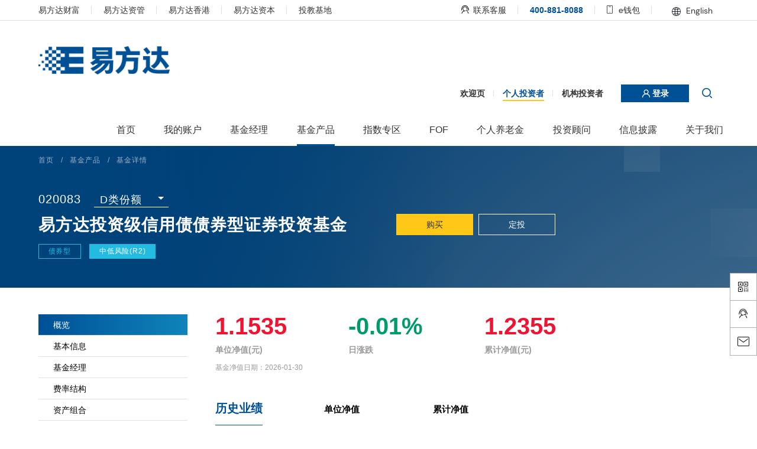

--- FILE ---
content_type: text/html
request_url: https://www.efunds.com.cn/fund/020083.shtml
body_size: 88047
content:

<!DOCTYPE html>
<html lang="en">

<head>
  
<meta charset="UTF-8" />
<meta name="viewport" content="width=device-width,height=device-height,inital-scale=1.0,maximum-scale=1.0,user-scalable=no" />
<meta content="yes" name="apple-mobile-web-app-capable" />
<meta http-equiv="X-UA-Compatible" content="IE=edge,chrome=1" />
<link rel="stylesheet" href="https://www.efunds.com.cn/css/fonts/font.css">

<script src="https://www.efunds.com.cn/js/device.js?57c00af9"></script>
<script>
  var frontAppContext = 'https://api.efunds.com.cn/xcowch/';
  var siteID = "1";
  var siteURL = "https://www.efunds.com.cn/";
  var siteAlias= "";
  var isPreview = false;
  var url = window.location.href;
  if(url.indexOf(frontAppContext) === 0){
    var path=url.substring(frontAppContext.length);
    if(path.indexOf('/preview/')===0||path.indexOf('preview/')===0){
      isPreview=true;
      siteURL = "https://api.efunds.com.cn/xcowch/preview/00_OWCH/";
    }
  }
  
    if(!isPreview) {
      var deviceType = getDeviceType();
      var currentLink = window.location.href;
      if(deviceType == 'Pad') {
        var padPrefix = 'https://www.efunds.com.cn/Html5/';
        if(padPrefix && deviceType.toLowerCase != 'pc' && currentLink.indexOf(siteURL) >= 0) {
          // window.location.href = currentLink.replace(siteURL, padPrefix);   // 临时注释，暂时不自动跳转
        }
      } else if(deviceType == 'Mobile') {
        var mobilePrefix = 'https://www.efunds.com.cn/Mobile/';
        if(!isMobileFilterPage() && mobilePrefix && deviceType.toLowerCase != 'pc' && currentLink.indexOf(siteURL) >= 0) {
          window.location.href = currentLink.replace(siteURL, mobilePrefix);  // 临时注释，暂时不自动跳转
        }
      }
    }
  

</script>

<style media="print">
  .noprint {
    display: none;
  }

  .print-w {
    width: 100%;
  }

  a:not(.print-a)::after {
    content: '';
  }
</style>

<!-- css -->
<link
  rel="shortcut icon"
  href="https://www.efunds.com.cn/assets/images/favicon.ico"
  type="image/x-icon"
/>
<link rel="icon" href="https://www.efunds.com.cn/assets/images/favicon.ico" type="image/x-icon" />
<link rel="bookmark" href="https://www.efunds.com.cn/assets/images/favicon.ico" type="image/x-icon" />
<link rel="stylesheet" href="https://www.efunds.com.cn/css/bootstrap.css?8208894b" />
<link rel="stylesheet" href="https://www.efunds.com.cn/css/reset.css?0fb1abb7" />
<link rel="stylesheet" href="https://www.efunds.com.cn/css/normalize.css?112272e5" />
<link rel="stylesheet" href="https://www.efunds.com.cn/js/common/animate.min.css?c059415a" />
<link rel="stylesheet" href="https://www.efunds.com.cn/js/common/swiper/swiper.min.css?39d3f1a3" />
<link rel="stylesheet" href="https://www.efunds.com.cn/css/index.css?8f8473b5" />
<link rel="stylesheet" href="https://www.efunds.com.cn/css/header.css?3129fdfb" />
<link rel="stylesheet" href="https://www.efunds.com.cn/css/footer.css?e27ddf94" />

<!--[if lte IE 8]>
  <div class="low-version-box-selector">
    <div class="low-version-box-header">
      <span>温馨提示</span>
    </div>
    <div class="low-version-box-body">
      <div class="low-version-box-text">
        <p>
          您正在使用的浏览器版本过低，为避免可能存在的安全隐患，
        </p>
        <p>
          请尽快升级您的浏览器或者安装更安全的浏览器登录易方达网站。
        </p>
      </div>
      <div class="low-version-boxes">
        <ul class="low-version-box-ul row row-gutters-25">
          <li class="col-xs-4">
            <a
              href="https://support.microsoft.com/zh-cn/windows/internet-explorer-%E4%B8%8B%E8%BD%BD-d49e1f0d-571c-9a7b-d97e-be248806ca70"
              target="_blank"
            >
              <div class="low-version-box-li">
                <div class="low-version-box-li-img">
                  <img src="/assets/images/ie.png" alt="IE" />
                </div>
              </div>
            </a>
          </li>
          <li class="col-xs-4">
            <a
              href="https://www.google.cn/intl/zh-CN/chrome/browser/desktop/"
              target="_blank"
            >
              <div class="low-version-box-li">
                <div class="low-version-box-li-img">
                  <img src="/assets/images/chrome.png" alt="Chrome" />
                </div>
              </div>
            </a>
          </li>
          <li class="col-xs-4">
            <a href="http://www.firefox.com.cn" target="_blank">
              <div class="low-version-box-li">
                <div class="low-version-box-li-img">
                  <img src="/assets/images/firfox.png" alt="Firefox" />
                </div>
              </div>
            </a>
          </li>
        </ul>
      </div>
    </div>
  </div>
<![endif]-->

<script id="BrowserUpgradeTemplate" type="text/template">
  <div class="low-version-box-selector">
      <div class="low-version-box-header">
        <span>温馨提示</span>
        {{if showCloseBtn}}
        <span class="low-version-close-btn"></span>
        {{/if}}
      </div>
      <div class="low-version-box-body">
        <div class="low-version-box-text">
          <p>
            您正在使用的浏览器版本过低，为避免可能存在的安全隐患，
          </p>
          <p>
            请尽快升级您的浏览器或者安装更安全的浏览器登录易方达网站。
          </p>
        </div>
        <div class="low-version-boxes">
          <ul class="low-version-box-ul row row-gutters-25">
            <li class="col-xs-4">
              <a href="https://www.google.cn/intl/zh-CN/chrome/browser/desktop/" target="_blank">
                <div class="low-version-box-li">
                  <div class="low-version-box-li-img">
                    <img src="https://www.efunds.com.cn/assets/images/ie.png" alt="IE" />
                  </div>
                </div>
              </a>
            </li>
            <li class="col-xs-4">
              <a href="https://support.microsoft.com/zh-cn/windows/internet-explorer-%E4%B8%8B%E8%BD%BD-d49e1f0d-571c-9a7b-d97e-be248806ca70" target="_blank">
                <div class="low-version-box-li">
                  <div class="low-version-box-li-img">
                    <img src="https://www.efunds.com.cn/assets/images/chrome.png" alt="Chrome" />
                  </div>
                </div>
              </a>
            </li>
            <li class="col-xs-4">
              <a href="http://www.firefox.com.cn" target="_blank">
                <div class="low-version-box-li">
                  <div class="low-version-box-li-img">
                    <img src="https://www.efunds.com.cn/assets/images/firfox.png" alt="Firefox" />
                  </div>
                </div>
              </a>
            </li>
          </ul>
        </div>
      </div>
    </div>
</script>

<!-- js -->
<script>
  // 在线客服
  var online_customer = 'https://aichat.efunds.com.cn/live800/chatClient/chatbox.jsp?companyID=8948&configID=3000025&enterurl=PC&live800_ud_mobilefrom=PC&sourceCode=1&chatfrom=PC';

  function openLink(url) {
    if (url) {
      window.open(url);
    }
  }

  function buyButtonClick(url, type, that) {
    console.log('buyButtonClick', {
      fund_short_name: $(that).attr("data-fundname"),
      fund_code: $(that).attr("data-fundcode"),
      fund_type: $(that).attr("data-fundtype"),
      order_type: type
    })
    // 神策埋点
    window.sensors && window.sensors.track('buyButtonClick', {
      fund_short_name: $(that).attr("data-fundname"),
      fund_code: $(that).attr("data-fundcode"),
      fund_type: $(that).attr("data-fundtype"),
      order_type: type
    })
    openLink(url);
  }

  // pageCount：分页数 pele： 当前页
  function changePage(pele, pageCount, catalogID) {
    if (pele == 0) {
      return;
    }
    var re = /^[0-9]*[1-9][0-9]*$/;
    if (re.test(pele)) {
      pele = Number(pele);
    } else {
      return;
    }
    if (pageCount < pele) {
      pele = pageCount;
    } else if (pele <= 0) {
      pele = 1;
    }
    var toPageUrl = '';
    if (isPreview) {
      toPageUrl = frontAppContext + "ui/preview/catalog/" + catalogID + "?platformID=pc&PageIndex=" + pele;
    } else {
      if (pele == 1) {
        if (window.location.href.indexOf("catalog") != -1) {
          toPageUrl = "index_1.shtml";
        } else {
          toPageUrl = "index.shtml";
        }
      } else if (pele > 1 && pele < 6) {
        toPageUrl = "index_" + pele + ".shtml";
      } else {

        toPageUrl = frontAppContext + "catalog/" + catalogID + "/pc/index_" + pele + ".shtml";
      }
    }
    window.location.href = toPageUrl;
  }
</script>
<script src="https://www.efunds.com.cn/js/common/polyfill.min.js?c300565f"></script>
<script src="https://www.efunds.com.cn/js/common/jquery/jquery-3.6.0.min.js?7c14a783"></script>
<script src="https://www.efunds.com.cn/js/common/popper/popper.min.js?3e468512"></script>
<script src="https://www.efunds.com.cn/js/common/art-template.min.js?13555d1a"></script>
<script src="https://www.efunds.com.cn/js/art-template.imports.js?51218272"></script>
<script src="https://www.efunds.com.cn/js/index.js?fff2611e"></script>
<script src="https://www.efunds.com.cn/js/built-in-usage.js?160f303d"></script>
<script src="https://www.efunds.com.cn/js/jquery-ajax-transport-xdomain.js?530422a8"></script>
<script src="https://www.efunds.com.cn/js/WG1D5Km_jbs.js?bcd25ba0"></script>


<script>
  if ('scrollRestoration' in history) {
    history.scrollRestoration = 'manual'
  }

  if (isIE9) {
    var lastPageCount = useBrowserPageCount()
      // ie9 下在当前页面只显示一次
    if (
      lastPageCount === 1 &&
      Date.now() - +localStorage.getItem('__E_Page_Count_Time__') > 1000
    ) {
      onDOMContentLoaded(function () {
        var BrowserUpgradeTemplate = template('BrowserUpgradeTemplate')
        var dialog = createElementFromTemplate(
          BrowserUpgradeTemplate({
            showCloseBtn: true
          }),
          true
        )
        document.body.appendChild(dialog)

        useEventListener(document, 'click', '.low-version-close-btn', function (
          _,
          target
        ) {
          var dialog = target.closest('.low-version-box-selector')
          dialog && dialog.remove()
        })
      })
    }
  }

  onDOMContentLoaded(function () {
    initAttributeTooltip({
      placement: 'bottom',
      enterDelay: 64,
      leaveDelay: 150,
      transitionName: 'slide-fade',
      triggerClassName: 'is-popover-toggle',
      popperOptions: {
        modifiers: {
          offset: {
            offset: '-5, 0'
          },
          gpu: {
            enabled: false
          },
          preventOverflow: {
            boundariesElement: 'viewport',
            padding: 25,
            priority: ['right', 'left']
          },
          arrow: {
            element: '[x-arrow]'
          }
        }
      }
    })
  })

  onDOMContentLoaded(mesureToTopButton)
  useEventListener(window, 'scroll', mesureToTopButton)
  useEventListener(document, 'click', '#TO_TOP_BUTTON', scrollToTop)

  function mesureToTopButton () {
    var button = document.querySelector('#TO_TOP_BUTTON')
    if (!button) return

    var scrollTop = getScrollTop()
    if (scrollTop >= 1000) {
      addClassIfNeed(button, 'is-to-top-show')
    } else {
      removeClass(button, 'is-to-top-show')
    }
  }

  function scrollToTop () {
    frameScrollTo(0, {
      global: true,
      duration: 300
    })
  }

  function recordCurrentOrganization (type) {
    var prevType = getCacheOrganization()
    var isOrganization = type === 1 || type === 'organization'
    var curType = isOrganization ? 'organization' : 'personal'
    if (prevType !== curType) {
      localStorage.setItem('__E_CURRENT_ORGANIZATION__', curType)
      localStorage.setItem('__E_RECORD_TIME__', Date.now())
    }
  }

  function getCacheOrganization () {
    return localStorage.getItem('__E_CURRENT_ORGANIZATION__')
  }

  function cleanCacheOrganization () {
    return localStorage.removeItem('__E_CURRENT_ORGANIZATION__')
    return localStorage.removeItem('__E_RECORD_TIME__')
  }

  function mesureCacheOrganization () {
    var lastRecordTime = localStorage.getItem('__E_RECORD_TIME__')
    if (!lastRecordTime) return

    var lastDate = new Date(+lastRecordTime)
    if (Date.now() - lastDate.getTime() >= 30 * 24 * 60 * 60 * 1000) {
      cleanCacheOrganization()
    }
  }
  //点击欢迎页清空缓存回到引导页
  function rebackUrl() {
      localStorage.removeItem('__E_CURRENT_ORGANIZATION__')
      window.location.href = 'https://www.efunds.com.cn/'
  }
</script>

<script>
  onDOMContentLoaded(function () {
    var innerCode = window.currentCatalogInnerCode
    if (innerCode != null) {
      var menuItems = querySelectorArray('.e-header-menu__item')
      for (var i = 0; i < menuItems.length; i++) {
        var id = menuItems[i].id
        if (id && innerCode.startsWith(id)) {
          addClassIfNeed(menuItems[i], 'is-active')
          return
        }
      }
    }
  })
</script>
<!--[if lt IE 10]><script src="/js/respond.src.js"></script><![endif]-->

  <title>基金详情页 - 易方达基金管理有限公司</title>
  <meta name="keywords" content="易方达基金管理有限公司，易方达基金，易方达基金手机版，易方达基金官方网站，易方达基金公司官网，易方达，易方达基金官网，易方达基金网上交易，e钱包app下载" />
  <meta name="description" content="易方达基金成立于2001年，通过专业化的运作，依托于资本市场，为境内外客户提供资产管理解决方案，实现长期可持续的投资回报。" />


  <link rel="stylesheet" href="/css/home.css?0a739efb" />
  <link rel="stylesheet" href="/js/common/daterangepicker/daterangepicker.min.css">
  <link rel="stylesheet" href="/css/fund-detail.css?0794c131" />
  <link rel="stylesheet" href="/css/homePage-MN/fundDividend.css?1b48a20d" />
  <link rel="stylesheet" href="/css/homePage-MN/kkpager_orange.css?3adc140d" />
  <link rel="stylesheet" href="/css/homePage-MN/indexInformation.css?c0d9d806" />
  <link rel="stylesheet" href="/css/homePage-MN/proclamation.css?91b11179" />
  <link rel="stylesheet" href="/css/fund_details/product-fundManager.css?bea9b024">
  
  <style>
    .riskReminderBlock .pro-content-body table{
      width: 100%;
    }
    .riskReminderBlock .pro-content-body table td{
      border-style: solid;
    }
    .riskReminderBlock .pro-content-body table p{
      margin-bottom: 15px;
    }
    .riskReminderBlock .pro-content-body p:empty{
      margin-bottom: 0;
    }
  </style>

</head>

<body>
  
    
    <!-- 头部 -->
    
    
      
<header id="header" class="e-header grd__element__class grd">
  <div class="e-header__wrapper">
    <div class="e-header__nav">
      <div class="e-header-alink">
        <nav class="e-header-alink__left e-nav">
          <ul class="e-nav__list is-separate">
            <li class="e-nav__item">
              <a href="https://www.efundcf.com.cn" target="_blank">
                易方达财富
              </a>
            </li>
            <li class="e-nav__item">
              <a href="http://www.efundamc.com.cn" target="_blank">
                易方达资管
              </a>
            </li>
            <li class="e-nav__item">
              <a href="http://www.efunds.com.hk/index/index/lsc.html" target="_blank">
                易方达香港
              </a>
            </li>
            
              <li class="e-nav__item">
                <a href="https://www.efundpe.com.cn" target="_blank">
                  易方达资本
                </a>
              </li>
            
            <li class="e-nav__item">
              <a href="https://edu.efunds.com.cn/" target="_blank">
                投教基地
              </a>
            </li>
          </ul>
        </nav>
        <nav class="e-header-alink__right e-nav">
          <ul class="e-nav__list is-separate">
            <li class="e-nav__item"
                data-etooltip="nav-hover-qrservice"
                data-flip="false"
                data-placement="bottom"
                data-leave-delay="100"
                data-offset="0, 5">
              <a
                href="https://aichat.efunds.com.cn/live800/chatClient/chatbox.jsp?companyID=8948&amp;configID=3000025&amp;enterurl=PC&amp;live800_ud_mobilefrom=PC&amp;sourceCode=1&amp;chatfrom=PC"
                target="_blank"
                style="display: inline;"
                data-place="顶部"
                class="call-custom"
              >
                <i class="e-icon-customer-service"></i> 联系客服
              </a>
            </li>
            <li class="e-nav__item">
              <strong class="e-color--primary">
                400-881-8088
              </strong>
            </li>
            <li
              class="e-nav__item nav-hover-scroll"
              data-etooltip="nav-hover-qrcode"
              data-flip="false"
              data-placement="bottom"
              data-leave-delay="100"
              data-offset="0, 5"
            >
            
              <a
                class="nav-hover-item"
                href="https://www.efunds.com.cn/lm/grd/eqb/"
              >
                <i class="e-icon-phone"></i> e钱包
              </a>
              <a
                class="nav-hover-item nav-hover-active"
                href="https://www.efunds.com.cn/lm/grd/eqb/"
              >
                <i class="e-icon-phone-active"></i> e钱包
              </a>
            
            </li>
            <li class="e-nav__item jump">
              <div class="language">
                <div class="english">
                  <a href="https://www.efunds.com.cn/en/"><i class="e-icon-earch"></i> English</a>
                </div>
                <div class="china">
                    <a href="https://www.efunds.com.cn/index.shtml">中文</a>
                  <a href="https://www.efunds.com.cn/en/"> English</a>
                </div>
              </div>
            </li>
          </ul>
        </nav>
      </div>
    </div>
    <div class="e-header-content">
      <div class="e-header-content__left">
        <a class="e-logo" href="https://www.efunds.com.cn/index.shtml" title="e-funds">
          <img src="https://cdn.efunds.com.cn/owch/upload/resources/image/2021/11/04/1040.png" title="易方达基金管理有限公司" alt="易方达" />
        </a>
      </div>
      <div class="e-header-content__right noprint">
        <nav class="e-header-user">
          <ul class="e-header-user__list">
            <li class="e-header-user__item">
                <a onclick="rebackUrl()" style="cursor:pointer;">欢迎页</a>
            </li>
            <li class="e-header-user__item is-active">
              <a href="https://www.efunds.com.cn/index.shtml">
                个人投资者
              </a>
            </li>
            <li class="e-header-user__item">
              
                <a href="https://www.efunds.com.cn/lm/jgd-sy/">
                  机构投资者
                </a>
              
            </li>
          </ul>
          <button
            class="e-header-user__login btn btn-primary"
            onclick="openLink('https://e.efunds.com.cn/')"
          >
            <i
              class="e-icon-user-light"
              style="transform: translateY(2px);"
            ></i>
            登录
          </button>
          <div class="e-icon-search show-global-search-btn"></div>
          <div class="btn-placeholder"></div>
          <div class="global-search-inner" style="display: none;">
            <input type="text" placeholder="请输入关键词检索基金/基金经理/投资明细/公告">
            <div class="e-icon-search icon-placeholder"></div>
            <button class="global-search-btn">搜索</button>
          </div>
          <div class="search-result-wrap" style="display: none;"></div>
        </nav>
        <nav class="e-header-menu">
          <ul class="e-header-menu__list">
            <li class="e-header-menu__item" id="-1">
              <a href="https://www.efunds.com.cn/index.shtml">
                <span> 首页 </span>
              </a>
            </li>
            <li class="e-header-menu__item">
              <a
                href="https://e.efunds.com.cn/"
                target="_blank"
                data-etooltip="account"
                data-offset="40, -5"
                data-flip="false"
              >
                <span> 我的账户 </span>
              </a>
            </li>
            
              
              <li class="e-header-menu__item" id="006169000004">
                <a
                  href="https://www.efunds.com.cn/lm/qxjj/jjjl/"
                  data-etooltip="fundManager"
                  data-offset="40, -5"
                  data-flip="false"
                >
                  <span> 基金经理 </span>
                </a>
              </li>
            
            
              
              <li class="e-header-menu__item" id="006169000010">
                <a
                  href="https://www.efunds.com.cn/lm/jjcp/"
                  data-etooltip="fundProducts"
                  data-offset="40, -5"
                  data-flip="false"
                >
                  <span> 基金产品 </span>
                </a>
              </li>
            
            
              
              <li class="e-header-menu__item" id="006169000007">
                <a
                  href="https://www.efunds.com.cn/lm/zszqsy/"
                  data-etooltip="indexCategory"
                  data-offset="40, -5"
                  data-flip="false"
                >
                  <span> 指数专区 </span>
                </a>
              </li>
            
            
              
              <li class="e-header-menu__item" id="006169000008">
                <a
                  href="https://www.efunds.com.cn/lm/fofzq/"
                  data-etooltip="FOF"
                  data-offset="40, -5"
                  data-flip="false"
                >
                  <span> FOF </span>
                </a>
              </li>
            
            <!--个人养老金-->
            
              <li class="e-header-menu__item" id="006169000014">
                <a
                        href="https://www.efunds.com.cn/lm/grd/grylj/"
                        data-etooltip="personalPension"
                        data-offset="40, -5"
                        data-flip="false"
                >
                  <span>个人养老金</span>
                </a>
              </li>
            
            <!--个人养老金-->
            <!--投资顾问-->
            
              <li class="e-header-menu__item" id="006169000003">
                <a
                  href="https://www.efunds.com.cn/lm/jjtg/"
                  data-etooltip="investmentAdvisor"
                  data-offset="40, -5"
                  data-flip="false"
                >
                  <span>投资顾问</span>
                </a>
              </li>
            
            <!--投资顾问-->
            
              <li class="e-header-menu__item" id="006169000001">
                <a
                  href="https://www.efunds.com.cn/lm/xxpl/"
                  data-etooltip="informationDisclosure"
                  data-offset="40, -5"
                  data-flip="false"
                >
                  <span>信息披露</span>
                </a>
              </li>
            
            
              <li class="e-header-menu__item" id="006169000006">
                <a
                  href="https://www.efunds.com.cn/lm/gywm/"
                  data-etooltip="aboutUs"
                  data-offset="40, -5"
                  data-flip="false"
                >
                  <span>关于我们</span>
                </a>
              </li>
            
          </ul>
        </nav>
      </div>
    </div>
  </div>
</header>

<div
  class="nav-hover-popover e-tooltip-hidden"
  data-etooltip-name="nav-hover-qrcode"
>
  <div class="nav-hover-popover__wrapper">
    <ul class="nav-hover-popover__list">
      <li>
        <div class="nav-hover-popover__imageBox">
          <img src="https://www.efunds.com.cn/assets/images/qrcode_xcx.png" />
        </div>
        <p>
          <b class="e-color--danger">
            e钱包
          </b>
        </p>
        <p>
          易方达财富APP
        </p>
      </li>
      <li>
        <div class="nav-hover-popover__imageBox">
          <img src="https://www.efunds.com.cn/assets/images/qrcode_wechat.png" alt="易方达微理财" />
        </div>
        <p>
          <b class="e-color--primary">
            易方达微理财
          </b>
        </p>
        <p>
          官方微信公众号
        </p>
      </li>
    </ul>
  </div>
  <span x-arrow></span>
</div>
<div
        class="nav-hover-popover e-tooltip-hidden"
        data-etooltip-name="nav-hover-qrservice"
>
  <div class="nav-hover-popover__wrapper">
    <ul class="nav-hover-popover__list">
      <li>
        <div class="nav-hover-popover__imageBox">
          <img src="https://www.efunds.com.cn/assets/images/qr-service.png" alt="易方达易服务" />
        </div>
        <p>
          <b class="e-color--primary">
            易方达易服务
          </b>
        </p>
        <p>
          官方小程序
        </p>
      </li>
    </ul>
  </div>
  <span x-arrow></span>
</div>

<!-- 我的账户 -->
<div
  class="e-header-popover noprint"
  data-etooltip-name="account"
  style="display: none;"
  data-name="我的账户"
>
  <div class="e-header-popover__wrapper">
    <div class="e-header-popover__tabsPanel">
      <a
        class="e-header-popover__tabItem"
        href="https://e.efunds.com.cn/"
        target="_blank"
      >
        <span>
          查询
        </span>
      </a>
      <a
        class="e-header-popover__tabItem"
        href="https://e.efunds.com.cn/registration/mobileauths?form"
        target="_blank"
      >
        <span>
          开户
        </span>
      </a>
    </div>
  </div>
</div>
<!-- /我的账户 -->

<!-- 基金经理 -->
<div
  class="e-header-popover noprint"
  data-etooltip-name="fundManager"
  style="display: none;"
  data-name="基金经理"
>
  <div class="e-header-popover__wrapper">
    <div class="e-header-popover__tabsPanel">
      <a class="e-header-popover__tabItem" href="https://www.efunds.com.cn/lm/qxjj/jjjl/">
        <span>
          基金经理索引
        </span>
      </a>
      
        
      
      <a class="e-header-popover__tabItem" href="https://www.efunds.com.cn/lm/ysp/">
        <span>
          投资观点
        </span>
      </a>
    </div>
  </div>
</div>
<!-- /基金经理 -->

<!-- 基金产品 -->
<div
  class="e-header-popover noprint"
  data-etooltip-name="fundProducts"
  style="display: none;"
  data-name="基金产品"
>
  <div class="e-header-popover__wrapper">
    <div class="e-header-popover__tabsPanel is-ol">
      <div class="e-header-popover__tabsTitle">
        基金产品筛选
      </div>
      
        
          <a
            class="e-header-popover__tabItem"
            href="https://www.efunds.com.cn/lm/jjcp/?type=03"
          >
            <span>
              主动股票(含偏股混合)
            </span>
          </a>
          <a
            class="e-header-popover__tabItem"
            href="https://www.efunds.com.cn/lm/jjcp/?type=07"
          >
            <span>
              被动股票指数
            </span>
          </a>
          <a
            class="e-header-popover__tabItem"
            href="https://www.efunds.com.cn/lm/jjcp/?type=02"
          >
            <span>
              混合资产
            </span>
          </a>
          <a
            class="e-header-popover__tabItem"
            href="https://www.efunds.com.cn/lm/jjcp/?type=01"
          >
            <span>
              一级、二级债基
            </span>
          </a>
          <a
            class="e-header-popover__tabItem"
            href="https://www.efunds.com.cn/lm/jjcp/?type=06"
          >
            <span>
              纯债
            </span>
          </a>
          <a
            class="e-header-popover__tabItem"
            href="https://www.efunds.com.cn/lm/jjcp/?type=04"
          >
            <span>
              现金管理
            </span>
          </a>
          <a
            class="e-header-popover__tabItem"
            href="https://www.efunds.com.cn/lm/jjcp/?type=09"
          >
            <span>
              FOF
            </span>
          </a>
          <a
            class="e-header-popover__tabItem"
            href="https://www.efunds.com.cn/lm/jjcp/?type=08"
          >
            <span>
              量化
            </span>
          </a>
          <a
            class="e-header-popover__tabItem"
            href="https://www.efunds.com.cn/lm/jjcp/?type=10"
          >
            <span>
              商品
            </span>
          </a>
          <a
            class="e-header-popover__tabItem"
            href="https://www.efunds.com.cn/lm/jjcp/?type=11"
          >
            <span>
              REITs
            </span>
          </a>
          <a
            class="e-header-popover__tabItem"
            href="https://www.efunds.com.cn/lm/jjcp/?type=05"
          >
            <span>
              QDII
            </span>
          </a>
          <a
            class="e-header-popover__tabItem"
            href="https://www.efunds.com.cn/lm/jjcp/?type=20"
          >
            <span>
              互认基金
            </span>
          </a>
      
    </div>
  </div>
</div>
<!-- /基金产品 -->
<!-- 指数专区 -->
<div
  class="e-header-popover is-has-content noprint"
  data-etooltip-name="indexCategory"
  style="display: none;"
  data-name="指数专区"
>
  <div class="e-header-popover__wrapper">
    <div class="e-header-popover__content">
       
      	<img src="https://cdn.efunds.com.cn/owch/upload/resources/image/2024/03/29/108418.jpg" style="margin-bottom:0;" onerror="this.src='/assets/images/header_image_zszq_1117.jpg';this.onerror=null;" />
        <h2 style="font-weight: normal;color:#000;">指数通</h2>
        <p>指数投资易方达</p>
      
    </div>
    <div class="e-header-popover__tabsPanel">
      
        <a class="e-header-popover__tabItem" href="https://www.efunds.com.cn/lm/zszqsy/#index-news">
          <span>
            了解指数投资
          </span>
        </a>
      
      
        <a class="e-header-popover__tabItem" href="https://www.efunds.com.cn/lm/zszqsy/#important-etf">
          <span>
            聚焦产品
          </span>
        </a>
      
      
        <a class="e-header-popover__tabItem" href="https://www.efunds.com.cn/lm/zszqsy/#product-list">
          <span>
            全部产品
          </span>
        </a>
      
      <a class="e-header-popover__tabItem" href="https://www.efunds.com.cn/lm/zszqsy/#view-point">
        <span>
          投资观点
        </span>
      </a>
      
        
      
    </div>
  </div>
</div>
<!-- /指数专区 -->

<!-- FOF -->
<div
  class="e-header-popover is-has-content noprint"
  data-etooltip-name="FOF"
  style="display: none;"
  data-name="FOF"
>
  <div class="e-header-popover__wrapper">
    
    <div class="e-header-popover__content">
      <img src="https://cdn.efunds.com.cn/owch/upload/resources/image/2024/03/29/108413.jpg" alt="" onerror="this.src='/assets/images/header_image_fof_1117.jpg';this.onerror=null;" />
      <h2>
          FOF
      </h2>
      <p>让基金投资更简单</p>
    </div>
    
    <div class="e-header-popover__tabsPanel">
      <a class="e-header-popover__tabItem" href="https://www.efunds.com.cn/lm/fofzq/#product">
        <span>
          FOF 产品
        </span>
      </a>
      
        <a class="e-header-popover__tabItem" href="https://www.efunds.com.cn/lm/fofzq/fofzx/">
          <span>
            基中基FOF资讯
          </span>
        </a>
      
    </div>
  </div>
</div>
<!-- /FOF -->
<!--个人养老金-->
<div
  class="e-header-popover is-has-content noprint"
  data-etooltip-name="personalPension"
  style="display: none;"
  data-name="个人养老金"
>
  <div class="e-header-popover__wrapper">
    
      <div class="e-header-popover__content">
        <img src="https://cdn.efunds.com.cn/owch/upload/resources/image/2024/03/29/108417_260x195.jpg" alt="" />
        <h2>
          个人养老金
        </h2>
        <p>养老金投资管理专家</p>
      </div>
      <div class="e-header-popover__tabsPanel">
        <a class="e-header-popover__tabItem" href="https://www.efunds.com.cn/lm/grd/grylj/#yylxkt">
          <span>
            
              养老资讯
              
          </span>
        </a>
        <a class="e-header-popover__tabItem" href="https://www.efunds.com.cn/lm/grd/grylj/#zsjj">
          <span>
            指数基金
          </span>
        </a>
        <a class="e-header-popover__tabItem" href="https://www.efunds.com.cn/lm/grd/grylj/#ylmbjj">
          <span>
            养老目标基金
          </span>
        </a>
        <div class="e-header-popover__tabItem">
          <a href="https://www.efunds.com.cn/lm/grd/grylj/#yfdyyl">
            易方达易养老
          </a>
        </div>
      </div>
    
  </div>
</div>
<!--/个人养老金-->
<!-- 投资顾问 -->
<div
  class="e-header-popover is-has-content noprint"
  data-etooltip-name="investmentAdvisor"
  style="display: none;"
  data-name="投资顾问"
>
  <div class="e-header-popover__wrapper">
    
      <div class="e-header-popover__content">
        <img src="https://cdn.efunds.com.cn/owch/upload/resources/image/2022/03/22/2633_260x195.jpg" alt="" />
        <h2>
          投资顾问
        </h2>
        <p>坚持客户利益第一</p>
      </div>
      <div class="e-header-popover__tabsPanel">
        <a class="e-header-popover__tabItem" href="https://www.efunds.com.cn/lm/jjtg/#ljwm">
          <span>
            业务介绍
          </span>
        </a>
        <a class="e-header-popover__tabItem" href="https://www.efunds.com.cn/lm/jjtg/#jyrk">
          <span>
            交易入口
          </span>
        </a>
        <div class="e-header-popover__tabItem">
          <a href="https://www.efunds.com.cn/lm/jjtg/#tgcl">
            投顾策略
          </a>
        </div>
        
            
                
        

        <a class="e-header-popover__tabItem" href="https://www.efunds.com.cn/lm/jjtg/#ylpb">
          <span>
            
              观点·资讯
            
          </span>
        </a>

      </div>
    
  </div>
</div>
<!-- /投资顾问 -->

<!-- 信息披露 -->
<div
  class="e-header-popover noprint"
  data-etooltip-name="informationDisclosure"
  style="display: none;"
  data-name="信息披露"
>
  <div class="e-header-popover__wrapper">
    <div class="e-header-popover__tabsPanel">
      
        
      
      
        <a
          class="e-header-popover__tabItem"
          href="https://www.efunds.com.cn/lm/xxpl/?innercode=006169000001000003"
        >
          <span>
            法律文件
          </span>
        </a>
      
      
        <a
          class="e-header-popover__tabItem"
          href="https://www.efunds.com.cn/lm/xxpl/?innercode=006169000001000001"
        >
          <span>
            定期报告
          </span>
        </a>
      
      
        <a
          class="e-header-popover__tabItem"
          href="https://www.efunds.com.cn/lm/xxpl/?innercode=006169000001000002"
        >
          <span>
            临时公告
          </span>
        </a>
      
      
        <a
          class="e-header-popover__tabItem"
          href="https://www.efunds.com.cn/lm/xxpl/?innercode=006169000001000005"
        >
          <span>
            澄清公告与说明
          </span>
        </a>
      
    </div>
  </div>
</div>
<!-- /信息披露 -->

<!-- 关于我们 -->
<div
  class="e-header-popover is-has-content noprint"
  data-etooltip-name="aboutUs"
  style="display: none;"
  data-name="关于我们"
>
  <div class="e-header-popover__wrapper">
    <div class="e-header-popover__content">
      
        <img src="https://cdn.efunds.com.cn/owch/upload/resources/image/2021/11/06/1095.png" alt="" />
      
      <h2>
        易方达
      </h2>
      <p>我们执着于在长跑中胜出</p>
    </div>
    <div class="e-header-popover__tabsPanel">
      
        <a class="e-header-popover__tabItem" href="https://www.efunds.com.cn/lm/gywm/js/">
          <span>
            公司概况
          </span>
        </a>
      
      
        <a class="e-header-popover__tabItem" href="https://www.efunds.com.cn/lm/gywm/qywh/">
          <span>
            企业文化
          </span>
        </a>
      
      
        <a class="e-header-popover__tabItem" href="https://www.efunds.com.cn/lm/gywm/zrtz/">
          <span>
            责任投资
          </span>
        </a>
      
      
        <a class="e-header-popover__tabItem" href="https://www.efunds.com.cn/lm/gywm/ry/">
          <span>
            所获荣誉
          </span>
        </a>
      
      
        <a class="e-header-popover__tabItem" href="https://www.efunds.com.cn/lm/efundcharityfoundation/index/">
          <span>
            公益基金会
          </span>
        </a>
      
      
        <a
          class="e-header-popover__tabItem"
          href="http://job.efunds.com.cn/"
          target="_blank"
        >
          <span>
            加入我们
          </span>
        </a>
      
      
        <a class="e-header-popover__tabItem" href="https://www.efunds.com.cn/lm/gywm/lxwm/">
          <span>
            联系我们
          </span>
        </a>
      
    </div>
  </div>
</div>
<!-- /关于我们 -->

<div class="e-float-panel noprint">
  <div class="e-float-panel__wrapper">
    <div
      class="e-float-panel__box"
      data-etooltip="qrcode_tooltip"
      data-placement="left"
      data-offset="0, 5"
      data-enter-delay="0"
      data-leave-delay="100"
      data-transition-name=""
    >
      <i class="e-icon-qrcode"></i>
      <div
        class="e-qrcode-tooltip"
        data-etooltip-name="qrcode_tooltip"
        style="display: none;"
      >
        <div class="e-qrcode-tooltip__wrapper">
          <ul class="e-qrcode-tooltip__list">
            <li>
              <div class="e-qrcode-tooltip__imageBox">
                <img
                  src="https://www.efunds.com.cn/assets/images/qrcode_xcx.png"
                />
              </div>
              <p>
                易方达财富APP
              </p>
              <p>
                e钱包
              </p>
            </li>
            <li>
              <div class="e-qrcode-tooltip__imageBox">
                <img
                  src="https://www.efunds.com.cn/assets/images/qrcode_wechat.png"
                  alt="易方达微理财"
                />
              </div>
              <p>
                官方微信公众号
              </p>
              <p>
                易方达微理财
              </p>
            </li>
          </ul>
        </div>
        <span x-arrow></span>
      </div>
    </div>
    <div class="e-float-panel__box"
         data-etooltip="qrservice_tooltip"
         data-placement="left"
         data-offset="0, 5"
         data-enter-delay="0"
         data-leave-delay="100"
         data-transition-name="">
        <i class="e-icon-information"></i>
      <div
              class="e-qrcode-tooltip"
              data-etooltip-name="qrservice_tooltip"
              style="display: none;"
      >
        <div class="e-qrcode-tooltip__wrapper">
          <ul class="e-qrcode-tooltip__list">
            <li>
              <div class="e-qrcode-tooltip__imageBox">
                <img
                        src="https://www.efunds.com.cn/assets/images/qr-service.png"
                        alt="易方达易服务"
                />
              </div>
              <p>
                官方小程序
              </p>
              <p>
                易方达易服务
              </p>
            </li>
          </ul>
        </div>
        <span x-arrow></span>
      </div>
    </div>
    <div class="e-float-panel__box">
      <a href="mailto:service@efunds.com.cn">
        <i class="e-icon-email"></i>
        <div class="e-float-panel__popup">
          <i class="e-icon-email mr-1" style="transform: translateY(4px);"></i>
          service@efunds.com.cn
        </div>
      </a>
    </div>
    <div id="TO_TOP_BUTTON" class="e-float-panel__box">
      <i class="e-icon-to-top"></i>
    </div>
  </div>
</div>


<script>
  $("body").on("click",".e-header-menu__item a",function () {
    console.log('topGuideTabButtonClick', {
      page_name: $('.e-header-user__list .is-active').text().trim()+'_首页',
      first_tab_name: $(this).text().trim(),
      second_tab_name: "",
    })
    // 神策埋点
    window.sensors && window.sensors.track('topGuideTabButtonClick', {
      page_name: $('.e-header-user__list .is-active').text().trim()+'_首页',
      first_tab_name: $(this).text().trim(),
      second_tab_name: "",
    })
  })
  $("body").on("click",".e-header-popover a",function () {
    console.log('topGuideTabButtonClick', {
      page_name: $('.e-header-user__list .is-active').text().trim()+'_首页',
      first_tab_name: $('.e-header-popover.is-show').attr('data-name'),
      second_tab_name: $(this).text().trim(),
    })
    // 神策埋点
    window.sensors && window.sensors.track('topGuideTabButtonClick', {
      page_name: $('.e-header-user__list .is-active').text().trim()+'_首页',
      first_tab_name: $('.e-header-popover.is-show').attr('data-name'),
      second_tab_name: $(this).text().trim(),
    })
  })
  $('.call-custom').click(function() {
    console.log('contactCusSerButtonClick', {
      place_name: $(this).attr('data-place'),
      current_page: document.title,
    })
    // 神策埋点
    window.sensors && window.sensors.track('contactCusSerButtonClick', {
      place_name: $(this).attr('data-place'),
      current_page: document.title,
    })
  })
</script>

<script id="GlobalTipsTemplate1" type="text/html">
  <div>
    <div>
      {{each data item}}
        <div>
          <div class="GlobalTipsTemplate-title">
            {{item.name}}
            <span class="GlobalTipsTemplate-link" data-type="{{item.type}}">查看全部></span>
          </div>
          <div class="GlobalTipsTemplate-main">
            <ul>
              {{each item.data $data}}
                {{if item.type == 'fundInfo'}}
                  {{set linkName = $data.fundName}}
                {{else if item.type == 'fundHeavyHold'}}
                  {{set linkName = "基金：" + $data.fundShortName + "&nbsp;&nbsp;&nbsp;&nbsp;资产：" + $data.name}}
                {{else if item.type == 'fundManager'}}
                  {{set linkName = $data.managerName}}
                {{else if item.type == 'investment'}}
                  {{set linkName = $data.title}}
                {{else}}
                  {{set linkName = $data.title}}
                {{/if}}
              <li class="GlobalTipsTemplate-content"><a href="{{$data.url}}" target="_blank">{{linkName}}</a></li>
              {{/each}}
            </ul>
          </div>
        </div>
      {{/each}}
    </div>
    <button class="GlobalTipsTemplate-btn">查看全部</button>
  </div>
</script>

<script>
$(function() {
  $('.grd .show-global-search-btn').on('click', function() {
    if($('.grd .global-search-inner').is(':visible')) {
      $('.grd .search-result-wrap').hide(60, 'swing')
    }

    $('.grd .global-search-inner').toggle(60, 'swing')
    $(this).toggleClass('e-icon-close shadow-bottom')
  })

  var map = {
    "fundInfo": "基金产品",
    // "fundHeavyHold": "基金重仓股",
    // "fundManager": "基金经理",
    "notice": "信息披露",
    "investment": "投资观点",
    "article": "易方达动态"
   }

  var searchTypes = Object.keys(map)
  var timer = null;

  var searchInput = document.querySelector('.grd .global-search-inner input')
  $(searchInput).on('input', function() {
    clearTimeout(timer)
    timer = setTimeout(function() {
      searchAll1()
    }, 1000)
  })
  $(searchInput).on('blur', function() {
    window.setTimeout(function() {
      $('.grd .search-result-wrap').slideUp()
    }, 200)
  })

  var lastQueryValue = ''
  function searchAll1(){
      var searchText = searchInput.value.trim();
      var pageSize = 3;
      if (searchText && searchText != lastQueryValue) {
        lastQueryValue = searchText;
        $.post(
              frontAppContext + 'front/textsearch',
              {
                siteID: siteID,
                pageSize: pageSize,
                pageIndex: 1,
                query: encodeURIComponent(lastQueryValue),
              },
              function (result) {
                var data = result.data
                  var TipsTemplate = template('GlobalTipsTemplate1')
                  var filledResult = []
                  for(type in data) {
                    if(Number(data[type].total) && searchTypes.includes(type)) {
                      // filledResult.push({...data[type], name: map[type], type: type})
                        filledResult.push(Object.assign({}, data[type], { name: map[type], type: type }));
                    }
                  }
                  $('.grd .search-result-wrap').show()
                  $('.grd .search-result-wrap').html(transcodingToHTML(TipsTemplate({data:filledResult.slice(0, 3)})))
              }
        )
      }
  }
  $('.grd .global-search-btn').on('click', function(e) {
    window.location.href = "https://www.efunds.com.cn/fund/text_search.shtml?" + 'query=' + searchInput.value
  })

  $(document).on('click', '.grd .GlobalTipsTemplate-link', function() {
    var type = $(this).attr('data-type')
    window.location.href = "https://www.efunds.com.cn/fund/text_search.shtml?" + 'type=' + type + '&query=' + searchInput.value
  })

  $(document).on('click', '.grd .GlobalTipsTemplate-btn', function() {
    $('.grd .global-search-btn').click()
  })
  $('.grd .global-search-inner input').on('keyup', function(e) {
    if(e.keyCode == 13) $('.grd .global-search-btn').click()
  })
    /*中英文网站切换 */
    $(' header .language').hover(function () {
        $(this).parents('.jump').toggleClass('on')
        $(this).children('.china').slideToggle()
    })
})
</script>

    
    <!-- /头部 -->

    
    
      
    
    
    
    
    <div class="e-content">
      <section class="e-detail-banner is-has-mask">
        <div class="e-detail-banner__wrapper"
          style="background-image: url('/assets/images/detail_banner_bg.png');">
          <div class="e-detail-banner__container">
            <div class="e-detail-banner__header">
              <ul class="e-breadcrumbs">
                
                
                  
                  
                
                <li class="e-breadcrumbs__item">
                  <a href="https://www.efunds.com.cn/index.shtml">首页</a></li>
                <li class="e-breadcrumbs__divider">/</li>
                <li class="e-breadcrumbs__item">
                  
                    <a href="/lm/jjcp/">基金产品</a></li>
                  
                <li class="e-breadcrumbs__divider">/</li>
                <li class="e-breadcrumbs__item">
                  <span>
                    基金详情
                  </span>
                </li>
              </ul>
            </div>
            <div class="e-detail-banner__content">
              <div>
                <div style="margin: 10px 0;">
                  <span style="font-size: 20px;font-weight: 300;line-height: 1; color: #ffffff;">
                  020083
                  </span>
                  
                    
                      <div class="gradeLevels-select">
                        <p style="font-size: 18px;margin: 8px 0;color: #ffffff;"></p>
                        <span class="icon-sprite"></span>
                        <ul>
                          
                              <li data-value="A类份额" data-id="000205" class="">
                                <span>A类份额</span>
                              </li>
                              <li data-value="C类份额" data-id="000206" class="">
                                <span>C类份额</span>
                              </li>
                              <li data-value="D类份额" data-id="020083" class="on">
                                <span>D类份额</span>
                              </li>
                        </ul>
                      </div>
                    
                  
                </div>
                <h2 class="m-0 w-100" style="line-height: 1;">
                  <span style="display: inline-block;max-width: 68%;margin-right: 6.5%;line-height: 1.4;" class="fundname" data-shortname="易方达投资级信用债债券D">
                    易方达投资级信用债债券型证券投资基金
                  </span>
                  
                    <a href="https://e.efunds.com.cn/cart/subscriptions?form&amp;fundCode=020083&amp;f_s=www&amp;f_p=index&amp;f_cmpId=cs_gm_020083" target="_blank">
                      <button class="e-button e-button--yellow e-button--long buy-btn" style="transform: translateY(-5px);">
                        购买
                      </button>
                    </a>
                  
                  
                  
                    
                      <a href="https://e.efunds.com.cn/cart/aips?form&fundCode=020083&f_s=www&f_p=index&f_cmpId=cs_dt_020083"
                        target="_blank">
                        <button class="e-button e-button--white e-button--long api-btn" style="transform: translateY(-5px);">
                          定投
                        </button>
                      </a>
                    
                    
                  
                </h2>
              </div>
              <div class="e-detail-banner__labels p-0">
                
                    
                      <span
                        class="e-detail-banner__label e-detail-banner__label--info is-plain"
                        data-fundtype="债券型"
                      >
                        债券型
                      </span>
                    
                
                
                  
                    <span
                      class="e-detail-banner__label e-detail-banner__label--info"
                    >
                      中低风险(R2)
                    </span>
                  
                
                
                
                  
                  
                
              </div>
            </div>
          </div>
        </div>
      </section>
      <section class="e-container">
        <div class="e-fund-detail">
          <div class="e-fund-detail__wrapper">
            <div class="e-fund-detail__content row row-gutters-25">
              <div class="col-xs-3">
                <div class="e-fund-elevator">
                  <div id="fundPanel" class="e-fund-elevator__panel hide">
                    <div class="e-fund-elevator__panelTitle">
                      <h2 style="margin-bottom: 0px;">
                        020083
                      </h2>
                      
                        
                          <div class="gradeLevels-select gradeLevels-select__small">
                            <p class="gradeLevels-select__title" style="font-size: 16px;margin: 8px 0;color: #b2cbe0;"></p>
                            <span class="icon-sprite"></span>
                            <ul>
                              
                                  <li data-value="A类份额" data-id="000205" class="">
                                    <span>A类份额</span>
                                  </li>
                                  <li data-value="C类份额" data-id="000206" class="">
                                    <span>C类份额</span>
                                  </li>
                                  <li data-value="D类份额" data-id="020083" class="on">
                                    <span>D类份额</span>
                                  </li>
                            </ul>
                          </div>
                        
                        
                      
                      <p>
                        易方达投资级信用债债券型证券投资基金
                      </p>
                    </div>
                    <div class="e-fund-elevator__panelContent">
                      
                        <button class="e-fund-elevator__panelButton  buy-btn">
                          <a href="https://e.efunds.com.cn/cart/subscriptions?form&amp;fundCode=020083&amp;f_s=www&amp;f_p=index&amp;f_cmpId=cs_gm_020083" target="_blank">购买</a>
                        </button>
                      
                      
                      
                        <button class="e-fund-elevator__panelButton api_btn">
                          <a href="https://e.efunds.com.cn/cart/aips?form&fundCode=020083&f_s=www&f_p=index&f_cmpId=cs_dt_020083"
                            target="_blank">定投</a>
                        </button>
                      
                      
                    </div>
                  </div>
                  <ul class="e-fund-elevator__list">
                    <li class="e-fund-elevator__item" data-fd-anchor="overview">
                      <span>
                        概览
                      </span>
                    </li>
                    <li class="e-fund-elevator__item" data-fd-anchor="baseInfo">
                      <span>
                        基本信息
                      </span>
                    </li>
                    
                      
                        <li class="e-fund-elevator__item" data-fd-anchor="fundManager">
                          <span>
                            基金经理
                          </span>
                        </li>
                      
                    
                    <li class="e-fund-elevator__item" data-fd-anchor="rateStructure">
                      <span>
                        费率结构
                      </span>
                    </li>
                    <!--资产组合-->
                    
                      
                        <li class="e-fund-elevator__item" data-fd-anchor="portfolio">
                          <span>
                            资产组合
                          </span>
                        </li>
                      
                    
                    <li class="e-fund-elevator__item" data-fd-anchor="netValue">
                      <span>
                        基金净值
                      </span>
                    </li>
                    <li class="e-fund-elevator__item" data-fd-anchor="fundDevidend">
                      <span>
                        基金分红
                      </span>
                    </li>
                    
                    <li class="e-fund-elevator__item" data-fd-anchor="produceAn">
                      <span>
                        产品公告
                      </span>
                    </li>
                    <li class="e-fund-elevator__item openAllDate" data-fd-anchor="openDate" style="display:none;">
                      <span>
                        开放日
                      </span>
                    </li>
                    
                      
                    
                    <li class="e-fund-elevator__item" data-fd-anchor="sale">
                      <span>
                        销售机构
                      </span>
                    </li>
                    
                      
                    
                    
                      
                      
                        <li class="e-fund-elevator__item" data-fd-anchor="riskReminder">
                          <span>
                            风险提示函
                          </span>
                        </li>
                      
                    
                    
                      
                    
                    
                    
                  </ul>
                </div>
              </div>
              <div class="col-xs-9" data-fd-anchor-name="overview">
                <div class="e-fund-detail__block" data-fd-anchor-name="overview">
                  


    <link rel="stylesheet" href="https://www.efunds.com.cn/css/fund_details/product-detail-overview.css?fa71d49e">



    

<div id="overview">
    <!-- 隐藏 -->
    <div style="display: none;">
        <!-- 是否为转型基金 -->
        
        
            <span>成立日期：</span>
        
        <span class="est-date">2023-11-29</span>
        <!-- 是否是互认基金 -->
        
            
                <!-- 是否为新基金 -->
                
                
                    <span style="margin-left: 100px">资产规模：</span>
                
                <span id="ov-asset" class="scale-money">16.27</span>
                <span id="assetCap" style="color: #999999;">亿元</span>
            
        
    </div>
    <div style="margin-top: -10px;">
        
        <!-- 是否为货基 -->
        
        
        
            <div class="fund-b-msg">
                <div id="net-today"  style="">1.1535</div>
                <div class="fund-s-msg">单位净值(元)</div>
            </div>
            <div class="fund-b-msg">
                <div id="net-scale" style="color:#009b6d">-0.01%</div>
                <div class="fund-s-msg">日涨跌</div>
            </div>
            
                <div class="fund-b-msg">
                    <div id="net-totsl"  style="">1.2355</div>
                    <div class="fund-s-msg">累计净值(元)</div>
                </div>
            
        
        
            <div class="source-fund">基金净值日期：<span class="nav-update">2026-01-30</span>
                
                    
                
            </div>
        
    </div>
    <div style="display:block">
        <ul class="tab-container">
            <li data-index="hisPer" class="active"><a>历史业绩</a></li>
            
            
                <li data-index="netVal"><a>单位净值</a></li>
                <li data-index="totalNetVal"><a>累计净值</a></li>
            
        </ul>
        <ul class="s-pro-type">
            <li data-index="totalPro" class="active">累计收益</li>
            <li data-index="hisSetPro">历史定期收益</li>
        </ul>
        <ul class="row s-date">
            <li data-index="1m" class="column col-md-1"><a>近1月</a><span class="small-bottom"></span></li>
            <li data-index="3m" class="column col-md-1"><a>近3月</a><span class="small-bottom"></span></li>
            <li data-index="6m" class="column col-md-1"><a>近6月</a><span class="small-bottom"></span></li>
            <li data-index="1y" class="column col-md-1"><a>近1年</a><span class="small-bottom"></span></li>
            <li data-index="3y" class="column col-md-1"><a>近3年</a><span class="small-bottom"></span></li>
            <li data-index="5y" class="column col-md-1"><a>近5年</a><span class="small-bottom"></span></li>
            <li data-index="theY" class="column col-md-1"><a>今年以来</a><span class="small-bottom"></span></li>
            <li data-index="all" class="column active col-md-1"><a>成立以来</a><span class="small-bottom"></span></li>
            <li data-index="cum" class="column col-md-4">
                <div class="e-date-picker-group has-suffix" style="float: right;">
                    <div class="e-date-picker-group__wrapper">
                        <div class="e-date-picker">
                        <div class="e-date-picker__wrapper input-focusable">
                            <input id="cum-start-date" type="text" autocomplete="off" placeholder="开始时间" />
                        </div>
                        </div>
                        <div class="e-date-picker-separate">
                        ~
                        </div>
                        <div class="e-date-picker">
                        <div class="e-date-picker__wrapper input-focusable">
                            <input id="cum-end-date" type="text" autocomplete="off" placeholder="结束时间" />
                        </div>
                        </div>
                        <div class="e-date-picker-group__suffix" id="over-date-img">
                        <i class="e-icon-calendar-active"></i>
                        </div>
                    </div>
                </div>
            </li>
        </ul>
        <div class="hisPer-totalPro">
            <!-- 累计收益统计图 -->
            <div class="noDataRelative">
                <div class="totalProTip">
                    <span id="sectionProfit">
                        区间收益率：<span>0.00%</span>
                    </span>
                    <span id="sectionMaxDrawBack">
                        区间最大回撤：<span>0.00%</span>
                    </span>
                </div>
                <div id="totalProChart"></div>
                <span class="noData" id="totalProChartNoData" style="display: none;">无数据</span>
            </div>
        </div>
        <!-- 历史定期收益 转型 按钮-->
        <div class="hisPer-hisSetPro" style="display: none;">
            <!-- 历史收益同级基金 -->
            
            
                <div id="hisSetPro-020083" style="padding: 10px 0px 30px 0px;">
                    
                    
                        <div id="totalProTitle1-020083" class="totalProTitle">易方达投资级信用债债券D累计净值增长率与业绩比较基准收益率历史走势对比图</div>
                    
                    <!-- 历史定期收益时间范围-->
                    <div style="color: #999;margin-top: 5px;font-size: 12px;" class="hisSetProDateRange"></div>
                    <!-- 历史定期收益图-->
                    <div class="noDataRelative" style="margin-top: 15px;">
                        <div id="hisSetProChart-020083" style="width: 100%;height: 500px;"></div>
                        <span class="noData" style="display: none;top:35%">无数据</span>
                    </div>
                    <script>
                        var ismoneyfund1 = false;
                        function getMaple(el,value,cou){
                         if(value == '--'){
                         document.querySelector(el).innerHTML = '--';
                        return
                        }
                        var count = value.split("%")[0];
                        var  newValue = parseFloat(count).toFixed(cou) +'%';
                        document.querySelector(el).innerHTML = newValue;
                        }
                    </script>    
                    <!-- 是否有截止时间 -->
                    
                        
                            
                                <div id="totalProTitle2" class="totalProTitle" style="margin-top: 10px;">易方达投资级信用债债券D份额历年净值收益率与业绩比较基准收益率比较表</div>
                                <div style="color: #999;">(截至2025-12-31)</div>
                                <div class="fundnavbanch">
                                    <div class="bl sticky">
                                        <div class="df">
                                            <div class="header">
                                            </div>
                                        </div>
                                        <div class="df">
                                            <div class="return">
                                                易方达投资级信用债债券D
                                            </div>
                                        </div>
                                        <div class="df">
                                            <div class="return">业绩基准</div>
                                        </div>
                                    </div>
                                    
                                        <div class="bl">
                                            <div>
                                                <div class="header subheader">
                                                    合同生效日以来（截至2025-12-31）
                                                </div>
                                            </div>
                                            <div>
                                                <div class="return fund-020083-1">
                                                    <script>
                                                            setTimeout(function(){
                                                                ismoneyfund1 ? getMaple('.fund-020083-1','6.93%',4) : getMaple('.fund-020083-1','6.93%',2);
                                                        },100);
                                                    </script>
                                                </div>
                                            </div>
                                            <div>
                                                <div class="return  ben-020083-1">
                                                    <script>
                                                            setTimeout(function(){
                                                                ismoneyfund1 ? getMaple('.ben-020083-1','7.47%',4) : getMaple('.ben-020083-1','7.47%',2);
                                                        },100);
                                                    </script>
                                                </div>
                                            </div>
                                        </div>
                                        <div class="bl">
                                            <div>
                                                <div class="header subheader">
                                                    2025年四季度
                                                </div>
                                            </div>
                                            <div>
                                                <div class="return fund-020083-2">
                                                    <script>
                                                            setTimeout(function(){
                                                                ismoneyfund1 ? getMaple('.fund-020083-2','0.63%',4) : getMaple('.fund-020083-2','0.63%',2);
                                                        },100);
                                                    </script>
                                                </div>
                                            </div>
                                            <div>
                                                <div class="return  ben-020083-2">
                                                    <script>
                                                            setTimeout(function(){
                                                                ismoneyfund1 ? getMaple('.ben-020083-2','0.74%',4) : getMaple('.ben-020083-2','0.74%',2);
                                                        },100);
                                                    </script>
                                                </div>
                                            </div>
                                        </div>
                                        <div class="bl">
                                            <div>
                                                <div class="header subheader">
                                                    2025年三季度
                                                </div>
                                            </div>
                                            <div>
                                                <div class="return fund-020083-3">
                                                    <script>
                                                            setTimeout(function(){
                                                                ismoneyfund1 ? getMaple('.fund-020083-3','-0.06%',4) : getMaple('.fund-020083-3','-0.06%',2);
                                                        },100);
                                                    </script>
                                                </div>
                                            </div>
                                            <div>
                                                <div class="return  ben-020083-3">
                                                    <script>
                                                            setTimeout(function(){
                                                                ismoneyfund1 ? getMaple('.ben-020083-3','-0.14%',4) : getMaple('.ben-020083-3','-0.14%',2);
                                                        },100);
                                                    </script>
                                                </div>
                                            </div>
                                        </div>
                                        <div class="bl">
                                            <div>
                                                <div class="header subheader">
                                                    2025年上半年
                                                </div>
                                            </div>
                                            <div>
                                                <div class="return fund-020083-4">
                                                    <script>
                                                            setTimeout(function(){
                                                                ismoneyfund1 ? getMaple('.fund-020083-4','0.71%',4) : getMaple('.fund-020083-4','0.71%',2);
                                                        },100);
                                                    </script>
                                                </div>
                                            </div>
                                            <div>
                                                <div class="return  ben-020083-4">
                                                    <script>
                                                            setTimeout(function(){
                                                                ismoneyfund1 ? getMaple('.ben-020083-4','1.31%',4) : getMaple('.ben-020083-4','1.31%',2);
                                                        },100);
                                                    </script>
                                                </div>
                                            </div>
                                        </div>
                                        <div class="bl">
                                            <div>
                                                <div class="header subheader">
                                                    2024
                                                </div>
                                            </div>
                                            <div>
                                                <div class="return fund-020083-5">
                                                    <script>
                                                            setTimeout(function(){
                                                                ismoneyfund1 ? getMaple('.fund-020083-5','4.58%',4) : getMaple('.fund-020083-5','4.58%',2);
                                                        },100);
                                                    </script>
                                                </div>
                                            </div>
                                            <div>
                                                <div class="return  ben-020083-5">
                                                    <script>
                                                            setTimeout(function(){
                                                                ismoneyfund1 ? getMaple('.ben-020083-5','4.78%',4) : getMaple('.ben-020083-5','4.78%',2);
                                                        },100);
                                                    </script>
                                                </div>
                                            </div>
                                        </div>
                                        <div class="bl">
                                            <div>
                                                <div class="header subheader">
                                                    2023
                                                </div>
                                            </div>
                                            <div>
                                                <div class="return fund-020083-6">
                                                    <script>
                                                            setTimeout(function(){
                                                                ismoneyfund1 ? getMaple('.fund-020083-6','0.95%',4) : getMaple('.fund-020083-6','0.95%',2);
                                                        },100);
                                                    </script>
                                                </div>
                                            </div>
                                            <div>
                                                <div class="return  ben-020083-6">
                                                    <script>
                                                            setTimeout(function(){
                                                                ismoneyfund1 ? getMaple('.ben-020083-6','0.64%',4) : getMaple('.ben-020083-6','0.64%',2);
                                                        },100);
                                                    </script>
                                                </div>
                                            </div>
                                        </div>
                                </div>
                            
                        
                    
                    <!-- 历史收益提示 -->
                    
                        <div class="hisDetail">
                            <span>自2023年11月29日起，本基金增设D类份额类别，份额首次确认日为2023年11月30日，增设当期的相关数据和指标按实际存续期计算。</span>
                        </div>
                    
                </div>
            
            
            
            <!-- 历史定期收益提示 -->
            <div class="hisDetail" style="margin-top: -25px;">
                <span>以上数据均来自基金定期报告。 基金投资有风险，本基金过往投资业绩和基金管理人管理的其它基金的过往业绩均不预示本基金的未来表现。我国基金运作时间较短，不能反映股市发展的所有阶段。</span>
            </div>
        </div>
        <!-- 单位净值图 -->
        <div class="netVal noDataRelative" style="display: none;">
            <div id="netValChart"></div>
            <span class="noData" id="netValChartNoData" style="display: none;">无数据</span>
        </div>
        <!-- 七日年化图 -->
        <div class="seventYear noDataRelative" style="display: none;">
            <div id="seventYearChart"></div>
            <span class="noData" id="seventYearChartNoData" style="display: none;">无数据</span>
        </div>
        <!-- 累计净值图 -->
        <div class="totalNetVal noDataRelative" style="display: none;">
            <div id="totalNetValChart"></div>
            <span class="noData" id="totalNetValChartNoData" style="display: none;">无数据</span>
        </div>
    </div>
    <!-- 按百分收益开始日期 -->
    
        
    
</div>
<script>
    var isofflinefund = false;
    var fundCode = "020083";//基金代码
    var isNew = "0";//是否是新基
    var fundName = "易方达投资级信用债债券型证券投资基金";//基金名
    var shortName = "易方达投资级信用债债券D";//基金名
    var isBFSY = "1.00" == "100";
    var FrontAppContext = "https://api.efunds.com.cn/xcowch/";//host
    var startDateOfPercentGains = '';//按百分收益开始日期
    var ovDataLink = 'https://cdn.efunds.com.cn/market/2.0/';//概览折线图js地址
    var setupDate = "2023/11/29";//成立日期或最新转型日期
    var scomment = [{"fundCode":"020083","fundName":"易方达投资级信用债债券D","sComment":"自2023年11月29日起，本基金增设D类份额类别，份额首次确认日为2023年11月30日，增设当期的相关数据和指标按实际存续期计算。","isTransFund":false,"performanceNewDate":"2025-12-31"}];//历史收益同级基金
    var swebtype = "3";//类型
    var ismutualrecogfund = "false";//互认基金
    var ovDateRange = "";//转型日期
    var minPublishDate = "";
    var benchmarkJs = "";
    var isNeed = true
    var ismoneyfund = "false"
    var beginValidDate = "";
    var noShowNum = "true";
    var maincode = '000205'
    var setupdate = '2023-11-29 00:00:00'
    var officialSiteURL = "https://www.efunds.com.cn/"; // 财富子使用
    var isShowTransBench = true
</script>
<script src="https://cdn.efunds.com.cn/market/2.0/020083_1y.js"></script>
<script src="https://cdn.efunds.com.cn/market/2.0/his/020083_all.js"></script>


    <script src="https://www.efunds.com.cn/js/fund_details/product-detail-overview.js?7905e4a6"></script>



                </div>
                <div class="e-fund-detail__block" data-fd-anchor-name="baseInfo">
                  
<!--基本信息-->


    <link rel="stylesheet" href="https://www.efunds.com.cn/css/fund_details/fundproduct.css" />

<div class="moudle_header clearfix">
    
        <div class="pro-content">
            <div class="pro-content-title">基本信息</div>
        </div>
        <table class="baseinfo-table" data-level1desc="纯债" data-level2desc="纯债-其他纯债">
            <tbody>
            
                <tr class="baseinfo-table-row">
                    <td  class="baseinfo-table-left">基金名称:</td>
                    <td class="baseinfo-table-right">易方达投资级信用债债券型证券投资基金 </td>
                </tr>
            
            
            <tr>
                <td class="baseinfo-table-left">基金简称:</td>
                <td class="baseinfo-table-right "> 易方达投资级信用债债券D </td>
            </tr>
            
            
            
            
            
                <tr>
                    <td class="baseinfo-table-left">基金代码:</td>
                    <td class="baseinfo-table-right fundcode" data-fundCode="020083">  020083 </td>
                </tr>
            
            
            
            <tr>
                <td class="baseinfo-table-left">基金类型:</td>
                <td class="baseinfo-table-right fund-type"> 债券型</td>
            </tr>
            
            
            <tr>
                <td class="baseinfo-table-left">成立日期:</td>
                <td class="baseinfo-table-right "> 2023-11-29</td>
            </tr>
            
            
            <tr>
                <td class="baseinfo-table-left">基金管理人:</td>
                <td class="baseinfo-table-right"> 易方达基金管理有限公司</td>
            </tr>
            
            
            <tr>
                
                    <td class="baseinfo-table-left">基金经理:</td>
                
                <td class="baseinfo-table-right manager" data-manager="id	managerCode	managerName	profile	startDate	endDate	team	year	deptName	post	link	organizationDetailUrl
391	wxc	王晓晨	王晓晨女士，经济学硕士。现任易方达基金管理有限公司固定收益全策略投资部总经理、固定收益投资决策委员会委员、基金经理。曾任易方达基金管理有限公司集中交易室债券交易员、债券交易主管、固定收益总部总经理助理、固定收益基金投资部副总经理、固定收益投资部副总经理，易方达资产管理（香港）有限公司基金经理、就证券提供意见负责人员（RO）、提供资产管理负责人员（RO）。	2023-11-29	至今	固定收益投资	23	固定收益全策略投资部		https://www.efunds.com.cn/manager/391.shtml	https://www.efunds.com.cn/manager/391_org.shtml
">
                    
                        <a href="https://www.efunds.com.cn/manager/391.shtml" target="_blank">王晓晨</a>
                        
                </td>
            </tr>
            
            
            <tr>
                <td class="baseinfo-table-left">基金托管人:</td>
                <td class="baseinfo-table-right "> 中国农业银行股份有限公司</td>
            </tr>
            
            
            <tr>
                <td class="baseinfo-table-left">基金规模:</td>
                <td class="baseinfo-table-right" id="baseinfoAsset">
                    数据截至2025-12-31：1,626,753,913.17元
                </td>
            </tr>
            
            
            <tr>
                <td class="baseinfo-table-left">投资范围:</td>
                <td class="baseinfo-table-right "> <p>本基金的投资范围为具有良好流动性的金融工具，包括国内依法发行和上市交易的国债、地方政府债、金融债、次级债、央行票据、企业债、公司债、中期票据、短期融资券、可分离交易债券的纯债、资产支持证券、债券回购、银行存款等债券资产以及法律法规或中国证监会允许基金投资的其他金融工具，但须符合中国证监会相关规定。本基金不在二级市场买入股票、权证等资产，也不参与一级市场新股申购、新股增发，同时本基金不参与可转换债券投资。如法律法规或监管机构以后允许基金投资其他品种，本基金可以将其纳入投资范围。</p></td>
            </tr>
            
            
            
            <tr>
                <td class="baseinfo-table-left">投资比例:</td>
                <td class="baseinfo-table-right "> 本基金投资于债券资产的比例不低于基金资产的80%，其中投资于投资级信用债的比例不低于非现金基金资产的80%；现金及到期日在一年以内的政府债券的比例合计不低于基金资产净值的5%，现金不包括结算备付金、存出保证金、应收申购款等。</td>
            </tr>
            
            
            <tr>
                <td class="baseinfo-table-left">投资目标:</td>
                <td class="baseinfo-table-right ">本基金主要投资于投资级信用债券，力争获得高于业绩比较基准的投资收益。</td>
            </tr>
            
            
            <tr>
                <td class="baseinfo-table-left">业绩比较基准:</td>
                <td class="baseinfo-table-right "> 中债高信用等级债券财富指数</td>
            </tr>
            
            
            <tr>
                <td class="baseinfo-table-left">风险收益特征:</td>
                <td class="baseinfo-table-right "> 本基金为债券型基金，其长期平均风险和预期收益率理论上低于股票型基金、混合型基金，高于货币市场基金。</td>
            </tr>
            
            
            </tbody>
        </table>
        <!-- 处理基金备注信息以及封闭式基金和短期理财转型基金链接处理-->
        
            
        
        
            
        
         
    
</div>
  <style>
    .his_remarks{
        text-align: left;
        line-height: 20px;
        padding-top: 15px;
    }
    .his_remarks a{
        color: #005096;
    }
    .remarks{
        text-align: left;
        line-height: 20px;
        color: #005096;
    }
    .sumasset-icon{
        width: 16px;
        height: 16px;
        display: inline-block;
        background-color: #005096;
        color: #fff;
        border-radius: 8px;
        line-height: 16px;
        margin-left: 5px;
        font-size: 12px;
        cursor: pointer;
        text-align: center;
    }
  </style>
  <script>
      if ($("#baseinfoAsset").text()) {
        var assArr = $("#baseinfoAsset").text().split("：");
        if (assArr[1]) {
            var ass = assArr[1].replace("元","");
            var money = parseFloat(ass.replace(/,/g,""));
            if (money>=100000000) {//亿
                money = (money/100000000).toFixed(2) + "亿元"
            }else{
                money = (money/10000).toFixed(2) + "万元"
            }
            $("#baseinfoAsset").text(assArr[0] + "：" + money);
        }
        $('#baseinfoAsset').append(`
            <i class="sumasset-icon" data-etooltip="sumasset-popover" data-placement="right-start" data-leave-delay="100" data-offset="0, 5">!</i>
            <div class="e-fund-pane-popover" data-etooltip-name="sumasset-popover" >
                <div class="e-fund-pane-popover__wrapper">
                    <div class="e-fund-pane-popover__content" style="font-size: 13px;">
                        基金资产净值（基金规模）= 基金总资产-基金负债，因为基金在运作过程中可能会存在负债（如应付账款等），所以会出现基金总资产与基金资产净值数据不一致的情况，另根据计算原则，公式中三个要素均为整个基金（不区分份额）层面数据。
                    </div>
                </div>
                <span x-arrow></span>
            </div>
        `)
      }
  </script>

                </div>
                <!--基金经理-->
                
                
                    <div class="e-fund-detail__block" data-fd-anchor-name="fundManager">
                      
<div class="pro-content">
    <div class="pro-content-title">基金经理</div>
</div>

<div class="pro-manager-content">
    <ul class="pro-content-type">
        
            <li data-index="newFund" class="on">现任基金经理</li>
            
                <li data-index="hisFund">历任基金经理一览表</li>
            
        
    </ul>
    <div class="pro-content-newFund">
        
            
                
                <div class="pro-newFund-info">
                    <div class="newFund-fundName">王晓晨</div>
                    <div class="pro-newFund-link"><a href="https://www.efunds.com.cn/manager/391.shtml" target="_blank">基金经理资料详情 &nbsp;
                        <img src="https://www.efunds.com.cn/assets/images/icons/sprite.png"></a>
                    </div>
                </div>
            
        
        
            
                <div class="pro-newFund-report">
                    <div class="newFund-report-header">
                        <div class="newFund-report-title">报告期内基金投资策略和运作分析</div>
                        <div class="newFund-report-search">
                            
                                <div class="report-search-date">
                                    <p data-value="2025年12月/季报">2025年12月/季报</p><span class="icon-sprite"></span>
                                    <ul>
                                        
                                            <li data-value="2025年12月/季报" data-reportYear="2025"
                                                data-reportType="4">2025年12月/季报
                                            </li>
                                            <li data-value="2025年9月/季报" data-reportYear="2025"
                                                data-reportType="3">2025年9月/季报
                                            </li>
                                            <li data-value="2025年6月/中报" data-reportYear="2025"
                                                data-reportType="2">2025年6月/中报
                                            </li>
                                            <li data-value="2025年6月/季报" data-reportYear="2025"
                                                data-reportType="1">2025年6月/季报
                                            </li>
                                            <li data-value="2025年3月/季报" data-reportYear="2025"
                                                data-reportType="0">2025年3月/季报
                                            </li>
                                            <li data-value="2024年12月/年报" data-reportYear="2024"
                                                data-reportType="5">2024年12月/年报
                                            </li>
                                            <li data-value="2024年12月/季报" data-reportYear="2024"
                                                data-reportType="4">2024年12月/季报
                                            </li>
                                            <li data-value="2024年9月/季报" data-reportYear="2024"
                                                data-reportType="3">2024年9月/季报
                                            </li>
                                            <li data-value="2024年6月/中报" data-reportYear="2024"
                                                data-reportType="2">2024年6月/中报
                                            </li>
                                            <li data-value="2024年6月/季报" data-reportYear="2024"
                                                data-reportType="1">2024年6月/季报
                                            </li>
                                            <li data-value="2024年3月/季报" data-reportYear="2024"
                                                data-reportType="0">2024年3月/季报
                                            </li>
                                            <li data-value="2023年12月/年报" data-reportYear="2023"
                                                data-reportType="5">2023年12月/年报
                                            </li>
                                            <li data-value="2023年12月/季报" data-reportYear="2023"
                                                data-reportType="4">2023年12月/季报
                                            </li>
                                            <li data-value="2023年9月/季报" data-reportYear="2023"
                                                data-reportType="3">2023年9月/季报
                                            </li>
                                            <li data-value="2023年6月/中报" data-reportYear="2023"
                                                data-reportType="2">2023年6月/中报
                                            </li>
                                            <li data-value="2023年6月/季报" data-reportYear="2023"
                                                data-reportType="1">2023年6月/季报
                                            </li>
                                            <li data-value="2023年3月/季报" data-reportYear="2023"
                                                data-reportType="0">2023年3月/季报
                                            </li>
                                            <li data-value="2022年12月/年报" data-reportYear="2022"
                                                data-reportType="5">2022年12月/年报
                                            </li>
                                            <li data-value="2022年12月/季报" data-reportYear="2022"
                                                data-reportType="4">2022年12月/季报
                                            </li>
                                            <li data-value="2022年9月/季报" data-reportYear="2022"
                                                data-reportType="3">2022年9月/季报
                                            </li>
                                            <li data-value="2022年6月/中报" data-reportYear="2022"
                                                data-reportType="2">2022年6月/中报
                                            </li>
                                            <li data-value="2022年6月/季报" data-reportYear="2022"
                                                data-reportType="1">2022年6月/季报
                                            </li>
                                            <li data-value="2022年3月/季报" data-reportYear="2022"
                                                data-reportType="0">2022年3月/季报
                                            </li>
                                    </ul>
                                </div>
                            
                            <div id="btn-report-search">查询</div>
                        </div>
                    </div>
                    
                        
                            
                                
                                    <div class="newFund-report-body">
                                        <p style="text-indent: 2em; text-align: left;">四季度经济数据较三季度稳中向好。10月以来制造业采购经理指数（PMI）持续回升，12月升至扩张区间，相关企业生产经营情况有所改善。生产端来看，全国规模以上工业增加值增速总体平稳，10月同比增长4.9%，剔除季节因素后环比增长0.17%，11月同比增长4.8%，环比增长0.44%，其中装备制造业、高技术制造业较快增长，传统制造业转型升级成效显现。需求端来看，四季度全球周期因素仍较有利于出口，叠加消费政策协同发力，消费市场持续平稳增长，投资数据延续分化特征，地产表现疲弱、制造业和基建投资边际企稳。从价格数据来看，四季度CPI同比涨幅持续扩大，11月CPI同比上涨0.7%，为2024年3月份以来最高，核心CPI同比上涨1.2%，涨幅连续3个月保持在1%以上；PPI同比延续降幅收窄的态势，综合整治“内卷式”竞争成效显现，相关行业价格同比降幅收窄，新兴产业、消费有关行业价格同比表现向好。总体上看，我国经济保持稳中有进的发展态势，但外部环境变化影响加深，国内供强需弱矛盾突出，部分行业企业经营面临困难，下一阶段仍需持续扩大国内需求，增强经济内生动力。</p><p style="text-indent: 2em; text-align: left;">政策方面，中央经济工作会议强调要坚持稳中求进、提质增效，发挥存量政策和增量政策集成效应，加大逆周期和跨周期调节力度，提升宏观经济治理效能。会议部署了以“坚持内需主导，建设强大国内市场”为首的八大重点任务。会议提到要继续实施更加积极的财政政策，重视解决地方财政困难，配套措施提及“健全地方税体系”；要继续实施适度宽松的货币政策，把促进经济稳定增长、物价合理回升作为货币政策的重要考量，灵活高效运用降准降息等多种政策工具。</p><p style="text-indent: 2em; text-align: left;">市场表现方面，债券市场收益率四季度整体呈震荡走势。资金方面，四季度R007（银行间市场7天期质押式回购利率）平均水平较三季度基本持平。现券方面，四季度以来流动性整体相对宽松，债券收益率曲线走陡，12月末10年期国债收益率收于1.85%，10年期国开债收益率收于2.00%，分别较三季度末下行1.32bp、3.60bp；信用利差中枢震荡运行，3年期AAA级中短期票据与国债利差上行1.2bp左右，中低评级信用利差上行幅度更大，3年期AA级中短期票据与国债利差上行9.2bp左右。</p><p style="text-indent: 2em; text-align: left;">报告期内，组合基于对经济基本面走势的判断，积极应对并调整券种配置。操作方面，四季度组合在中后期小幅增加了整体债券仓位和信用利差久期，同时根据相对价值变化不断优化券种结构，全季度组合保持了整体稳健的收益。本基金将坚持稳健投资的原则，力争以优异的业绩回报基金持有人。</p>
                                    </div>
                            
                        <p class="slide-up">
                            <span class="pro-txt">展开更多</span> 
                            <span class="manager_arrow-down"></span>
                            <span class="manager_arrow-up hide"></span>
                        </p>
                    
                </div>
            
        
    </div>
    
        
            <div class="pro-content-hisFund">
                <table class="pro-content-hisFund-table">
                    <thead>
                    <tr class="pro-table-header">
                        <td width="40%" class="table-line"> 历任基金经理</td>
                        <td width="30%" class="table-line">任职日期</td>
                        <td width="30%" class="table-line" style="text-align:center">离任日期</td>
                    </tr>
                    </thead>
                    <tbody>
                        
                            
                            <tr class="pro-table-body">
                                
                                
                                    <td><a href="https://www.efunds.com.cn/manager/391.shtml" target="_blank">王晓晨</a></td>
                                
                                
                                <td>2023-11-29</td>
                                <td>--</td>
                            </tr>
                        
                    </tbody>
                </table>
            </div>
        
    
</div>

    <script>
        var total = '1';
    </script>

<script>
    $(".pro-content-type li").click(function () {
        console.log('sensors', {
          fund_short_name: $('.fundname').attr("data-shortname"),
          fund_code: $('.fundcode').text().trim(),
          function_module: '基金经理',
          fund_type: $('.fund-type').text().trim(),
          button_name: $(this).text().trim(),
        })
        // 神策埋点
        window.sensors && window.sensors.track('fundProDetailButtonClick', {
          fund_short_name: $('.fundname').attr("data-shortname"),
          fund_code: $('.fundcode').text().trim(),
          function_module: '基金经理',
          fund_type: $('.fund-type').text().trim(),
          button_name: $(this).text().trim(),
        })
        if (!$(this).hasClass("on")) {
            $(".pro-content-type li").removeClass("on");
            $(this).addClass("on");
            if ($(this).data("index") === "newFund") {//现任基金经理
                $(".pro-content-newFund").show();
                $(".pro-content-hisFund").hide();
            } else if ($(this).data("index") === "hisFund") {//历任基金经理一览表
                $(".pro-content-newFund").hide();
                $(".pro-content-hisFund").show();
            }
        }
    });
    var height = $('.newFund-report-body').height();
    if(height < '225'){
        $('.slide-up').hide();
    }else{
        $('.newFund-report-body').addClass("box-height");
        $('.slide-up').show();
    }
    /*收起*/
    $('body').on('click', '.slide-up', function () {
        $(this).toggleClass('on');
        $('.newFund-report-body').toggleClass('on');
        var text = $('.slide-up span').text();
        text = ((text == '收起') ? '展开更多' : '收起');
        $('.slide-up span.pro-txt').text(text);
        $('.manager_arrow-up').toggleClass('hide')
        $('.manager_arrow-down').toggleClass('hide')

    })

    /*日期下拉框*/
    $('.report-search-date').on('click', function (e) {
        $('.report-search-date').toggleClass('open');
        e.stopPropagation();
    })
    $('.report-search-date ul li').on('click', function (e) {
        var _this = $(this);
        $('.report-search-date > p').text(_this.attr('data-value'));
        $('.report-search-date > p').attr('data-value', _this.attr('data-value'));
        $('.report-search-date > p').attr('data-reportYear', _this.attr('data-reportYear'));
        $('.report-search-date > p').attr('data-reportType', _this.attr('data-reportType'));
        _this.addClass("on").siblings().removeClass("on");
        $('.report-search-date').removeClass("open");
        e.stopPropagation();
    })
    $(document).on('click', function () {
        $('.report-search-date').removeClass("open");
    })
    /*查询*/
    $('#btn-report-search').on('click', function () {
        console.log('sensors', {
          fund_short_name: $('.fundname').attr("data-shortname"),
          fund_code: $('.fundcode').text().trim(),
          function_module: '基金经理',
          button_name: $(this).text().trim(),
        })
        // 神策埋点
        window.sensors && window.sensors.track('fundProDetailButtonClick', {
          fund_short_name: $('.fundname').attr("data-shortname"),
          fund_code: $('.fundcode').text().trim(),
          function_module: '基金经理',
          button_name: $(this).text().trim(),
        })
        var reDate = $('.report-search-date p').attr('data-reportYear');//年度
        var reType = $('.report-search-date p').attr('data-reportType');//报告类型
        var params = {};
        params.siteID = '1'
        params.catalogAlias = 'dqbgnrtq_tzclhyxfx'
        params.fundCode = '020083';
        params.reDate = reDate
        params.reType = reType
        params.pageIndex = 0
        params.pageSize = 1
        params.isReport = 'Y'
        params.loadContent = 'true'
        params.businType = '0';
        $.ajax({
            url: 'https://api.efunds.com.cn/xcowch/front/contents',
            type: "post",
            dataType:'json',
            contentType: "application/json; charset=utf-8",
            data:JSON.stringify(params),
            success: function (result) {
                $('.newFund-report-body').removeClass("box-height");
                $('.newFund-report-body').html(result.data.data[0].content);
                var height = $('.newFund-report-body').height();
                if(height < '225'){
                    $('.slide-up').hide();
                }else{
                    $('.newFund-report-body').addClass("box-height");
                    $('.slide-up').show();
                }
            }
        })
    })

</script>

                    </div>
                
                
                <div class="e-fund-detail__block" data-fd-anchor-name="rateStructure">
                  

<style>
.ratestructure .bottom_text {
    float: none;
}
.moudle_header,.table_feilv{
	width:100% !important;
}
.bottom_text{
    margin: 15px 0;
    width: 100%;
    text-align: right;
    color: #7a7a7a;
    float: right;
}
.bottom_text p{
    text-align: left;
    text-indent: 2em;
    display: inline-block
}
    .content-list{padding: 15px;}
</style>
<!--费率结构-->
<div class="moudle_header clearfix ratestructure">
    
        
        
        
    
    
    

    <div class="pro-content">
        <div class="pro-content-title">费率结构</div>
    </div>

    
    <div class="feilv_content">
        
            
            <!--认购-->
            
            
            
        
        
            
            <!--认购冲击成本率-->
            
            
            
        
        
        
        
        
        
            
            
                
            
        
        
            
            <!--申购-->
            
                
                <div class="content_title">申购费率</div>
            
            
                
                
                
                
                
                
                
                    
                    
                    
                    
                    
                    
                    
        <table class="table_feilv">
            <tbody>
                
                
                    
                    <tr>
                        <td class="table_title">申购金额M（元）（含申购费）</td>
                        <td class="table_title">申购费率</td>
                    </tr>
                    
                    <tr>
                        <td class="table_left">M&lt;100万</td>
                        <td class="table_right">0.80%</td>
                    </tr>
                    
                    <tr>
                        <td class="table_left">100万≤M＜500万</td>
                        <td class="table_right">0.40%</td>
                    </tr>
                    
                    <tr>
                        <td class="table_left">M≥500万</td>
                        <td class="table_right">按笔收取，1000.00元/笔</td>
                    </tr>
                    
                
            </tbody>
        </table>
        
            <div class="bottom_text">注：在申购费按金额分档的情况下，如果投资者多次申购，申购费适用单笔申购金额所对应的费率。</div>
        
    
                
            
        
        
        
        
            
            <!--申购冲击成本率-->
            
            
            
        

        
            
            <!--赎回-->
            
                
                <div class="content_title">赎回费率</div>
            
            
                
                
                
                
                
                
                
                
                
                
                
                    
                    
                    
                    
                    
                    
                    
        <table class="table_feilv">
            <tbody>
                
                
                    
                    <tr>
                        <td class="table_title">持有时间（天）</td>
                        <td class="table_title">赎回费率</td>
                    </tr>
                    
                    <tr>
                        <td class="table_left">0-6</td>
                        <td class="table_right">1.50%</td>
                    </tr>
                    
                    <tr>
                        <td class="table_left">7-29</td>
                        <td class="table_right">0.75%</td>
                    </tr>
                    
                    <tr>
                        <td class="table_left">30及以上</td>
                        <td class="table_right">0.00%</td>
                    </tr>
                    
                
            </tbody>
        </table>
        
    
                
                
                <!--机构投资者-->
                
                
                
            
        

        
            
            <!--赎回冲击成本率-->
            
            
            
        
        
        
    </div>
    
    
        <!--其他费率-->
        
    
    <!--表3-->
    <div class="feilv_content">
    
        
            <div class="content_title">管理费、托管费、销售服务费</div>
            <table class="table_feilv feeRatioTab">
                <tbody>
                
                    <tr>
                        <td class="table_left">管理费</td>
                        <td class="table_right">0.30%</td>
                    </tr>
                
                
                    <tr>
                        
                        
                            <td class="table_left">托管费</td>
                        
                        <td class="table_right">0.05%</td>
                    </tr>
                
                
                    <tr>
                        <td class="table_left">销售服务费</td>
                        <td class="table_right">0.00%</td>
                    </tr>
                
                </tbody>
            </table>
            
            
			
			
            
                
                    
                    
                        
                            
                        
                
            
            
            <div class="bottom_text">注：本基金管理费、托管费、销售服务费收取规则详见招募说明书等法律文件。</div>
            <div style="clear: both;"></div>
        

        
    

    
        <div class="bottom_text ">
            <div class="bottom_box" style="text-align: right">
                    <div class="bottom_box_text">点击查看：</div>
                    
                    
                        <a href="https://www.efunds.com.cn/c/659/659629.shtml" target="_blank">网上交易优惠费率</a>
                    
            </div>
        </div>
    
</div>

</div>
<script>
    const regex = /^-?\d+(\.\d+)?$/;
    $('.feeRatioTab .table_right').each(function(){
        let tdText = $(this).text().replace('%','')
        if(!regex.test(tdText)){
            $(this).css('text-align','justify')
        }
    })
</script>


    <script src="https://www.efunds.com.cn/js/fundproduct.js"></script>


                </div>
                
                  
                    <div class="e-fund-detail__block" data-fd-anchor-name="portfolio">
                      <!--资产组合-->
                      


    <link rel="stylesheet" href="https://www.efunds.com.cn/css/fund_details/fund-detail-combination.css">
    <script src="https://www.efunds.com.cn/js/common/My97DatePicker/WdatePicker.js"></script>

<style>
 .asset_block{
        margin-top: 10px;
    }
 .asset_block .moudle_title{
    height:45px !important;

    }


 .asset_block select{
   appearance:none;
   -moz-appearance:none;
   -webkit-appearance:none;
    line-height: 30px;
    background: url("https://www.efunds.com.cn/assets/images/icons/icon_caret_down.png")no-repeat right;
    background-size: 12px 8px;
    padding: 0 20px;
     background-position: 95%;
     border: 1px solid #d6e1ea;
    }


.asset-datasearch-box {
    width: 120px;
    height: 32px;

    line-height: 32px;
}


.asset-datasearch-select {
    width: 120px;
    height: 32px;
    border: 1px solid #d6e1ea;

    position: relative;
    background: #fff;cursor:pointer;
}
 .asset-datasearch-select p {
    width: 120px;
    height: 32px;
    line-height: 32px;
    cursor: pointer;
    padding-left: 15px;
}

.asset-datasearch-select ul {
    width: 100%;
    display: block;
    position: absolute;
    top: 32px;
    left: 0;
    max-height: 0px;
    transition: max-height .3s ease-in;
    background: #ffffff;
    box-shadow: 0 3px 10px 0 rgba(0, 0, 0, 0.40);display:none;
    z-index: 999;
}

.asset-datasearch-select ul li {
    width: 100%;
    height: 32px;
    line-height: 32px;
    padding: 0px 15px;
    list-style: none;
    color: #333333;
    cursor: pointer;
    background: #ffffff;
}

.asset-datasearch-select ul li.on {
    background: #005096;
    color: #FFFFFF;
}

.asset-datasearch-select ul li:hover {
    background: #005096;
    color: #FFFFFF;
}

.asset-datasearch-select.open ul {
    max-height: 250px;
    transform-origin: 50% 0;
    -webkit-animation: slide-down .5s ease-in;
    transition: max-height .2s ease-in;
    background: #ffffff; display:block;
}

.asset-datasearch-select.open .asset-icon-sprite {
    transform: rotate(0deg);
    transition: all .3s ease-in;
    top: 12px;
}
#assetItemBody>tr>td:nth-of-type(2){
    text-align: right;
    padding:0 45px;
}
.asset-icon-sprite {
    width: 0;
    height: 0;
    border-bottom: 5px solid #005096;
    border-left: 5px solid transparent;
    border-right: 5px solid transparent;
    top: 12px;
    right: 12px;
    position: absolute;
    transform: rotate(-180deg);
    transition: all .3 ease-in;
}
 .asset_block  .lay-left {
     width: 100% ;
    position: relative;
    padding: 0;
     }

.asset_block .lay-left td {
    padding: 10px 10px;
    border-left: 2px solid #F8FAFD;
    font-size: 14px;
    font-weight: normal;

    text-align: center;
}
.investInfo_tbody{
    position: relative;
}
.investInfo_tbody:after{
   position: absolute;
   width: calc(100% - 0.2em);
   bottom:0;
   content: '';
   height:0;
   border-bottom: 2px solid #005096;
}
.assetItem_name{
    padding-left: 20px;
}
.assetItem_name_box{
    display: inline-block;
    width: 10px;
    height: 10px;
    vertical-align: middle;
    margin-right: 10px;
}
.assetTotalMoney{
    text-align: center;
    font-family: MicrosoftYaHei-Bold;
    font-size: 15px;
    font-weight: bold;
    font-stretch: normal;
    letter-spacing: 0px;
    color: #333333;
    margin-top: -24px;
    position: relative;
}
.e-fund-pane-popover .e-fund-pane-popover__wrapper {
    padding: 15px 15px;
}
.index-fund-tip {
    padding: 10px 0 10px 10px;
    line-height: 20px;
}
</style>
<!--资产组合-->
<div class="moudle_header asset_block">
    
    
    
    
    <div class="moudle_title_box asset-title-box clearfix">
        <div class="moudle_title"><span id="transPrefix"></span>资产组合</div>
        <div class=" moudle_title_right  pull-right">

            <span for="subFundcode" class="typeTitle">查询日期：</span>
            <div style="display: inline-block" class="option_class">
                <div style="display: inline">
                    
                    <input style="height: 32px;border: solid 1px #d6e1ea; " name="tdate" size="12" type="text" id="asset-begindate" value="2025年" class="asset-Wdate" onclick="WdatePicker({isShowClear:false,readOnly:true,onpicked:handleDate,dateFmt:'yyyy年',minDate:'2001',maxDate:setdate()});">
                </div>
            </div>
            <div style="display: inline-block" class="asset-datasearch-box">

                    <div class="asset-datasearch-select">
                        <p data-value="03月31日" _value="03-31">--</p><span class="asset-icon-sprite"></span>
                        <ul>

                            <li data-value="03月31日" _value="03-31">03月31日 </li>
                            <li data-value="06月30日" _value="06-30">06月30日 </li>
                            <li data-value="09月30日" _value="09-30">09月30日 </li>
                            <li data-value="12月31日" _value="12-31">12月31日 </li>

                        </ul>
                    </div>
            </div>


            <div class="btn query" onclick="asset_search()">查询</div>
        </div>
    </div>
    <div class="sourcecombin" id="tab_asset">
        <div class="tab-nav j-tab-nav" id="tab-nav-box" style="height: auto;overflow: hidden;">
            <a class="current">资产配置</a>
            
                
                <a>占基金资产净值前五名债券投资明细</a>
            
        </div>
        <div class="sourcecombin-table" id="sourcecombin-table">
            <div class="j-tab-con" id="j-tab-con" style="margin-top: 20px;">
                <div class="asset_current" id="source-config">
                    <!-- 资产配置 -->
                    <div class="detail-asset-block">
                        <div class="detail-asset-wrapper" >
                            <div class="detail-asset-content">
                                <div class="row row-gutters-10">
                                    <div class="col-xs-8">
                                        <table class="asset-sourcecombin-table" style="width:100%;">
                                            <thead>
                                                <tr>
                                                    <th style="text-align: left;padding-left:42px"><span>资产类型</span></th>
                                                    <th><span>金额（元）</span></th>
                                                    <th style="padding: 0px;text-align: right;"><span>占基金总资产的比例</span></th>
                                                </tr>
                                            </thead>
                                            <tbody id="assetItemBody">
                                                
                                                
                                                    
                                                        <tr>
                                                            <td class="assetItem_name">
                                                            <span class="assetItem_name_box"></span>
                                                            <span style="vertical-align: middle;">固定收益类投资</span>
                                                             </td>
                                                            <td style="text-align: right;"><span>1,678,388,470.72</span></td>
                                                            <td style="text-align: right;"><span>99.38%</span></td>
                                                        </tr>
                                                
                                                    
                                                        <tr>
                                                            <td class="assetItem_name">
                                                            <span class="assetItem_name_box"></span>
                                                            <span style="vertical-align: middle;">银行存款和结算备付金合计</span>
                                                             </td>
                                                            <td style="text-align: right;"><span>5,945,800.26</span></td>
                                                            <td style="text-align: right;"><span>0.35%</span></td>
                                                        </tr>
                                                
                                                    
                                                        <tr>
                                                            <td class="assetItem_name">
                                                            <span class="assetItem_name_box"></span>
                                                            <span style="vertical-align: middle;">其他各项资产</span>
                                                             </td>
                                                            <td style="text-align: right;"><span>4,508,759.75</span></td>
                                                            <td style="text-align: right;"><span>0.27%</span></td>
                                                        </tr>
                                                
                                                    
                                                        <tr>
                                                            <td class="assetItem_name">
                                                            <span class="assetItem_name_box"></span>
                                                            <span style="vertical-align: middle;">合计</span>
                                                             </td>
                                                            <td style="text-align: right;"><span>1,688,843,030.73</span></td>
                                                            <td style="text-align: right;"><span>100.00%</span></td>
                                                        </tr>
                                                
                                            </tbody>
                                        </table>
                                    </div>
                                    <div class="col-xs-4" style="margin: -20px 0 0 0px;">
                                        <div id="equityChart" style="width: 100%;height: 325px;"></div>
                                        <div class="assetTotalMoney">总资产：<span>0元</span>
                                            <i class="asset-ratio-diff" data-etooltip="asset-ratio-diff-popover"
                                                data-placement="left-start"
                                                data-leave-delay="100"
                                                data-offset="0, 5"
                                                data-transition-name="">!</i>
                                        </div>
                                        <div class="e-fund-pane-popover" data-etooltip-name="asset-ratio-diff-popover" >
                                            <div class="e-fund-pane-popover__wrapper">
                                                <div class="e-fund-pane-popover__content" style="font-size: 13px;">
                                                    基金资产净值（基金规模）= 基金总资产-基金负债，因为基金在运作过程中可能会存在负债（如应付账款等），所以会出现基金总资产与基金资产净值数据不一致的情况，另根据计算原则，公式中三个要素均为整个基金（不区分份额）层面数据。
                                                </div>
                                            </div>
                                            <span x-arrow></span>
                                        </div>
                                    </div>
                                </div>
                            </div>
                        </div>
                    </div>
                </div>
                <!-- 占基金资产净值前十名股票投资明细 -->
                
                
                    
                    

                    
                    
                    
                    
                    
                    
                    
                    
                    
                    
                    
                    
                        
                        
                            
                        
                        
                            
                        
                        
                        
                        
                        
                            
                        
                        
                            
                        
                        
                        
                        
                        
                            
                        
                    
                        
                        
                        
                        
                        
                        
                        
                        
                        
                        
                        
                        
                    
                        
                        
                        
                        
                        
                        
                        
                        
                        
                        
                        
                        
                    
                        
                        
                        
                        
                        
                        
                        
                        
                        
                        
                        
                        
                    
                        
                        
                        
                        
                        
                        
                        
                        
                        
                        
                        
                        
                    
                    <div class="tab-con-item" id="tab-con-item0">
                    	<div class="asset-echats-title">占基金资产净值前五名债券投资明细(32.31%)</div>
                        <div  style="padding:0">
                            <div class="lay-center">
                                <div class="lay-left asset-lay-left0">
                                    <table class="asset-lay-left-table">
                                        <thead class="lay-nav investInfoData1-nav">
                                            <th>序号</th>
                                            
                                            
                                            
                                                
                                                
                                                    <th>债券名称</th>
                                                    <th>债券代码</th>
                                                
                                                
                                                
                                                
                                                    <th>债券数量(张)</th>
                                                
                                            
                                            <th>占基金资产净值比例</th>
                                        </thead>
                                        <tbody class="asset-echats-tbody0 investInfo_tbody" id="asset-echats-tbody-Id0">
                                            
                                                
                                                <tr>
                                                    <td>1</td>
                                                    
                                                    
                                                    
                                                        
                                                        
                                                            <td>24建行亚洲债01BC</td>
                                                            <td>292480020</td>
                                                        
                                                        
                                                        
                                                        <td>1,200,000</td>
                                                    
                                                    <td>7.45%</td>
                                                </tr>
                                            
                                                
                                                <tr>
                                                    <td>2</td>
                                                    
                                                    
                                                    
                                                        
                                                        
                                                            <td>24浦发银行二级资本债02A</td>
                                                            <td>232480098</td>
                                                        
                                                        
                                                        
                                                        <td>1,100,000</td>
                                                    
                                                    <td>6.78%</td>
                                                </tr>
                                            
                                                
                                                <tr>
                                                    <td>3</td>
                                                    
                                                    
                                                    
                                                        
                                                        
                                                            <td>19交通银行二级02</td>
                                                            <td>1928020</td>
                                                        
                                                        
                                                        
                                                        <td>1,000,000</td>
                                                    
                                                    <td>6.78%</td>
                                                </tr>
                                            
                                                
                                                <tr>
                                                    <td>4</td>
                                                    
                                                    
                                                    
                                                        
                                                        
                                                            <td>24上海银行二级资本债01</td>
                                                            <td>232480050</td>
                                                        
                                                        
                                                        
                                                        <td>1,000,000</td>
                                                    
                                                    <td>6.21%</td>
                                                </tr>
                                            
                                                
                                                <tr>
                                                    <td>5</td>
                                                    
                                                    
                                                    
                                                        
                                                        
                                                            <td>23中信银行二级资本债01A</td>
                                                            <td>232380089</td>
                                                        
                                                        
                                                        
                                                        <td>800,000</td>
                                                    
                                                    <td>5.09%</td>
                                                </tr>
                                            
                                        </tbody>
                                    </table>

                                </div>
                            </div>
                        </div>
                        <div  class="distribution-echats0">
                        </div>
                        
                    </div>
                
            </div>
        </div>
    </div>
    
</div>

<!--模板-->
<script id="investTypeTemplate" type="text/html">
{{each data investType}}
    <a>{{investType.typeName}}</a>
{{/each}}
</script>
<!--模板-->
<script id="assetItemTemplate" type="text/html">
{{each data assetItem}}
        <tr>
            <td class="assetItem_name">
                <span class="assetItem_name_box"></span>
                <span style="vertical-align: middle;">{{assetItem.className}}</span>
                </td>
            <td style="text-align: right;"><span>{{assetItem.money}}</span></td>
            <td style="text-align: right;"><span>{{assetItem.ratio}}%</span></td>
        </tr>
{{/each}}
</script>

<!--模板-->
<script id="investInfoTemplate" type="text/html">
{{each data.investList investItem i}}
<div class="tab-con-item" id="tab-con-item{{i}}">
   <div class="asset-echats-title">{{investItem.allratio}} </div>
    <div  style="padding:0">
        <div class="lay-center">
            <div class="lay-left  asset-lay-left0">
                <table class="asset-lay-left-table">
                    <tr class="lay-nav">
                        <th>序号</th>
                        {{if investItem.type=='4'}}
                            {{if investItem.isSymbolShow==='Y'}}<th>基金代码</th>{{/if}}
                            {{if investItem.isNameShow==='Y'}}<th>基金名称</th>{{/if}}
                            {{if investItem.isFundTypeShow==='Y'}}<th>基金类型</th>{{/if}}
                            {{if investItem.isRunTypeShow==='Y'}}<th>运作方式</th>{{/if}}
                            {{if investItem.isManagerShow==='Y'}}<th>管理人</th>{{/if}}
                            {{if investItem.isAmountShow==='Y'}}<th>持有份额(份)</th>{{/if}}
                        {{else if investItem.type=='7' || investItem.type=='8'}}
                            {{if investItem.isSymbolShow==='Y'}}<th>贵金属代码</th>{{/if}}
                            {{if investItem.isNameShow==='Y'}}<th>贵金属名称</th>{{/if}}
                            {{if investItem.isAmountShow==='Y'}}<th>数量(份)</th>{{/if}}
                        {{else}}
                            {{if investItem.isNameChineseShow==='Y'}}
                                {{if investItem.isNameShow==='Y'}}<th>公司名称(英文)</th>{{/if}}
                                <th>公司名称(中文)</th>
                                {{if investItem.isSymbolShow==='Y'}}<th>证券代码</th>{{/if}}
                            {{else}}
                                {{if investItem.isNameShow==='Y'}}<th>{{investItem.symbolDisplay}}名称</th>{{/if}}
                                {{if investItem.isSymbolShow==='Y'}}<th>{{investItem.symbolDisplay}}代码</th>{{/if}}
                            {{/if}}
                            {{if investItem.isExchangeShow==='Y'}}<th>所在证券市场</th>{{/if}}
                            {{if investItem.isCountryShow==='Y'}}<th>所属国家(地区)</th>{{/if}}
                            {{if investItem.isAmountShow==='Y'}}<th>{{investItem.symbolDisplay}}数量({{investItem.symbolDisplay=='债券' ? '张' : '股'}})</th>{{/if}}
                        {{/if}}
                        {{if investItem.isRatioShow==='Y'}}<th>占基金资产净值比例(%)</th>{{/if}}
                    </tr>
                    <tbody class="asset-echats-tbody{{i}} investInfo_tbody" id="asset-echats-tbody-Id{{i}}">
                        {{each investItem.investInfoData investInfo innerIndex}}
                            <tr>
                                <td>{{investInfo.norder}}</td>
                                {{if investItem.type=='4'}}
                                    {{if investItem.isSymbolShow==='Y'}}<td style="max-width: 251px;">{{investInfo.symbol}}</td>{{/if}}
                                    {{if investItem.isNameShow==='Y'}}<td style="max-width: 251px;">{{investInfo.name}}</td>{{/if}}
                                    {{if investItem.isFundTypeShow==='Y'}}<td>{{investInfo.fundtype}}</td>{{/if}}
                                    {{if investItem.isRunTypeShow==='Y'}}<td>{{investInfo.runtype}}</td>{{/if}}
                                    {{if investItem.isManagerShow==='Y'}}<td style="max-width: 251px;">{{investInfo.manager}}</td>{{/if}}
                                    {{if investItem.isAmountShow==='Y'}}<td>{{investInfo.amount}}</td>{{/if}}
                                {{else if investItem.type=='7' || investItem.type=='8'}}
                                   {{if investItem.isSymbolShow==='Y'}} <td style="max-width: 251px;">{{investInfo.symbol}}</td>{{/if}}
                                    {{if investItem.isNameShow==='Y'}}<td style="max-width: 251px;">{{investInfo.name}}</td>{{/if}}
                                    {{if investItem.isAmountShow==='Y'}}<td>{{investInfo.amount}}</td>{{/if}}
                                {{else}}
                                    {{if investItem.isNameChineseShow==='Y'}}
                                        {{if investItem.isNameShow==='Y'}}<td style="max-width: 251px;">{{investInfo.name}}</td>{{/if}}
                                        <td>{{investInfo.namechinese}}</td>
                                        {{if investItem.isSymbolShow==='Y'}}<td style="max-width: 251px;">{{investInfo.symbol}}</td>{{/if}}
                                    {{else}}
                                        {{if investItem.isNameShow==='Y'}}<td style="max-width: 251px;">{{investInfo.name}}</td>{{/if}}
                                         {{if investItem.isSymbolShow==='Y'}}<td style="max-width: 251px;">{{investInfo.symbol}}</td>{{/if}}
                                    {{/if}}
                                    {{if investItem.isExchangeShow==='Y'}}<td>{{investInfo.exchange}}</td>{{/if}}
                                    {{if investItem.isCountryShow==='Y'}}<td>{{investInfo.country}}</td>{{/if}}
                                    {{if investItem.isAmountShow==='Y'}}<td>{{investInfo.amount}}</td>{{/if}}
                                {{/if}}
                                {{if investItem.isRatioShow==='Y'}}<td>{{investInfo.formatratio}}%</td>{{/if}}
                            </tr>
                        {{/each}}
                    </tbody>
                </table>

            </div>
        </div>
    </div>
    <div class="distribution-echats{{i}}">
    </div>
    {{if data.isIndexFund && investItem.type == '1' && investItem.TOTAL > 1}}
        <div class="index-fund-tip index-fund-tip{{i}}">
            <span>{{data.assetRemark}}</span>
        </div>
    {{/if}}
</div>
{{/each}}
</script>


    <script type="text/javascript" src="https://www.efunds.com.cn/js/common/homePage-MN/indexInformation.js"></script>

<script>
    var pieChartColorArr=["#005096","#1D67B3","#1EB9E1","#397EC4","#388cd4","#4b9de3","#5eaef2","#7ec1fb","#9dd2ff","#bee1ff"]

   $(function () {

    // tab切换栏js
    $(function () {
        $(".asset_block #tab_asset").rTabs({
            bind: 'click',
        });
    });

// asset-lay-left-table


//获取当前月日
       var assets = [{"className":"固定收益类投资","money":"1,678,388,470.72","ratio":"99.38","OMONEY":"1678388470.72","ORATIO":"0.9938","endDate":"20251231","year":"2025","reportType":"1","quarter":"4"},{"className":"银行存款和结算备付金合计","money":"5,945,800.26","ratio":"0.35","OMONEY":"5945800.26","ORATIO":"0.0035","endDate":"20251231","year":"2025","reportType":"1","quarter":"4"},{"className":"其他各项资产","money":"4,508,759.75","ratio":"0.27","OMONEY":"4508759.75","ORATIO":"0.0027","endDate":"20251231","year":"2025","reportType":"1","quarter":"4"},{"className":"合计","money":"1,688,843,030.73","ratio":"100.00","OMONEY":"1688843030.73","ORATIO":"1.0","endDate":"20251231","year":"2025","reportType":"1","quarter":"4"}];
       var assetItem = assets[0];
       var currentdate = '';
       var currentdate_value = '';
       var assets_searchDate='2025-12-31'
       currentdate=assets_searchDate.substr(5)
       currentdate_value=assets_searchDate.substr(5).replace('-','月')+'日'
    //   if(assetItem.reportType=='0'){
    //     currentdate = '03-31';
    //     currentdate_value = '03月31日';
    //   }else if(assetItem.reportType=='1'){
    //   currentdate = '06-30';
    //     currentdate_value = '06月30日';
    //   }
    //   else if(assetItem.reportType=='3'){
    //   currentdate = '09-30';
    //     currentdate_value = '09月30日';
    //   }else if(assetItem.reportType=='4' || assetItem.reportType=='5'){
    //   currentdate = '12-31';
    //     currentdate_value = '12月31日';
    //   }
    $('.asset-datasearch-select > p').text(currentdate_value);
    $('.asset-datasearch-select > p').attr('data-value', currentdate_value);
    $('.asset-datasearch-select > p').attr('_value', currentdate);
    $('.asset-datasearch-select > p').attr('data', currentdate);

//--绘制饼状图-->
        renderPieChart([{"className":"固定收益类投资","money":"1,678,388,470.72","ratio":"99.38","OMONEY":"1678388470.72","ORATIO":"0.9938","endDate":"20251231","year":"2025","reportType":"1","quarter":"4"},{"className":"银行存款和结算备付金合计","money":"5,945,800.26","ratio":"0.35","OMONEY":"5945800.26","ORATIO":"0.0035","endDate":"20251231","year":"2025","reportType":"1","quarter":"4"},{"className":"其他各项资产","money":"4,508,759.75","ratio":"0.27","OMONEY":"4508759.75","ORATIO":"0.0027","endDate":"20251231","year":"2025","reportType":"1","quarter":"4"},{"className":"合计","money":"1,688,843,030.73","ratio":"100.00","OMONEY":"1688843030.73","ORATIO":"1.0","endDate":"20251231","year":"2025","reportType":"1","quarter":"4"}])

        function wrapItemStyleWithSwatches(data) {
            // 倒序
            var reverses = presetSwatches.base.slice()
            reverses.reverse()

            return data.map(function (item, index) {
                var raw = item.itemStyle || {}
                var itemStyle = Object.assign(raw, {
                    color: reverses[index] || '#005096'

                })
                item.itemStyle = itemStyle

                return item
            })
        }

    var investList = [{"type":"3","TOTAL":1,"typeName":"占基金资产净值前五名债券投资明细","investInfoData":[{"norder":"1","name":"24建行亚洲债01BC","amount":"1,200,000","symbol":"292480020","money":"121,239,879.45","ratio":"0.0745","formatratio":"7.45","namechinese":null,"exchange":null,"country":null,"fundtype":null,"runtype":null,"manager":null,"isetf":0},{"norder":"2","name":"24浦发银行二级资本债02A","amount":"1,100,000","symbol":"232480098","money":"110,224,038.36","ratio":"0.0678","formatratio":"6.78","namechinese":null,"exchange":null,"country":null,"fundtype":null,"runtype":null,"manager":null,"isetf":0},{"norder":"3","name":"19交通银行二级02","amount":"1,000,000","symbol":"1928020","money":"110,218,071.23","ratio":"0.0678","formatratio":"6.78","namechinese":null,"exchange":null,"country":null,"fundtype":null,"runtype":null,"manager":null,"isetf":0},{"norder":"4","name":"24上海银行二级资本债01","amount":"1,000,000","symbol":"232480050","money":"101,028,000.00","ratio":"0.0621","formatratio":"6.21","namechinese":null,"exchange":null,"country":null,"fundtype":null,"runtype":null,"manager":null,"isetf":0},{"norder":"5","name":"23中信银行二级资本债01A","amount":"800,000","symbol":"232380089","money":"82,880,714.52","ratio":"0.0509","formatratio":"5.09","namechinese":null,"exchange":null,"country":null,"fundtype":null,"runtype":null,"manager":null,"isetf":0}],"symbolDisplay":"债券","totalRatio":"32.31"}]
//    investList.push(investList[0]);-->


    var investInfoDataArr = investList.map(function(item){
        return item.investInfoData
    })
    for (var i=0; i<investInfoDataArr.length; i++) {
        renderBarChart(investInfoDataArr[i], i)
    }

//日期选择-->
 /*日期下拉框*/
    $('.asset-datasearch-select p').on('click', function (e) {
        $('.asset-datasearch-select').toggleClass('open');
        e.stopPropagation();
    })
    $('.asset-datasearch-select ul li').on('click', function (e) {
        var _this = $(this);
        $('.asset-datasearch-select > p').text(_this.attr('data-value'));
        $('.asset-datasearch-select > p').attr('data-value', _this.attr('data-value'));

        $('.asset-datasearch-select > p').attr('_value', _this.attr('_value'));
        _this.addClass("on").siblings().removeClass("on");
        $('.asset-datasearch-select').removeClass("open");
        e.stopPropagation();
    })
    $(document).on('click', function () {
        $('.asset-datasearch-select').removeClass("open");
    })
   })

   /* 查询 */
   var nodataText = document.createTextNode("暂无数据")
   var renderInvestType = template('investTypeTemplate')//navi导航模板
   var renderAssetItem = template('assetItemTemplate')//资产配置模板
    var renderInvestInfo = template('investInfoTemplate')//前十名，前五名公用模板
    //设置日期默认为当前时间
    function setdate() {
        var sd = new Date();
        sd.setDate(sd.getDate());
        var sy = sd.getFullYear();
        var sm = sd.getMonth() + 1;
        var sdd = sd.getDate();
        if (sm >= 1 && sm <= 9) {
            sm = "0" + sm;
        }
        if (sdd >= 0 && sdd <= 9) {
            sdd = "0" + sdd;
        }

        var ed = new Date();
        ed.setDate(ed.getDate() + 1);
        var ey = ed.getFullYear();
        var em = ed.getMonth() + 1;
        var edd = ed.getDate();
        if (em >= 1 && em <= 9) {
            em = "0" + em;
        }
        if (edd >= 0 && edd <= 9) {
            edd = "0" + edd;
        }
        return sy + "-" + sm + "-" + sdd
    }

    // 绘制条形图
    function renderBarChart(investInfoData, index) {
        var height = $("#asset-echats-tbody-Id"+ index).height()
        var tipsHeight = $(".index-fund-tip"+ index).height() || 0
        if (tipsHeight > 0) {
            tipsHeight = tipsHeight + 20
        }
        var width=$("#sourcecombin-table").width()-$("#asset-echats-tbody-Id"+ index).width()
        $('.distribution-echats' + index).css({
            'position': 'absolute',
       	    'right': 0,
            'bottom': tipsHeight+'px',
         	"width":width-10+'px',
            "height": height + "px",

        })
    var chartDom = document.querySelector('.distribution-echats' + index);
    $('.distribution-echats' + index).removeAttr('_echarts_instance_')
//        var chartDom = document.select('.distribution-echats' + index);-->
        var myChart = echarts.init(chartDom);
        var option;
        var barData= investInfoData.map(function(item) {
            return item.ratio
        })
        option = {

//            tooltip: {-->
//                trigger: 'axis',-->
//                axisPointer: {-->
//                    type: 'shadow'-->
//                }-->
//            },-->
            legend: {},
            grid: {
                top: "0px",
                left: "0px",
                right: "0px",
                bottom: "0px"
            },
            xAxis: {
                type: 'value',
                boundaryGap: [0, 0.01],

                axisLabel: {
                    show: false
                },
                axisLine: {
                    show: false
                },
                splitLine: {
                    //网格线

                    show: false
                },
                axisTick: {

                    show: false
                },
            },
            yAxis: {
                type: 'category',
                data: barData,
                inverse: true,

                axisLabel: {
                    show: false
                },
                lineStyle: {
                    show: false
                },
                axisLine: {
                    show: false
                },
                axisTick: {
                    //y轴刻度线

                    show: false
                },

                splitLine: {
                    //网格线

                    show: false
                },
                boundaryGap: [1, 0.2]
            },
            series: [{
                type: 'bar',
                data: barData,
                itemStyle: {
                    normal: {
                        color: "#005096"
                    }
                },
                barGap: '0',
                barCategoryGap: "60%"
            }]
        };

        option && myChart.setOption(option);
    }

    //获取选中日期
    function handleDate() {

    }

   function asset_search() {
    var yearId = $("#asset-begindate").val().substring(0,4);
     var monthdayId = $('.asset-datasearch-select p').attr('_value');//月度
      //$('#monthdayId').val();
     var datestr = yearId + '-' + monthdayId;

        var url = 'https://api.efunds.com.cn/xcowch/front/efund/assetinfo'
        var data = {
            fundCode: '020083',
            xDate: datestr
        }
        $.ajax({
            type:'post',
            url :url,
            cache:false,
            dataType:'json',
            contentType: "application/json; charset=utf-8",
            data:JSON.stringify(data),
            success: function (result) {
                var data = result.data
                if (result.status) {
                    if (result.data.assets) {
                        //$('#j-tab-con').children().remove();
                        nodataText.remove()
                        $('#tab-nav-box').show()
                        $('#sourcecombin-table').show()
//                        模拟前五名数据-->
//                          var investList = result.data.investList;-->
//
//                        investList.push(investList[0]);-->
                        $('#transPrefix').html(result.data.transPrefix)
                        var investType = '<a class="current">' +'资产配置</a>'
                        investType += renderInvestType({ data: result.data.investList || [] })
                        document.querySelector('#tab-nav-box').innerHTML = investType

                       $(".asset_block #tab_asset").rTabs({bind: 'click'})

                        document.querySelector('#assetItemBody').innerHTML = renderAssetItem({
                            data: result.data.assets || []
                        })

                        var tmpData = result.data
                        if (tmpData.investList) {
                            result.data.investList.forEach(function(item){
                                item.isSymbolShow='N'
                                item.isNameShow='N'
                                item.isFundTypeShow='N'
                                item.isRunTypeShow='N'
                                item.isManagerShow='N'
                                item.isAmountShow='N'
                                item.isMoneyShow='N'
                                item.isNameChineseShow='N'
                                item.isExchangeShow='N'
                                item.isCountryShow='N'
                                item.isRatioShow='N'
                                var allratio = 0.0;
                                item.investInfoData.forEach(function(investInfo)  {
                                    allratio += parseFloat(investInfo.formatratio);

                                    if (item.isSymbolShow=='N' && investInfo.symbol){
                                        item.isSymbolShow='Y'
                                    }
                                    if (item.isNameShow=='N' && investInfo.name){
                                        item.isNameShow='Y'
                                    }
                                    if (item.isRunTypeShow=='N' && investInfo.runtype){
                                        item.isRunTypeShow='Y'
                                    }
                                    if (item.isFundTypeShow=='N' && investInfo.fundtype){
                                        item.isFundTypeShow='Y'
                                    }
                                    if (item.isManagerShow=='N' && investInfo.manager){
                                        item.isManagerShow='Y'
                                    }
                                    if (item.isAmountShow=='N' && investInfo.amount){
                                        item.isAmountShow='Y'
                                    }
                                    if (item.isMoneyShow=='N' && investInfo.money){
                                        item.isMoneyShow='Y'
                                    }
                                    if (item.isNameChineseShow=='N' && investInfo.namechinese){
                                        item.isNameChineseShow='Y'
                                    }
                                    if (item.isExchangeShow=='N' && investInfo.exchange){
                                        item.isExchangeShow='Y'
                                    }
                                    if (item.isCountryShow=='N' && investInfo.country){
                                        item.isCountryShow='Y'
                                    }
                                    if (item.isRatioShow=='N' && investInfo.ratio){
                                        item.isRatioShow='Y'
                                    }
                                })
                                item.allratio =item.typeName + '('+ allratio.toFixed(2) + '%)';
                            })
                        }
                        var investInfo = renderInvestInfo({data: tmpData || {} })
                        //
                        // var assetItemhtml = $('#source-config').html();
                        var assetItemhtml = '<div class="asset_current" id="source-config">' + $('#source-config').html() + '</div>'
                        //  document.getElementById('#source-config');
                        assetItemhtml += renderInvestInfo({data: tmpData || {} });
                        document.querySelector('#j-tab-con').innerHTML = assetItemhtml;
                        // $('#j-tab-con').append(renderInvestInfo({data: tmpData || {} }))//将创建的表添加到框架下


                        var investInfoDataArr = result.data.investList.map(function(item){
                            return item.investInfoData
                        })

                        for (var i=0;i<investInfoDataArr.length;i++) {
                            renderBarChart(investInfoDataArr[i], i)
                        }
                        renderPieChart(result.data.assets);//绘制饼图
                        $(".asset_current").click()
                    } else {
                        $('#tab-nav-box').hide()
                        $('#sourcecombin-table').hide()
                        document.querySelector('.sourcecombin').appendChild(nodataText)
                    }

                }
            }
        })

        // 因为dom节点被重置，之前绑定的事件会丢失，因此属性值重新设置下
        $(".asset-ratio-diff").attr("data-etooltip","asset-ratio-diff-popover");
        $(".asset-ratio-diff").attr("data-placement","left-start");
        $(".asset-ratio-diff").attr("data-leave-delay","100");
        $(".asset-ratio-diff").attr("data-offset","0, 5");
        $(".asset-ratio-diff").attr("data-transition-name","");
    }
    function renderPieChart(assets) {
        /**
        * -------------------------------------------------------------------------
        * 资产组合 chart
        */
        var pieChartData = []
        var  totalMoney = 0;
        assets.forEach(function(item,index) {
            if (item.className != '合计') {
                var obj = {}
                obj.name = item.className
                obj.value = item.ratio
                obj.itemStyle={
                    color:pieChartColorArr[index]
                }
                pieChartData.push(obj)
                $(".assetItem_name_box")[index].style.backgroundColor= pieChartColorArr[index]
            }else{
                totalMoney = parseFloat(item.money.replace(/,/g,""));
            }
        })
        if (totalMoney>=100000000) {//亿
            totalMoney = (totalMoney/100000000).toFixed(2) + "亿元"
        }else{
            totalMoney = (totalMoney/10000).toFixed(2) + "万元"
        }
        $(".assetTotalMoney span").text(totalMoney);

        var equityChartContainer = document.querySelector('#equityChart')
        $('#equityChart').removeAttr('_echarts_instance_')
        var equityChart = echarts.init(equityChartContainer)
        equityChart.setOption({
            title: {
                text: '',
                bottom: 0,
                left: 'center'
            },
            grid: {
                right: '0%',
                bottom: '0%',
                left: '0%'
            },
            tooltip: {
                className: 'funddetail-asset-type-tip',
                padding: 0,
                backgroundColor: '#FFFFFF',
                formatter: '<div class="funddetail-asset-type-tip"><h2>资产类型</h2><h3>{b}</h3> <h2>占基金总资产的比例</h2><h3>{c}%</h3></div>',
                textStyle: {
                    color: '#838383',
                    fontSize: 15
                }
            },
            series: [{
                name: 'Access From',
                type: 'pie',
                radius: '80%',
                label: {
                    show: false,
                    position: 'center'
                },
                //排序
                data:pieChartData
            }]
        },true)
         var equityTable = document.querySelector('.asset-sourcecombin-table')
        useEventListener(equityTable, 'mouseover', 'tbody tr', function (
          e,
          target
        ) {
          var trs = Array.from(equityTable.querySelectorAll('tbody tr'))
          var index = trs.indexOf(target)

          equityChart.dispatchAction({
            type: 'showTip',
            seriesIndex: 0,
            dataIndex: index
          })

          equityChart.dispatchAction({
            type: 'highlight',
            seriesIndex: 0,
            dataIndex: index
          })
        })

        useEventListener(equityTable, 'mouseleave', 'tbody tr', function (
          e,
          target
        ) {
          if (e.target === target) {
            var trs = Array.from(equityTable.querySelectorAll('tbody tr'))
            var index = trs.indexOf(target)

            equityChart.dispatchAction({
              type: 'hideTip',
              seriesIndex: 0,
              dataIndex: index
            })

            equityChart.dispatchAction({
              type: 'downplay',
              seriesIndex: 0,
              dataIndex: index
            })
          }
        })

    }



</script>

                    </div>
                  
                
                <div class="e-fund-detail__block" data-fd-anchor-name="netValue">
                  <!--基金净值-->
                  
<style>
    .nav {
        background: white;
        margin-bottom: 80px;
    }
    .nav .header{
        padding: 0px;
        height: 50px;
        margin: 0px;
        border-bottom: 1px solid #ccd6eb;
        font-family: MicrosoftYaHei;
    }
    .nav .header .title{
        padding: 0px;

        display: inline-block;
        height: 50px;
        line-height: 50px;
        font-family: MicrosoftYaHei;
        font-size: 20px;
        font-weight: bold;
        color: #005096;
        border-bottom: 2px solid #005096;
    }
    .nav .header .btn{
        margin-left: 10px;
        text-align: center;
        display: inline-block;
        width: 80px;
        height: 32px;
        line-height: 30px;
        border-radius: 0;
        padding: 0px;
    }
    .nav .header .query{
        color: #fff;
        background-color: #005096;
    }
    .nav .header .export{
        border: 1px solid #005096;
        color: #005096;
    }
    .nav .header .export:hover{
        background: #005696;
        color: #fff;
    }
    .nav .nav_icon{
        display: inline-block;
        width: 20px;
        height: 20px;
        padding-top: 5px;
    }
    .nav .nav_icon:before{
        content: "";
        display: block;
        width: 20px;
        height: 20px;
    }
    .nav .nav_icon.download:before {
        background: url("https://www.efunds.com.cn/assets/images/icons/download.png?bc40e29c") center no-repeat;
    }
    .nav .header .export:hover .nav_icon.download:before {
        background: url("https://www.efunds.com.cn/assets/images/icons/download2.png?fbf40702") center no-repeat;
    }
    .nav .tb{
        margin-top: 20px;
    }
    .nav .tb th{
        background: #005096;
        color: #fff;
        text-align: center;
        border: 1px solid #d9e4f3;
        height: 52px;
        line-height: 52px;
    }
    .nav .tb td{
        text-align: center;
        padding: 15px;
        border: 1px solid #d9e4f3;
    }
    .nav .tb td.up{
        color: #ee1533;
    }
    .nav .tb td.down{
        color: #009b6d;
    }
    .nav .tb td:nth-child(odd){
        background-color: #f8fafd;
    }
    .nav #valuePage{
        margin-top: 15px;
        float: right;
    }
    .nav .fundtran{
        margin-right: 20px;
        display: inline-block;
    }
    .nav .fundtran li{
        display: inline-block;
        position: relative;
    }
    .nav .fundtran li a{
        padding: 10px 0px;
        margin: 0px 10px;
    }
    .nav .fundtran a.active{
        color: #005096;
    }
    .nav .fundtran .active .small-bottom{
        width: 14px;
        height: 100%;
        display: inline-block;
        position: absolute;
        bottom: 0px;
        left: calc(50% - 7px);
        top: 5px;
        border-bottom: 2px solid #005096;
    }
    .nav .hint{
        text-align: left;
        line-height: 20px;
        padding: 15px;
        background-color: #f0f0f0;
    }
    .nav .hint span:before{
        content: "";
        display: inline-block;
        width: 10px;
        height: 12px;
        margin-right: 10px;
        background-color: #005096;
    }
    .nav input::-ms-clear{
        width:0px;
        height:0px;
    }
    .nav #nav_start_date:focus{
        color: #005096;
        border-bottom: 1px solid #005096;
    }
    .nav #nav_end_date:focus{
        color: #005096;
        border-bottom: 1px solid #005096;
    }
    .nav .tran-box {
        margin-right: 20px;
    }
    .nav .tran-select{
        width: 270px;
        height: 32px;
        border: 1px solid #d6e1ea;
        position: relative;
        background: #fff;
        cursor: pointer;
    }
    .nav .tran-select p{
        width: 100%;
        line-height: 32px;
        cursor: pointer;
        padding-left: 30px;
    }
    .nav .tran-select .icon-sprite {
        width: 0;
        height: 0;
        border-bottom: 5px solid #005096;
        border-left: 5px solid transparent;
        border-right: 5px solid transparent;
        top: 12px;
        right: 12px;
        position: absolute;
        transform: rotate(-180deg);
        transition: all .3s ease-in;
    }
    .nav .tran-select ul {
        width: 100%;
        display: block;
        position: absolute;
        top: 32px;
        left: 0;
        max-height: 0px;
        transition: max-height .3s ease-in;
        background: #ffffff;
        box-shadow: 0 3px 10px 0 rgba(0, 0, 0, 0.40);
        display: none;
        z-index: 999;
    }
    .nav .tran-select ul li {
        width: 100%;
        height: 32px;
        line-height: 32px;
        padding: 0px 15px;
        list-style: none;
        color: #333333;
        cursor: pointer;
        background: #ffffff;
        position: relative;
    }
    .nav .tran-select ul li:hover {
        background: #005096 !important;
        color: #FFFFFF !important;
    }
    .nav .tran-select ul li.on {
        color: #005096;
    }
    .nav .tran-select ul li.on:hover {
        color: #ffffff;
    }
    .nav .tran-select ul li span{
        margin-left: 15px;
    }
    .nav  .tran-select ul li.on::before {
        content: "";
        width: 0;
        height: 0;
        border-bottom: 5px solid #005096;
        border-left: 5px solid transparent;
        border-right: 5px solid transparent;
        margin-bottom: 2px;
        display: inline-block;
        vertical-align: middle;
        position: absolute;
        top: 0;
        bottom: 0;
        margin: auto;
    }
    .nav  .tran-select ul li.on:hover::before {
        border-bottom-color: #fff;
    }
    .nav .tran-select.open ul {
        max-height: 250px;
        transform-origin: 50% 0;
        -webkit-animation: slide-down .5s ease-in;
        transition: max-height .2s ease-in;
        background: #ffffff; display:block;
    }
    .nav .tran-select.open .icon-sprite {
        transform: rotate(0deg);
        transition: all .3s ease-in;
        top: 12px;
    }
    .nav .tran-select p.on{
        color: #005096;
    }
</style>


<div class="nav">
    <div class="header">
        <div class="title">基金净值</div>
        <div style="float: right;">
            <!-- 是否有转型 -->
            <!-- 转型标签 -->
            
            <div class="e-date-picker-group has-suffix" style="padding-top: 10px;">
                <div class="e-date-picker-group__wrapper">
                    <div class="e-date-picker">
                    <div class="e-date-picker__wrapper input-focusable">
                        <input id="nav-start-date" type="text" autocomplete="off" placeholder="开始时间" />
                    </div>
                    </div>
                    <div class="e-date-picker-separate">
                    ~
                    </div>
                    <div class="e-date-picker">
                    <div class="e-date-picker__wrapper input-focusable">
                        <input id="nav-end-date" type="text" autocomplete="off" placeholder="结束时间" />
                    </div>
                    </div>
                    <div class="e-date-picker-group__suffix" id="nav-date-img" style="padding-top: 19px;">
                    <i class="e-icon-calendar-active"></i>
                    </div>
                </div>
            </div>
            <div class="btn query" onclick="queryNavClick()">
                查询
            </div>
            <div class="btn export" onclick="exportFile()">
                <i class="nav_icon download"></i><span>导出</span>
            </div>
        </div>
    </div>
    <!-- 是否有提示，有则显示 -->
    
    <div class="tb" >
        <table width="100%">
            <!-- 基金净值列表标签 开始时间为成立日期或最新的转型日期-->
            
                <thead id="navTHead">
                    <tr>
                        <th>日期</th>
                        <!-- 判断是否是货基 -->
                        
                        
                            <th>单位净值(元)</th>
                            <th>日涨跌</th>
                            <th>累计净值(元)</th>
                        
                        <th>资产净值(元)</th>
                    </tr>
                </thead>
                <tbody id="navTBody">
                    
                        <tr data-total="529">
                            <td>2026-01-30</td>
                            
                            
                                <td>1.1535</td>
                                
                                
                                    
                                    
                                        <td class="down">-0.01%</td>
                                    
                                
                                <td>1.2355</td>
                            
                            <td>--</td>
                        </tr>
                        <tr data-total="529">
                            <td>2026-01-29</td>
                            
                            
                                <td>1.1536</td>
                                
                                
                                    
                                        <td class="up">0.00%</td>
                                    
                                    
                                
                                <td>1.2356</td>
                            
                            <td>--</td>
                        </tr>
                        <tr data-total="529">
                            <td>2026-01-28</td>
                            
                            
                                <td>1.1536</td>
                                
                                
                                    
                                    
                                        <td class="down">-0.01%</td>
                                    
                                
                                <td>1.2356</td>
                            
                            <td>--</td>
                        </tr>
                        <tr data-total="529">
                            <td>2026-01-27</td>
                            
                            
                                <td>1.1537</td>
                                
                                
                                    
                                    
                                        <td class="down">-0.02%</td>
                                    
                                
                                <td>1.2357</td>
                            
                            <td>--</td>
                        </tr>
                        <tr data-total="529">
                            <td>2026-01-26</td>
                            
                            
                                <td>1.1539</td>
                                
                                
                                    
                                        <td class="up">0.03%</td>
                                    
                                    
                                
                                <td>1.2359</td>
                            
                            <td>--</td>
                        </tr>
                        <tr data-total="529">
                            <td>2026-01-23</td>
                            
                            
                                <td>1.1536</td>
                                
                                
                                    
                                        <td class="up">0.03%</td>
                                    
                                    
                                
                                <td>1.2356</td>
                            
                            <td>--</td>
                        </tr>
                        <tr data-total="529">
                            <td>2026-01-22</td>
                            
                            
                                <td>1.1532</td>
                                
                                
                                    
                                        <td class="up">0.02%</td>
                                    
                                    
                                
                                <td>1.2352</td>
                            
                            <td>--</td>
                        </tr>
                        <tr data-total="529">
                            <td>2026-01-21</td>
                            
                            
                                <td>1.1530</td>
                                
                                
                                    
                                        <td class="up">0.03%</td>
                                    
                                    
                                
                                <td>1.2350</td>
                            
                            <td>--</td>
                        </tr>
                        <tr data-total="529">
                            <td>2026-01-20</td>
                            
                            
                                <td>1.1527</td>
                                
                                
                                    
                                        <td class="up">0.03%</td>
                                    
                                    
                                
                                <td>1.2347</td>
                            
                            <td>--</td>
                        </tr>
                        <tr data-total="529">
                            <td>2026-01-19</td>
                            
                            
                                <td>1.1523</td>
                                
                                
                                    
                                        <td class="up">0.02%</td>
                                    
                                    
                                
                                <td>1.2343</td>
                            
                            <td>--</td>
                        </tr>
                </tbody>
            
        </table>
        <div id="valuePage"></div>
        <div id="nav_no_data" style="display: none;">暂无数据</div>
    </div>
</div>
<script>
    var istransfund = false;//是否转型
    var ismoneyfund = false;//是否货基
    var currentIsMoneyFund = false;//是否货基
    var ismutualrecogfund = false;//是否互认基金
    var isOfflineFund = false;
    var offlineDate = '';
    var transMsg = [];//转型区间内容
    
    var setupDate = "2023-11-29" || '2001/04/17';//成立日期或最新转型日期

    var nav = {
        page:1,//页码
        ePage:"",//分页控件
        startDate:"",//开始日期
        endDate:"",//结束日期
        fundCode:"020083",//当前基金代码
        postIsMoney : false //判断是否传值
    }

    function nav_init(params) {
        nav.endDate = initDate();
        nav.startDate = setupDate;
        //获取今天的日期
        function initDate(){
            if (isOfflineFund && offlineDate) {
                return offlineDate;
            } else {
                var now = new Date();
                var year = now.getFullYear(), month = now.getMonth()+1, day = now.getDate();
                var end = year + "-" + (parseInt(month)<10?("0"+month):month) + "-" +  (parseInt(day)<10?("0"+day):day);
                return end;
            }
        }

        //日期控件的配置
        var dateOption = {
            startDate:nav.startDate,
            endDate:nav.endDate,
        }
        //设置日期控件
        function setDaterangepicker(){
            dateOption.startDate = dateOption.startDate.replace(/\//g,"-");
            dateOption.endDate = dateOption.endDate.replace(/\//g,"-");
            dateOption.minDate = dateOption.startDate;
            dateOption.maxDate = dateOption.endDate;
            useTwoRelatedDaterange("nav-start-date","nav-end-date",dateOption,"",true);
            $("#nav-end-date").val(dateOption.endDate);
            $("#nav-start-date").val(dateOption.startDate);
            $("#nav-end-date").data('daterangepicker').setStartDate(dateOption.endDate);
            $("#nav-start-date").data('daterangepicker').setStartDate(dateOption.startDate);
        }
        setDaterangepicker();

        //点击日历图标触发日历控件弹出
        $("#nav-date-img").click(function(){
            $("#nav-start-date").focus();
        });

        // 分页控件
        //总页数
        var total = ($("#navTBody tr").data("total") || 0);
        nav.ePage = new EPagination(document.querySelector('#valuePage'), {
            pageSize: 10,
            current: nav.page,
            total: total,
            layout: 'prev, pager, next,jumper,total',
            prevText: '<',
            nextText: '>',
            onChange: function (page) {
                nav.page = page;
                queryData();
            }
        })

        /*转型下拉选择*/
        $('.nav .tran-select p').on('click', function (e) {
            $('.nav .tran-select').toggleClass('open');
            e.stopPropagation();
        })
        $('.nav .tran-select ul li').on('click', function (e) {
            e.stopPropagation();
            var _this = $(this);
            $('.nav .tran-select > p').text(e.target.innerText);
            $('.nav .tran-select > p').addClass("on");
            _this.addClass("on").siblings().removeClass("on");
            $('.nav .tran-select').removeClass("open");
            var index =  _this.index();
            onTranChange(index);
        })
        $(document).on('click', function () {
            $('.nav .tran-select').removeClass("open");
        })

        function onTranChange(index){
            var _start = "";
            var _end = "";
            if (index==transMsg.length) {//点击最新净值
                //transMsg 不包含最新净值tab信息
                //开始和最小日期为第一个转型日期
                _start = nav.startDate;
                _end = nav.endDate;
                nav.fundCode = "020083";//最新基金净值基金代码与当前页面一致
                currentIsMoneyFund = ismoneyfund;
            }else{//点击转型前
                if (transMsg[index]&&transMsg[index].transDate) {//如果当前tab有转型日期
                    //结束日期为当前转型日期的前一天
                    var endDate = transMsg[index].transDate;
                    var pre = new Date(Date.parse(endDate.replace(/-/g,"\/")) - 24*60*60*1000);
                    var year = pre.getFullYear(), month = pre.getMonth()+1, day = pre.getDate();
                    _end = year + "-" + (parseInt(month)<10?"0"+month:month) + "-" + (parseInt(day)<10?"0"+day:day);
                }else{//正常都会有转型日期，没有就用今天
                    _end = nav.endDate;
                }

                if(transMsg[index]&&transMsg[index].setupDate){//如果当前tab有成立日期
                    _start = transMsg[index].setupDate;
                }else{//否则，取结束日期的前30天
                    var pre = new Date(Date.parse(_end.replace(/-/g,"\/")) - 30*24*60*60*1000);
                    var year = pre.getFullYear(), month = pre.getMonth()+1, day = pre.getDate();
                    _start = year + "/" + (parseInt(month)<10?"0"+month:month) + "/" + (parseInt(day)<10?"0"+day:day);
                }

                currentIsMoneyFund = transMsg[index].isMoneyFund;
                nav.fundCode = transMsg[index].fundCode;
                if (nav.fundCode == "110012") {
                    _start = "2001-06-19";
                    _end = "2008-09-26";
                }else if (nav.fundCode == "110013") {
                    _start = "2001-06-19";
                    _end = "2008-11-07";
                }else if (nav.fundCode == "110029") {
                    _start = "2001-06-19";
                    _end = "2007-12-14";
                }else if (nav.fundCode == "003293") {
                    _start = "2002-03-22";
                    _end = "2016-12-30";
                }
            }

            dateOption.startDate = _start;
            dateOption.endDate = _end;
            setDaterangepicker();
            if (index!=transMsg.length&&currentIsMoneyFund) {
                nav.postIsMoney = true;
                queryNavClick();
            }else{
                nav.postIsMoney = false;
                queryNavClick();
            }
        }
    }
    //点击查询
    function queryNavClick(){
        var start = $("#nav-start-date").val();
        var end = $("#nav-end-date").val();
        if(start&&end){
            var startTime = new Date(start).getTime();
            var endTime = new Date(end).getTime();
            if (startTime>endTime) {
                alert("开始时间不能大于结束时间");
                return ;
            }
        }
        nav.page = 1;
        console.log('fundProDetailButtonClick', {
            fund_short_name: $('.fundname').attr("data-shortname"),
            fund_code: $('.fundcode').text().trim(),
            function_module: '基金净值',
            fund_type: $('.fund-type').text().trim(),
            button_name: '查询',
        })
        // 神策埋点
        window.sensors && window.sensors.track('fundProDetailButtonClick', {
            fund_short_name: $('.fundname').attr("data-shortname"),
            fund_code: $('.fundcode').text().trim(),
            function_module: '基金净值',
            fund_type: $('.fund-type').text().trim(),
            button_name: '查询',
        })
        queryData();
    }
    $('#valuePage').on('click', '.e-pagination-quick-jumper button', function() {
        console.log('fundProDetailButtonClick', {
            fund_short_name: $('.fundname').attr("data-shortname"),
            fund_code: $('.fundcode').text().trim(),
            function_module: '基金净值',
            fund_type: $('.fund-type').text().trim(),
            button_name: '前往',
        })
        // 神策埋点
        window.sensors && window.sensors.track('fundProDetailButtonClick', {
            fund_short_name: $('.fundname').attr("data-shortname"),
            fund_code: $('.fundcode').text().trim(),
            function_module: '基金净值',
            fund_type: $('.fund-type').text().trim(),
            button_name: '前往',
        })
    })
    //动态查询接口
    function queryData(){
        var url = "https://api.efunds.com.cn/xcowch/front/fund/nav";
        var data = {
            fundCode:nav.fundCode,
            pageIndex:(nav.page-1),
            pageSize:10,
            startDate:$("#nav-start-date").val(),
            endDate:$("#nav-end-date").val(),
            siteID:siteID
        }
        if (nav.postIsMoney) {
            data.isMoneyFund = true;
        }
        $.ajax({
            type:'get',
            url :url,
            type: "post",
            dataType:'json',
            contentType: "application/json; charset=utf-8",
            data: JSON.stringify(data),
            success: function(resData) {
                $("#navTBody").empty();//清空tbody
                if(resData.status ==  1){
                    if(resData.data.data.length){
                        $("#navTHead").empty();//先清空thead
                        var hDom = "<tr><th>日期</th>";
                        var dom = "";
                        if(currentIsMoneyFund){//如果是货基
                            //添加表头
                            var fItem = resData.data.data[0];
                            hDom += "<th>万份收益(元)</th><th>七日年化收益率%</th>";
                            if (fItem.cyclestep) {
                                hDom += "<th>"+fItem.cyclestep+"</th>";
                            }
                            resData.data.data.forEach(function(nav){
                                //如果值为空显示--
                                dom += "<tr>"+
                                    "<td>"+(nav.navDate!=null?nav.navDate:'--')+"</td>"+
                                    "<td>"+(nav.incomeUnit!=null?nav.incomeUnit:'--')+"</td>"+
                                    "<td>"+(nav.incomeRatio!=null?nav.incomeRatio:'--')+"</td>";
                                if (fItem.cyclestep) {
                                    dom += "<td>"+(nav.returnPeriod!=null?nav.returnPeriod:'--')+"</td>"
                                }
                                dom += "<td>"+(nav.assetNetValue!=null?nav.assetNetValue:'--')+"</td></tr>";
                            });
                        }else {
                            //添加表头
                            var fItem = resData.data.data[0];
                            hDom += "<th>单位净值(元)</th>";
                            hDom += "<th>日涨跌</th>";
                            hDom += "<th>累计净值(元)</th>";
                            
                            resData.data.data.forEach(function(nav){
                                //判断某一列是否显示
                                //如果值为空显示--
                                dom += "<tr><td>"+(nav.navDate!=null?nav.navDate:'--')+"</td>"+
                                    "<td>"+(nav.netValue!=null?nav.netValue:'--')+"</td>";
                                //如果日涨跌为空，显示0，如果大于等于0，class为up（红色）
                                if (nav.growthRate==null) {
                                    dom += "<td>--</td>";
                                }else{
                                    var gr = nav.growthRate?nav.growthRate:0;
                                    // dom += "<td class='"+(gr>=0?"up":"down")+"'>"+(nav.growthRate==null?"--":(gr+"%"))+"</td>";
                                    dom += "<td class='"+(gr>=0?"up":"down")+"'>"+(gr+"%")+"</td>";
                                }
                                dom += "<td>"+(nav.totalNetValue!=null?nav.totalNetValue:'--')+"</td>";
                                
                                dom += "<td>"+(nav.assetNetValue!=null?nav.assetNetValue:'--')+"</td></tr>";
                            });
                        }
                        //插入thead
                        hDom += "<th>资产净值(元)</th></tr>";
                        $("#navTHead").append($(hDom));
                        //插入tbody
                        $("#navTBody").append($(dom));
                    }
                    //设置页码，总条数
                    nav.ePage.setOptions({current:nav.page,total:resData.data.total});
                }else{
                    alert(resData.message);
                }
            },
            error : function(){
            }
        });
    }
    //导出
    function exportFile(){
        var start = $("#nav-start-date").val();
        var end = $("#nav-end-date").val();
        if(start&&end){
            var startTime = new Date(start).getTime();
            var endTime = new Date(end).getTime();
            if (startTime>endTime) {
                alert("开始时间不能大于结束时间");
                return ;
            }
        }
        var url = "https://api.efunds.com.cn/xcowch/front/fund/nav/export?fundCode="+nav.fundCode+"&startDate="+start+"&endDate="+end;
        if (nav.postIsMoney) {
            url += "&isMoneyFund=true"
        }
        console.log('fundProDetailButtonClick', {
            fund_short_name: $('.fundname').attr("data-shortname"),
            fund_code: $('.fundcode').text().trim(),
            function_module: '基金净值',
            fund_type: $('.fund-type').text().trim(),
            button_name: '导出',
        })
        // 神策埋点
        window.sensors && window.sensors.track('fundProDetailButtonClick', {
            fund_short_name: $('.fundname').attr("data-shortname"),
            fund_code: $('.fundcode').text().trim(),
            function_module: '基金净值',
            fund_type: $('.fund-type').text().trim(),
            button_name: '导出',
        })
        window.location.href = url;
    }
    //初始化
    $(function(){
        nav_init();
    })
</script>



                </div>
                <div class="e-fund-detail__block" data-fd-anchor-name="fundDevidend">
                  <!--基金分红-->
                  

<style>
    .net {
        background: white;
    }
    .net .header{
    	width:100%;
    	position:relative;
        padding: 0px;
        height: 50px;
        margin: 0px;
        border-bottom: 1px solid #ccd6eb;
        font-family: MicrosoftYaHei;
    }
    .dev-header-right{
    	position: absolute;
  		 right: 0;
   		 bottom: 10px;

    }
    .net .header .title{
        display: inline-block;
        height: 50px;
        line-height: 50px;
        font-family: "微软雅黑", Verdana, Arial, sans-serif !important;
        font-size: 20px;
        font-weight: bold;
        color: #005096;
        border-bottom: 2px solid #005096;
    }
    .net .header .btn{
        margin-left: 10px;
        text-align: center;
        display: inline-block;
        width: 80px;
        border-radius: 0;
    }
    .net .header .query{
        color: #fff;
        background-color: #005096;
    }
    .net .header .export{
        border: 1px solid #9999;
    }
    .net .tb{
        margin-top: 20px;
    }
    .net .tb th{
        background: #005096;
        color: #fff;
        text-align: center;
        height: 60px;
        line-height: 60px;
        border: 1px solid #d9e4f3;
    }
    .net .tb td{
        text-align: center;
        padding: 15px;
        border: 1px solid #d9e4f3;
    }
    .net .tb td:nth-child(odd){
        background-color: #f8fafd;
        background-clip: padding-box;
    }
    .devidend_page{
        float: right;
        margin-top: 15px;
    }
    #devidend-enddate{
        width:185px !important;
        background: none;
        border: none;
        border-bottom: 1px solid #ccd6eb;
        color: #979797;
        font-weight: normal;
    }
    .net .export:hover{
        color: #fff;
        background-color: #005096;
    }

    #devidend-enddate-init{
        width:185px !important;
       background: none;
        border: none;
        border-bottom: 1px solid #ccd6eb;
        color: #979797;
        font-weight: normal;
    }
    .devidend-date-Active{
        color: #005096 !important;
        border-bottom: 1px solid #005096 !important;
    }
  .daterangepicker th.month{
       height: auto !important;
   }
   .devidend_nodata{
       display:none;
   }
</style>
<div class="net">
    <div class="header">
        <div class="title">基金分红</div>
        <div  class="dev-header-right">
            <div class="e-date-picker-group has-suffix" style="padding-top: 10px;">
                <div class="e-date-picker-group__wrapper">
                    <div class="e-date-picker">
                    <div class="e-date-picker__wrapper input-focusable">
                        <input id="devidend-start-date" type="text" autocomplete="off" placeholder="开始时间" />
                    </div>
                    </div>
                    <div class="e-date-picker-separate">
                    ~
                    </div>
                    <div class="e-date-picker">
                    <div class="e-date-picker__wrapper input-focusable">
                        <input id="devidend-end-date" type="text" autocomplete="off" placeholder="结束时间" />
                    </div>
                    </div>
                    <div class="e-date-picker-group__suffix" id="devidend-date-img" style="padding-top: 19px;">
                    <i class="e-icon-calendar-active"></i>
                    </div>
                </div>
            </div>
            <div class="btn query" onclick="devidend_queryClick()">
                查询
            </div>
            <div class="btn export" onclick="devidend_exportFile()" id="devidend-export">
                <img src="https://www.efunds.com.cn/assets/images/icons/download.png" style="vertical-align: middle;cursor: pointer;margin-top: -2px;" alt="" class="devidendDownload">
                <img src="https://www.efunds.com.cn/assets/images/icons/download2.png" style="vertical-align: middle;cursor: pointer;display: none;margin-top: -2px;" alt=""  class="devidendDownload2">
                导出
            </div>
        </div>
    </div>
    <div class="tb">
        <table id="net-table" width="100%" border="1" cellspacing="0" cellpadding="0">
            <tbody id="devidend_navTBody">
              	
                
                <tr>
                    
                    
                        <th>权益登记日</th>
                    
                    <th>基准日</th>
                    <th>每份红利(元)</th>
                    
                    
                        <th>红利发放日</th>
                    
                </tr>
                
                    
                    <tr>
                        
                        
                            <td>2026-01-12</td>
                        
                        <td>2025-12-31</td>
                        <td>0.005</td>
                        
                        
                            <td>2026-01-13</td>
                        
                    </tr>
                    
                    <tr>
                        
                        
                            <td>2025-10-15</td>
                        
                        <td>2025-09-30</td>
                        <td>0.006</td>
                        
                        
                            <td>2025-10-16</td>
                        
                    </tr>
                    
                    <tr>
                        
                        
                            <td>2025-07-08</td>
                        
                        <td>2025-06-30</td>
                        <td>0.008</td>
                        
                        
                            <td>2025-07-09</td>
                        
                    </tr>
                    
                    <tr>
                        
                        
                            <td>2025-04-10</td>
                        
                        <td>2025-03-31</td>
                        <td>0.008</td>
                        
                        
                            <td>2025-04-11</td>
                        
                    </tr>
                    
                    <tr>
                        
                        
                            <td>2025-01-09</td>
                        
                        <td>2024-12-31</td>
                        <td>0.012</td>
                        
                        
                            <td>2025-01-10</td>
                        
                    </tr>
                    
                    <tr>
                        
                        
                            <td>2024-10-15</td>
                        
                        <td>2024-09-30</td>
                        <td>0.009</td>
                        
                        
                            <td>2024-10-16</td>
                        
                    </tr>
                    
                    <tr>
                        
                        
                            <td>2024-07-08</td>
                        
                        <td>2024-06-28</td>
                        <td>0.012</td>
                        
                        
                            <td>2024-07-09</td>
                        
                    </tr>
                    
                    <tr>
                        
                        
                            <td>2024-04-10</td>
                        
                        <td>2024-03-29</td>
                        <td>0.012</td>
                        
                        
                            <td>2024-04-11</td>
                        
                    </tr>
                    
                    <tr>
                        
                        
                            <td>2024-01-10</td>
                        
                        <td>2023-12-29</td>
                        <td>0.01</td>
                        
                        
                            <td>2024-01-11</td>
                        
                    </tr>
                
            </tbody>
        </table>
        <div class="devidend_page"></div>
        <div class="devidend_nodata">暂无数据</div>
    </div>
</div>


    <script src="https://www.efunds.com.cn/js/fund_details/fund_details.js"></script>


<script>
    var maxPayDate = '2026-01-13'
    var _page = 1;
    // var devidend_startDate = "";
    // var devidend_endDate ="";
    var devidend_ePage;
    function devidend_queryClick(){
        console.log('fundProDetailButtonClick', {
          fund_short_name: $('.fundname').attr("data-shortname"),
          fund_code: $('.fundcode').text().trim(),
          function_module: '基金分红',
          fund_type: $('.fund-type').text().trim(),
          button_name: '查询',
        })
        // 神策埋点
        window.sensors && window.sensors.track('fundProDetailButtonClick', {
          fund_short_name: $('.fundname').attr("data-shortname"),
          fund_code: $('.fundcode').text().trim(),
          function_module: '基金分红',
          fund_type: $('.fund-type').text().trim(),
          button_name: '查询',
        })
        _page = 1;
        devidend_queryData();
    }
    function devidend_queryData(){
        var url = "https://api.efunds.com.cn/xcowch/front/fundShareBonus/list";
        var data={
            fundCode:'020083',
            pageIndex:_page-1,
            pageSize:10,
            startDate:$("#devidend-start-date").val(),
            endDate:$("#devidend-end-date").val()
        }
        $.ajax({
            type:'post',
            url :url,
            cache:false,
            dataType:'json',
            contentType: "application/json; charset=utf-8",
            data:JSON.stringify(data),
            success: function(res) {
                // 处理分页条
            	var arr=res.data
                $('#devidend_navTBody').html('')
                var str = "<tr>"+
                            (res.showRecordDate == true ? "<th>权益登记日（场外）</th>"+
                            "<th>权益登记日（场内）</th>" : 
                            "<th>权益登记日</th>")+
                            "<th>基准日</th>"+
                            "<th>每份红利(元)</th>"+
                            (res.showPayDate == false ? "<th>红利发放日</th>" :
                            "<th>红利发放日(场外)</th>"+
                            "<th>红利发放日(场内)</th>")+
                        "</tr>"
                arr.forEach(function(item, index) {
                    str += '<tr>';
                    if(res.showRecordDate == true){
                        str +='<td>'+item.outRecordDate+'</td><td>'+item.inRecordDate+'</td>'
                    } else {
                        str += '<td>'+(item.outRecordDate?item.outRecordDate:item.inRecordDate)+'</td>'
                    }
                    str += '<td>'+item.bchDate+'</td><td>'+item.unitProfit+'</td>'
                    if (item.payDate == ""||item.payDate==null) {
                        str +='<td>'+item.inpayDate+'</td>'
                    } else {
                        str +='<td>'+item.payDate+'</td>'
                    }
                    if (res.showPayDate == true) {
                        if(item.inpayDate==''||item.inpayDate==null){
                            str += '<td></td>'
                        }else{
                            str += '<td>'+item.inpayDate+'</td>'
                        }
                    }
                    str += '</tr>'
                })
                
                $('#devidend_navTBody').html(str)

                devidend_ePage.setOptions({current:_page,total:res.total});
                if(res.total==0){
                    $("#devidend_navTBody").hide()
                    $(".devidend_page").hide()
                    $(".devidend_nodata").show()
                }else if(res.total<=10){
                    $("#devidend_navTBody").show()
                    $(".devidend_page").hide()
                    $(".devidend_nodata").hide()
                }else{
                    $("#devidend_navTBody").show()
                    $(".devidend_page").show()
                    $(".devidend_nodata").hide()
                }
            },
            error : function(err){
            	console.log(err)
            }
        });
    }
    $('.devidend_page').on('click', '.e-pagination-quick-jumper button', function() {
        console.log('fundProDetailButtonClick', {
          fund_short_name: $('.fundname').attr("data-shortname"),
          fund_code: $('.fundcode').text().trim(),
          function_module: '基金分红',
          fund_type: $('.fund-type').text().trim(),
          button_name: '前往',
        })
        // 神策埋点
        window.sensors && window.sensors.track('fundProDetailButtonClick', {
          fund_short_name: $('.fundname').attr("data-shortname"),
          fund_code: $('.fundcode').text().trim(),
          function_module: '基金分红',
          fund_type: $('.fund-type').text().trim(),
          button_name: '前往',
        })
    })
    function devidend_exportFile(){
        var url="https://api.efunds.com.cn/xcowch/front/fundShareBonus/export"
        var data = {
            fundCode:'020083',
            startDate:$("#devidend-start-date").val(),
            endDate:$("#devidend-end-date").val()
        }
        $.ajax({
            type:'post',
            url :url,
            cache:false,
            contentType: "application/json",
            xhrFields: { responseType: "blob" },
            data:JSON.stringify(data),
            success: function(res) {
                var blob = new Blob([res], {type:"application/vnd.ms-excel"});
                if(blob.size < 1) {
                    alert('导出失败，导出的内容为空！');
                    return
                }
                if(window.navigator.msSaveOrOpenBlob) {
                    navigator.msSaveOrOpenBlob(blob, '易方达投资级信用债债券D_基金分红.xlsx')
                } else {
                    var aLink = document.createElement('a');
                    aLink.style.display = 'none';
                    aLink.href = window.URL.createObjectURL(blob);
                    aLink.download = '易方达投资级信用债债券D_基金分红.xlsx';
                    document.body.appendChild(aLink);
                    aLink.click();
                    document.body.removeChild(aLink);
                }
            },
            error : function(err){
            	console.log(err)
            }
        });
    }

    $("#devidend-export").hover(function(){
        $(".devidendDownload2").show()
        $(".devidendDownload").hide()
    })
    $("#devidend-export").mouseleave(function(){
        $(".devidendDownload").show()
        $(".devidendDownload2").hide()
    })
    $("#devidend-date-img").click(function(){
        $("#devidend-end-date").focus();
    });
    var devidendtotal = (""|| 0);
    if(devidendtotal==0){
        $("#devidend_navTBody").hide()
        $(".devidend_page").hide()
        $(".devidend_nodata").show()
    }else if(devidendtotal<=10){
        $("#devidend_navTBody").show()
        $(".devidend_page").hide()
    }
    $(function(){
        var total = (""|| 0);
        devidend_ePage = new EPagination(document.querySelector('.devidend_page'), {
            pageSize: 10,
            current: _page,
            total: total,
            layout: 'prev, pager, next,jumper,total',
            prevText: '<',
            nextText: '>',
            onChange: function (page) {
                _page = page;
                devidend_queryData();
            }
        })
        var debounceRender =  funddetail_debounce(devidend_queryClick,300)
        function getMaxPayDate(maxpaydate){
            if(maxpaydate){
                const dateObject = new Date(maxpaydate);
                // 获取当前时间
                const now = new Date();
                if (dateObject > now) {
                    return formatDate(dateObject)
                }
            }
            return setdate();
        }
        function formatDate(date) {
            var year = date.getFullYear();
            var month = ("0" + (date.getMonth() + 1)).slice(-2);
            var day = ("0" + date.getDate()).slice(-2);
            return year + "-" + month + "-" + day;
        }
        var today = getMaxPayDate(maxPayDate);
        var isOfflineFund = 'false';
        var offlineDate = '';
        if (isOfflineFund && offlineDate) {
            today = offlineDate;
        }
        useTwoRelatedDaterange(
            "devidend-start-date",
            "devidend-end-date",
            {minDate:setupDate,startDate:setupDate,endDate:today},
            function(){
                debounceRender();
            }
        );
        $("#devidend-start-date").val(setupDate);
        $("#devidend-end-date").val(today);
        $("#devidend-start-date").data('daterangepicker').setStartDate(setupDate);
        $("#devidend-end-date").data('daterangepicker').setStartDate(today);

        devidend_queryClick();

    })



</script>


                </div>
                
                <div class="e-fund-detail__block" data-fd-anchor-name="produceAn">
                  <!--产品公告-->
                  

<style>
    .net {
        background: white;
    }
    .net .header{
         width:100%;
    	position:relative;
        padding: 0px;
        height: 50px;
        margin: 0px;
        border-bottom: 1px solid #ccd6eb;
        font-family: MicrosoftYaHei;
    }
    .net .header .title{
        display: inline-block;
        height: 50px;
        line-height: 50px;
        font-family: "微软雅黑", Verdana, Arial, sans-serif !important;
        font-size: 20px;
        font-weight: bold;
        color: #005096;
        border-bottom: 2px solid #005096;
    }
     .dev-header-right{
    	position: absolute;
  		 right: 0;
   		 bottom: 10px;

    }

    .net .header .query{
        color: #fff;
        background-color: #005096;
    }

    .net .tb{
        margin-top: 20px;
    }
    .net .tb th{
        background: #005096;
        color: #fff;
        text-align: center;
        height: 60px;
        line-height: 60px;
        border: 1px solid #d9e4f3;
    }
    .net .tb td{
        text-align: center;
        padding: 15px;
        border: 1px solid #d9e4f3;
    }
    .net .tb td:nth-child(odd){
        background-color: #f8fafd;
    }
    .net .product_page{
        margin-top: 15px;
        float: right;
    }
    #product_navTBody>tr{
    	width:100%;
    	border-bottom: 1px solid #dee8f8;
    }
    #product_navTBody>tr>td:first-of-type{
	padding-top: 15px;
	padding-bottom: 15px;
	font-size: 14px;
	max-width: 750px;
	line-height: 28px;
	white-space: nowrap;
	text-overflow: ellipsis;
	overflow: hidden;
	color: rgba(0, 0, 0, 1.0);
    width: 750px;
	border-bottom: 1px solid #dee8f8;
}
 #product_navTBody>tr>td:last-of-type{
	padding-top: 10px;
	padding-bottom: 10px;
	font-size: 13px;
	width: 300px;
	line-height: 28px;
	white-space: nowrap;
	text-overflow: ellipsis;
	overflow: hidden;
	color: #999999;
	text-align: right;
	border-bottom: 1px solid #dee8f8;


}
.product_current{
background: #ccd6eb;
}
.net .Wdate{
        width: auto !important;
       background: none;
        border: none;
        border-bottom: 1px solid;
        color: #979797;
        font-weight: normal;
    }

    .product_search_box{
        position: relative;
        display: inline-block;
        height: 30px;
        float: left;
    }
    #product-title-searchInput{
        position: relative;
        display: inline-block;
        width: 189px;
        height: 30px;
        line-height: 30px;
         color: #999999;
         padding: 0 10px 0 30px;
         border: 1px solid #dcdfe6;
         border-right: none;
    }
    #product-title-searchInput:hover{border: 1px solid #296CA6;}
    #product-title-searchInput:active{border: 1px solid #005096;}
    .title-searchbutton{
        display: inline-block;
        width: 60px;
        height: 30px;
        background-color: #005096;
        color: #fff;
        text-align: center;
        border: 1px solid #ccd6eb;
        cursor: pointer;
        float: right;
    }
    .net .product_tab_nav a{
        white-space: nowrap;
         max-width: 25%;
        text-overflow: ellipsis;
          overflow: hidden;
          cursor: pointer;
    }
#product-product-title-searchInput::-webkit-input-placeholder { color:    #DCDCDC; }

#product-title-searchInput:-moz-placeholder {   color:    #DCDCDC; }

#product-title-searchInput::-moz-placeholder {  color:    #DCDCDC; }

#product-title-searchInput:-ms-input-placeholder {   color:#DCDCDC; }
.product_search_box::after{
    position: absolute;
    top: 53%;
    left: 5px;
    width: 17px;
    height: 17px;
    background: url("https://www.efunds.com.cn/assets/images/icons/search_gray.png") center no-repeat;
    transform: translateY(-50%);
    content: "";
}

    #product-enddate{
        width:185px !important;
       background: none;
        border: none;

        color: #979797;
        font-weight: normal;
        border-bottom: 1px solid #ccd6eb;

    }

     .product-date-Active{
        color: #005096 !important;
        border-bottom: 1px solid #005096 !important;
    }
    .product_nodata{
        display: none;
    }
    .product_input_box{
        display: inline-block;
        float: right;
        margin-left: 10px;
    }
    .product_wrapper{
        width: 249px;
        display: inline-block;

    }
    .product-law_tab{
        width: 100%;
        display: none;
        margin-top: 20px;
        border-bottom: 1px solid #ccd6eb;
        overflow: hidden;
    }
    .product-law_item{
        float: left;
        margin-right:20px;
        padding:10px 0;
        box-sizing: border-box;
        font-family: "微软雅黑", Verdana, Arial, sans-serif !important;
        font-size: 14px;
        font-weight: bold;
        cursor: pointer;
    }
    .product-law_action{
        color:#005096;
        border-bottom:2px solid #005096;
    }
</style>



<div class="net inggredient" style="padding-top: 30px;">
    <div class="header">
        <div class="title">产品公告</div>
        <div class="dev-header-right">

            <div class="product_wrapper">
                <div class="product_search_box" id="product_searchId">
                <input id="product-title-searchInput" type="text" value="" placeholder="请输入标题"
                />
                </div>

            <button class="title-searchbutton" onclick="queryClick()">搜索</button>
           </div>
         <div class="product_input_box">
            <div class="e-date-picker-group has-suffix" style="margin-left: 10px;">
                <div class="e-date-picker-group__wrapper">
                    <div class="e-date-picker">
                    <div class="e-date-picker__wrapper input-focusable">
                        <input id="product-start-date" type="text" autocomplete="off" placeholder="开始时间" />
                    </div>
                    </div>
                    <div class="e-date-picker-separate">
                    ~
                    </div>
                    <div class="e-date-picker">
                    <div class="e-date-picker__wrapper input-focusable">
                        <input id="product-end-date" type="text" autocomplete="off" placeholder="结束时间" />
                    </div>
                    </div>
                    <div class="e-date-picker-group__suffix" id="product-date-img">
                    <i class="e-icon-calendar-active"></i>
                    </div>
                </div>
            </div>
        </div>


        </div>
    </div>
    <div class="tab " id="product_tab">
        <div class="tab-nav j-tab-nav product_tab_nav">
            <a class="product_current" id="All">全部</a>
            
            
                
                    
                        
                            <a id="xxplflwj">法律文件</a>
                        
                    
                
            
                
                    
                        
                            <a id="xxpldqgg">定期公告</a>
                        
                    
                
            
                
                    
                        
                            <a id="xxpllsgg">临时公告</a>
                        
                    
                
            
        </div>
        <div class="product-law_tab">
            <div class="product-law_item" id="law_all">
                全部
            </div>
            
                
                    
                        
                            <div class="product-law_item" id="jjcpzlgy">
                                基金产品资料概要
                            </div>
                        
                     
                    
                        
                            <div class="product-law_item" id="jjht">
                                基金合同
                            </div>
                        
                     
                    
                        
                     
                    
                        
                            <div class="product-law_item" id="tgxy">
                                托管协议
                            </div>
                        
                     
                    
                        
                            <div class="product-law_item" id="zmsms">
                                招募说明书
                            </div>
                        
                     
                    
                        
                     
                    
                        
                     
                    
                        
                     
            
        </div>
        <div class="tab-con">
            <!-- 内容的父级Class -->
            <div class="j-tab-con" style="margin-top: 20px;" id="pro_1">
                <!-- 全部 -->
                <div class="bargaining ">
                    <table id="net-table" width="100%" border="1" cellspacing="0" cellpadding="0">
                    
                        <tbody id="product_navTBody" data-total="81">
                            
                                <tr>
                                    
                                        
                                    
                                    
                                    <td><a href="https://cdn.efunds.com.cn/owch/data/bulletin/20260131/%E6%98%93%E6%96%B9%E8%BE%BE%E6%8A%95%E8%B5%84%E7%BA%A7%E4%BF%A1%E7%94%A8%E5%80%BA%E5%80%BA%E5%88%B8%E5%9E%8B%E8%AF%81%E5%88%B8%E6%8A%95%E8%B5%84%E5%9F%BA%E9%87%91%E6%9B%B4%E6%96%B0%E7%9A%84%E6%8B%9B%E5%8B%9F%E8%AF%B4%E6%98%8E%E4%B9%A6.pdf" target="_blank">易方达投资级信用债债券型证券投资基金更新的招募说明书</a></td>
                                    <td>2026-01-31<span style="display: none">790863</span></td>
                                </tr>
                                <tr>
                                    
                                        
                                    
                                    
                                    <td><a href="https://cdn.efunds.com.cn/owch/data/bulletin/20260127/%E6%98%93%E6%96%B9%E8%BE%BE%E6%8A%95%E8%B5%84%E7%BA%A7%E4%BF%A1%E7%94%A8%E5%80%BA%E5%80%BA%E5%88%B8%E5%9E%8B%E8%AF%81%E5%88%B8%E6%8A%95%E8%B5%84%E5%9F%BA%E9%87%91%EF%BC%88%E6%98%93%E6%96%B9%E8%BE%BE%E6%8A%95%E8%B5%84%E7%BA%A7%E4%BF%A1%E7%94%A8%E5%80%BA%E5%80%BA%E5%88%B8D%EF%BC%89%E5%9F%BA%E9%87%91%E4%BA%A7%E5%93%81%E8%B5%84%E6%96%99%E6%A6%82%E8%A6%81%E6%9B%B4%E6%96%B0.pdf" target="_blank">易方达投资级信用债债券型证券投资基金（易方达投资级信用债债券D）基金产品资料概要更新</a></td>
                                    <td>2026-01-27<span style="display: none">790226</span></td>
                                </tr>
                                <tr>
                                    
                                        
                                    
                                    
                                    <td><a href="https://cdn.efunds.com.cn/owch/data/bulletin/20260122/%E6%98%93%E6%96%B9%E8%BE%BE%E6%8A%95%E8%B5%84%E7%BA%A7%E4%BF%A1%E7%94%A8%E5%80%BA%E5%80%BA%E5%88%B8%E5%9E%8B%E8%AF%81%E5%88%B8%E6%8A%95%E8%B5%84%E5%9F%BA%E9%87%912025%E5%B9%B4%E7%AC%AC4%E5%AD%A3%E5%BA%A6%E6%8A%A5%E5%91%8A.pdf" target="_blank">易方达投资级信用债债券型证券投资基金2025年第4季度报告</a></td>
                                    <td>2026-01-22<span style="display: none">788232</span></td>
                                </tr>
                                <tr>
                                    
                                        
                                    
                                    
                                    <td><a href="https://cdn.efunds.com.cn/owch/data/bulletin/20260112/%E6%98%93%E6%96%B9%E8%BE%BE%E6%8A%95%E8%B5%84%E7%BA%A7%E4%BF%A1%E7%94%A8%E5%80%BA%E5%80%BA%E5%88%B8%E5%9E%8B%E8%AF%81%E5%88%B8%E6%8A%95%E8%B5%84%E5%9F%BA%E9%87%91%E6%81%A2%E5%A4%8D%E6%9C%BA%E6%9E%84%E5%AE%A2%E6%88%B7%E5%A4%A7%E9%A2%9D%E7%94%B3%E8%B4%AD%E5%8F%8A%E5%A4%A7%E9%A2%9D%E8%BD%AC%E6%8D%A2%E8%BD%AC%E5%85%A5%E4%B8%9A%E5%8A%A1%E7%9A%84%E5%85%AC%E5%91%8A.pdf" target="_blank">易方达投资级信用债债券型证券投资基金恢复机构客户大额申购及大额转换转入业务的公告</a></td>
                                    <td>2026-01-12<span style="display: none">787260</span></td>
                                </tr>
                                <tr>
                                    
                                        
                                    
                                    
                                    <td><a href="https://cdn.efunds.com.cn/owch/data/bulletin/20260109/%E6%98%93%E6%96%B9%E8%BE%BE%E6%8A%95%E8%B5%84%E7%BA%A7%E4%BF%A1%E7%94%A8%E5%80%BA%E5%80%BA%E5%88%B8%E5%9E%8B%E8%AF%81%E5%88%B8%E6%8A%95%E8%B5%84%E5%9F%BA%E9%87%91%E5%88%86%E7%BA%A2%E5%85%AC%E5%91%8A.pdf" target="_blank">易方达投资级信用债债券型证券投资基金分红公告</a></td>
                                    <td>2026-01-09<span style="display: none">787128</span></td>
                                </tr>
                                <tr>
                                    
                                        
                                    
                                    
                                    <td><a href="https://cdn.efunds.com.cn/owch/data/bulletin/20260107/%E6%98%93%E6%96%B9%E8%BE%BE%E6%8A%95%E8%B5%84%E7%BA%A7%E4%BF%A1%E7%94%A8%E5%80%BA%E5%80%BA%E5%88%B8%E5%9E%8B%E8%AF%81%E5%88%B8%E6%8A%95%E8%B5%84%E5%9F%BA%E9%87%91%E6%9A%82%E5%81%9C%E6%9C%BA%E6%9E%84%E5%AE%A2%E6%88%B7%E5%A4%A7%E9%A2%9D%E7%94%B3%E8%B4%AD%E5%8F%8A%E5%A4%A7%E9%A2%9D%E8%BD%AC%E6%8D%A2%E8%BD%AC%E5%85%A5%E4%B8%9A%E5%8A%A1%E7%9A%84%E5%85%AC%E5%91%8A.pdf" target="_blank">易方达投资级信用债债券型证券投资基金暂停机构客户大额申购及大额转换转入业务的公告</a></td>
                                    <td>2026-01-07<span style="display: none">786956</span></td>
                                </tr>
                                <tr>
                                    
                                        
                                    
                                    
                                    <td><a href="https://cdn.efunds.com.cn/owch/data/bulletin/20251118/%E6%98%93%E6%96%B9%E8%BE%BE%E6%8A%95%E8%B5%84%E7%BA%A7%E4%BF%A1%E7%94%A8%E5%80%BA%E5%80%BA%E5%88%B8%E5%9E%8B%E8%AF%81%E5%88%B8%E6%8A%95%E8%B5%84%E5%9F%BA%E9%87%91%EF%BC%88%E6%98%93%E6%96%B9%E8%BE%BE%E6%8A%95%E8%B5%84%E7%BA%A7%E4%BF%A1%E7%94%A8%E5%80%BA%E5%80%BA%E5%88%B8D%EF%BC%89%E5%9F%BA%E9%87%91%E4%BA%A7%E5%93%81%E8%B5%84%E6%96%99%E6%A6%82%E8%A6%81%E6%9B%B4%E6%96%B0.pdf" target="_blank">易方达投资级信用债债券型证券投资基金（易方达投资级信用债债券D）基金产品资料概要更新</a></td>
                                    <td>2025-11-18<span style="display: none">783320</span></td>
                                </tr>
                                <tr>
                                    
                                        
                                    
                                    
                                    <td><a href="https://cdn.efunds.com.cn/owch/data/bulletin/20251028/%E6%98%93%E6%96%B9%E8%BE%BE%E6%8A%95%E8%B5%84%E7%BA%A7%E4%BF%A1%E7%94%A8%E5%80%BA%E5%80%BA%E5%88%B8%E5%9E%8B%E8%AF%81%E5%88%B8%E6%8A%95%E8%B5%84%E5%9F%BA%E9%87%912025%E5%B9%B4%E7%AC%AC3%E5%AD%A3%E5%BA%A6%E6%8A%A5%E5%91%8A.pdf" target="_blank">易方达投资级信用债债券型证券投资基金2025年第3季度报告</a></td>
                                    <td>2025-10-28<span style="display: none">779493</span></td>
                                </tr>
                                <tr>
                                    
                                        
                                    
                                    
                                    <td><a href="https://cdn.efunds.com.cn/owch/data/bulletin/20251015/%E6%98%93%E6%96%B9%E8%BE%BE%E6%8A%95%E8%B5%84%E7%BA%A7%E4%BF%A1%E7%94%A8%E5%80%BA%E5%80%BA%E5%88%B8%E5%9E%8B%E8%AF%81%E5%88%B8%E6%8A%95%E8%B5%84%E5%9F%BA%E9%87%91%E6%81%A2%E5%A4%8D%E6%9C%BA%E6%9E%84%E5%AE%A2%E6%88%B7%E5%A4%A7%E9%A2%9D%E7%94%B3%E8%B4%AD%E5%8F%8A%E5%A4%A7%E9%A2%9D%E8%BD%AC%E6%8D%A2%E8%BD%AC%E5%85%A5%E4%B8%9A%E5%8A%A1%E7%9A%84%E5%85%AC%E5%91%8A.pdf" target="_blank">易方达投资级信用债债券型证券投资基金恢复机构客户大额申购及大额转换转入业务的公告</a></td>
                                    <td>2025-10-15<span style="display: none">778344</span></td>
                                </tr>
                                <tr>
                                    
                                        
                                    
                                    
                                    <td><a href="https://cdn.efunds.com.cn/owch/data/bulletin/20251014/%E6%98%93%E6%96%B9%E8%BE%BE%E6%8A%95%E8%B5%84%E7%BA%A7%E4%BF%A1%E7%94%A8%E5%80%BA%E5%80%BA%E5%88%B8%E5%9E%8B%E8%AF%81%E5%88%B8%E6%8A%95%E8%B5%84%E5%9F%BA%E9%87%91%E5%88%86%E7%BA%A2%E5%85%AC%E5%91%8A.pdf" target="_blank">易方达投资级信用债债券型证券投资基金分红公告</a></td>
                                    <td>2025-10-14<span style="display: none">778300</span></td>
                                </tr>
                        </tbody>
                    
                </table>
       			 <div class="product_page"></div>
                </div>
                <div class="product_nodata">
                    暂无数据
                </div>
            </div>
        </div>
    </div>


</div>

<script>
var _page = 1;
// var product_startDate = "";
// var product_endDate = "";
var productPage;
var total = '81';
    if(total==0||total==""){

        $(".product_page").hide()
        $(".product_nodata").show()
    }
    //法律文件tab栏 flwj_id为tab栏列表id
    $('.product-law_tab')[0].addEventListener("click",function(e){

        var flwj_id =e.target.id;
        var name = ""
        if (flwj_id == "law_all") {
            name = "法律文件_全部";
        } else {
            name = $(e.target).text().trim();
        }
        console.log('fundProDetailButtonClick', {
          fund_short_name: $('.fundname').attr("data-shortname"),
          fund_code: $('.fundcode').text().trim(),
          function_module: '产品公告',
          fund_type: $('.fund-type').text().trim(),
          button_name: name,
        })
        // 神策埋点
        window.sensors && window.sensors.track('fundProDetailButtonClick', {
          fund_short_name: $('.fundname').attr("data-shortname"),
          fund_code: $('.fundcode').text().trim(),
          function_module: '产品公告',
          fund_type: $('.fund-type').text().trim(),
          button_name: name,
        })
        if(flwj_id){
        $(".product-law_action").removeClass("product-law_action");
        $('#'+flwj_id).addClass("product-law_action")
        product_queryClick()
        }

    })

   $("#product-title-searchInput").val("")
    // tab切换栏js 点击法律文件时 显示law_tab 默认选中第一个 选择其他栏目隐藏
   $('.product_tab_nav').click(function(e){
        console.log('fundProDetailButtonClick', {
          fund_short_name: $('.fundname').attr("data-shortname"),
          fund_code: $('.fundcode').text().trim(),
          function_module: '产品公告',
          fund_type: $('.fund-type').text().trim(),
          button_name: $(e.target).text().trim(),
        })
        // 神策埋点
        window.sensors && window.sensors.track('fundProDetailButtonClick', {
          fund_short_name: $('.fundname').attr("data-shortname"),
          fund_code: $('.fundcode').text().trim(),
          function_module: '产品公告',
          fund_type: $('.fund-type').text().trim(),
          button_name: $(e.target).text().trim(),
        })
	   var id =e.target.id
       if(id){
	   $(".product_current").removeClass("product_current");
       $('#'+id).addClass("product_current")
       if(id=='xxplflwj'){
        $('.product-law_tab').show()
        $(".product-law_action").removeClass("product-law_action");
        var flwj_id=$('.product-law_item').eq(0)[0].id
        $('#'+flwj_id).addClass("product-law_action")
       }else{
        $('.product-law_tab').hide()
       }
       product_queryClick()
       }
   })

   $('.product_page').on('click', '.e-pagination-quick-jumper button', function() {
        console.log('fundProDetailButtonClick', {
            fund_short_name: $('.fundname').attr("data-shortname"),
            fund_code: $('.fundcode').text().trim(),
            function_module: '产品公告',
            fund_type: $('.fund-type').text().trim(),
            button_name: '前往',
        })
        // 神策埋点
        window.sensors && window.sensors.track('fundProDetailButtonClick', {
            fund_short_name: $('.fundname').attr("data-shortname"),
            fund_code: $('.fundcode').text().trim(),
            function_module: '产品公告',
            fund_type: $('.fund-type').text().trim(),
            button_name: '前往',
        })
   })

function queryClick() {
    console.log('fundProDetailButtonClick', {
        fund_short_name: $('.fundname').attr("data-shortname"),
        fund_code: $('.fundcode').text().trim(),
        function_module: '产品公告',
        fund_type: $('.fund-type').text().trim(),
        button_name: '搜索',
    })
    // 神策埋点
    window.sensors && window.sensors.track('fundProDetailButtonClick', {
        fund_short_name: $('.fundname').attr("data-shortname"),
        fund_code: $('.fundcode').text().trim(),
        function_module: '产品公告',
        fund_type: $('.fund-type').text().trim(),
        button_name: '搜索',
    })
    product_queryClick();
}
function product_queryClick(){

    _page = 1;
    product_queryData();
}

function product_queryData(){
    var str;
    var catalogAlias = $('.product_current').attr('id')
    if (catalogAlias=='All') {
        catalogAlias = 'xxplflwj,xxpldqgg,xxpllsgg'
    }else if(catalogAlias=='xxplflwj'){
        //拿法律文件下的id $(".product-law_action")[0].id
        catalogAlias = $(".product-law_action")[0].id
        if (catalogAlias == 'law_all') {
            catalogAlias = 'xxplflwj'
        }
    }
    var title = $('#product-title-searchInput').val()
    var data = {}
    data.siteID = '1'
    data.catalogAlias = catalogAlias
    data.title = title
    data.fundCode = '020083'
    data.isIncludeTransFund='Y'
    if($("#product-start-date").val()&&$("#product-end-date").val()){
    data.prop1 = $("#product-start-date").val() + ',' + $("#product-end-date").val()
    }
    data.pageSize = 10
    data.pageIndex = _page-1
    var url = 'https://api.efunds.com.cn/xcowch/front/contents'
    $.ajax({
        type:'post',
        url :url,
        cache:false,
        dataType:'json',
        contentType: "application/json; charset=utf-8",
        data:JSON.stringify(data),
        success: function(res) {
            Mutual_total = res.data.total
            var arr = res.data.data
            $('#product_navTBody').html('')
            arr.forEach(function(item, index) {
                var detailLink = item.path ? item.path : item.link
                    if(item.link){
  						
  						
                          detailLink += "?from=person"
  						
                    }
                str += '<tr><td><a href="' + detailLink + '" target="_blank">'+item.title+'</a></td><td>'+item.prop1+'<span style="display: none;">'+ item.id +'</span></td>'
            });
            $('#product_navTBody').html(str)
            productPage.setOptions({current:_page,total:res.data.total});
            if(res.data.total==0||res.data.total==""){
                $(".product_page").hide()
                $(".product_nodata").show()
            }else{
                $(".product_page").show()
                $(".product_nodata").hide()
            }
        },
    });
}
    $("#product-date-img").click(function(){
            $("#product-start-date").focus();
      });



$(function(){
      // 页码
    //总页数
    var total = '81';
    productPage = new EPagination(document.querySelector('.product_page'), {
        pageSize: 10,
        current: _page,
        total: total,
        layout: 'prev, pager, next,jumper,total',
        prevText: '<',
        nextText: '>',
        onChange: function (page) {
            _page = page;
            product_queryData();
        }
    })

    var debounceRender =  funddetail_debounce(product_queryClick,300)

    var minDate = setupDate;
    
        var minPublishDate = '2023-11-28&#32;00:00:00';
        if(minPublishDate){
            minDate = minPublishDate
        }
        var isOfflineFund = false;
        var offlineDate = '';
    

    var today = setdate();
    if (isOfflineFund && offlineDate) {
        today = offlineDate;
    }
    useTwoRelatedDaterange(
            "product-start-date",
            "product-end-date",
        {minDate:minDate,maxDate:today,startDate:minDate,endDate:today},function(){
            debounceRender();
        }
    );
    $("#product-start-date").val(minDate);
    $("#product-end-date").val(today);
    $("#product-start-date").data('daterangepicker').setStartDate(minDate);
    $("#product-end-date").data('daterangepicker').setStartDate(today);

    product_queryClick();

    // var $datePicker = useCloseableDatePicker(
    //     useDisplayMonitorDatePicker(
    //       useDefaultEmptyDatePicker('[name="daterange"]', {
    //         singleDatePicker: false,
    //         showDropdowns: true,
    //         autoApply: true,
    //         minDate:'2001-04-17',
    //         maxDate:setdate(),
    //       })
    //     )
    // )
    // $datePicker.on('change', function (e) {
    //     function callback(){
    //         if (!$('#product-enddate').val().trim()) {
    //         product_startDate = ''
    //         product_endDate = ''
    //     } else {
    //         product_startDate = $datePicker
    //         .data('daterangepicker').startDate.format('YYYY-MM-DD')
    //         product_endDate = $datePicker
    //         .data('daterangepicker').endDate.format('YYYY-MM-DD')
    //     }
    //     debounceRender()
    //     }
    //     if (isIE) {
    //       setTimeout(callback, 0)
    //     } else {
    //       callback()
    //     }
    // })
    // document.getElementById("product-title-searchInput").addEventListener('keyup', function(event){
    //     if (event.keyCode == "13") {
    //     　　　　//回车执行查询
    //             debounceRender()
    //        }
    //        event.preventDefault()
    //     }, false);
})

</script>


                </div>
                <div class="e-fund-detail__block openAllDate" data-fd-anchor-name="openDate"  style="display:none;">
                  <!--开放日-->
                  
<link rel="stylesheet" href="https://www.efunds.com.cn/css/fund_details/simple-calendar.css">
<style>
    .position{position: relative;}
    .showPubDate{
        display: none;
    }
    .header {
        padding: 0px;
        height: 50px;
        margin: 0px;
        border-bottom: 1px solid #ccd6eb;
        font-family: MicrosoftYaHei;
    }

    .header .title {
        padding: 0px;

        display: inline-block;
        height: 50px;
        line-height: 50px;
        font-family: MicrosoftYaHei;
        font-size: 20px;
        font-weight: bold;
        color: #005096;
        border-bottom: 2px solid #005096;
    }

    .header .btn {
        margin-left: 10px;
        text-align: center;
        display: inline-block;
        width: 80px;
        height: 32px;
        line-height: 30px;
        border-radius: 0;
        padding: 0px;
    }

    .header .query {
        color: #fff;
        background-color: #005096;
    }

    .header .export {
        border: 1px solid #005096;
        color: #005096;
    }

    .header .export:hover {
        background: #005696;
        color: #fff;
    }

    .tb {
        margin-top: 20px;
    }

    .tb th {
        background: #005096;
        color: #fff;
        text-align: center;
        border: 1px solid #d9e4f3;
        height: 52px;
        line-height: 52px;
    }

    .tb td {
        text-align: center;
        border: 1px solid #d9e4f3;
        vertical-align: middle;
        padding: 0px;
        position: relative;
    }

    .tb td.up {
        color: #ee1533;
    }

    .tb td.down {
        color: #009b6d;
    }

    .tb td:nth-child(odd) {
        background-color: #f8fafd;
    }

    .pub-date-type {
        position: relative;
        padding-left: 20px;
    }

    .pub-date-type.nocheck::after {
        content: "";
        position: absolute;
        width: 10px;
        height: 10px;
        border: 1px solid;
        left: 25px;
        top: 6px;
    }

    .pub-date-type.checked::after {
        content: "";
        position: absolute;
        left: 25px;
        top: 7px;
        border-width: 0 0 1px 1px;
        border-style: solid;
        width: 10px;
        height: 6px;
        -webkit-transform: rotate(-45deg);
        transform: rotate(-45deg);
    }

    .pubdate-search-date.open ul {
        z-index: 1;
    }

    .pub-date-table {
        display: none;
        margin-bottom: 20px;
    }

    .pubdate-search-date {
        width: 166px;
        height: 32px;
        border: 1px solid #d6e1ea;
        float: left;
        position: relative;
        background: #fff;
        cursor: pointer;
    }

    .pubdate-search-date p {
        width: 166px;
        height: 32px;
        line-height: 32px;
        cursor: pointer;
        padding-left: 15px;
    }

    .pubdate-search-date ul {
        width: 100%;
        display: block;
        position: absolute;
        top: 32px;
        left: 0;
        max-height: 0px;
        transition: max-height .3s ease-in;
        background: #ffffff;
        box-shadow: 0 3px 10px 0 rgb(0 0 0 / 40%);
        display: none;
    }

    .pubdate-search-date.open ul {
        max-height: 250px;
        transform-origin: 50% 0;
        -webkit-animation: slide-down .5s ease-in;
        transition: max-height .2s ease-in;
        background: #ffffff;
        display: block;
        overflow: auto;
    }

    .pubdate-search-date ul li {
        width: 100%;
        height: 32px;
        line-height: 32px;
        padding: 0px 15px;
        list-style: none;
        color: #333333;
        cursor: pointer;
        background: #ffffff;
    }

    #btn-pubdate-search {
        width: 80px;
        height: 32px;
        background: #005096;
        color: #FFFFFF;
        float: right;
        text-align: center;
        cursor: pointer;
        line-height: 32px;
    }
    .open-date-container .pub-date-info {
        margin-top: 20px;
        text-align: left;
        font-size: 12px;
    }
</style>
<div class="pro-content position">
    <div class="pro-content-title">开放日</div>
    <div class="openDate_option_class showopenDate" style="height:50px; float:right;">
        <div class="calendar-view calendar-Wdate" style="height: 32px;width:180px;border: solid 1px #d6e1ea; " id="currentMonth">
        </div>
        <div class="dateContainer">
            <div class="sc-actions">
                <div class="sc-yleft"> &laquo;</div>
                <div class="sc-select-year"><span id="currentYear">2022</span> 年</div>
                <div class="sc-yright">&raquo;</div>
            </div>
            <ul class="sc-select-month">
                <li date-month="1"><span>1</span>月</li><li date-month="2"><span>2</span>月</li><li date-month="3"><span>3</span>月</li><li date-month="4"><span>4</span>月</li>
                <li date-month="5"><span>5</span>月</li><li date-month="6"><span>6</span>月</li><li date-month="7"><span>7</span>月</li><li date-month="8"><span>8</span>月</li>
                <li date-month="9"><span>9</span>月</li><li date-month="10"><span>10</span>月</li><li date-month="11"><span>11</span>月</li><li date-month="12"><span>12</span>月</li>
            </ul>
            <span x-arrow=""></span>
        </div>
    </div>
    
        
    
</div>
<div class="pro-manager-content">
    <ul class="pro-content-type pro-opendata">
        <li data-index="openDate" class="on">开放日</li>
        
            
        
    </ul>
    <div class="pro-content-openDate showopenDate">
        <div id="content-wrapper" style="margin-top:10px;">
            <div class="inner clearfix">
                <div id = "calendar"></div>
            </div>
        </div>
        <div style="color:#7a7a7a;">
            1. 上表中本基金因主要投资市场非交易日暂停申/赎等业务安排仅供参考，具体以最新公告为准。如本基金因其他原因暂停申/赎等业务或有其他交易状态限制的，具体业务办理以相关公告为准。 <br/>
            2. 上表默认展示一个自然月的开放日安排，如需要查询本基金其他月份开放日安排，可点击右上角的日历选择相应的时间区间。
        </div>
    </div>
    
        
    
</div>

<script type="text/javascript" src="https://www.efunds.com.cn/js/simple-calendar.js"></script>
<script>
    $(".pro-opendata li").click(function () {
        if (!$(this).hasClass("on")) {
            $(".pro-opendata li").removeClass("on");
            $(this).addClass("on");
            if ($(this).data("index") === "openDate") {//开放日
                $(".pro-content-openDate,.showopenDate").show();
                $(".pro-content-pubDate,.showPubDate").hide();
            } else if ($(this).data("index") === "pubDate") {//认购份额可赎回首日
                $(".pro-content-openDate,.showopenDate").hide();
                $(".pro-content-pubDate,.showPubDate").show();
            }
        }
    });
</script>

    <script>
        var maincode = '000205'; //母基金
        var setupdate = "20231129";//成立日期
    </script>

<script>
    var vocation,suspendReason,stopVocation;
    var startYear,endYear,startMonth,endMonth;
    //选中当前月
    var currentDate = new Date();
    var curYear = currentDate.getFullYear();
    var curMonth = currentDate.getMonth();
    var setupdateYear = setupdate.substring(0,4);//成立日期-年
    var setupdateMonth = setupdate.substring(4,6);//成立日期-月
    $.ajax({
        url: 'https://www.efunds.com.cn/fund/public/calHoliday.json',
        type: "get",
        dataType:'json',
        cache:false,
        async:false,
        success: function (result) {
            var list= result;
            var month,day,stopdayAry={};
            for(var i=0;i<list.length;i++){
                var yearcurrent = list[i].holsDate.substring(0,4);
                month =  Number(list[i].holsDate.substring(4,6));
                day =  Number(list[i].holsDate.substring(6,8));
                var temp = stopdayAry[yearcurrent];
                if(temp){
                    temp.push(month+'-'+day)
                }else{
                    stopdayAry[yearcurrent] = [month+'-'+day]
                }
            }
            stopVocation = stopdayAry;//节假日
        },
        error:function(e){
            $("li[data-index='openDate']").hide();
            $("li[data-index='pubDate']").addClass('on').hide();//只有一个tab时不显示;
            $('.pro-opendata').css("height", "0px");
            $(".showopenDate").hide();
            $(".showPubDate").show();
        }
    })
    $.ajax({
        url: 'https://www.efunds.com.cn/fund/020083/calData.json',
        type: "get",
        dataType:'json',
        cache:false,
        async:false,
        success: function (result) {
            var list= result;
            var month,day,dayAry={},reasonAry ={},reason;
            for(var i=0;i<list.length;i++){
                startYear = setupdateYear;
                endYear = list[i].suspendDate.substring(0,4);
                startMonth = setupdateMonth;
                endMonth = list[i].suspendDate.substring(4,6);
                if(setupdate < list[i].suspendDate) {
                    var yearcurrent = list[i].suspendDate.substring(0, 4);
                    month = Number(list[i].suspendDate.substring(4, 6));
                    day = Number(list[i].suspendDate.substring(6, 8));
                    reason = '因' + list[i].suspendReason + '，暂停申/赎等业务';//暂停原因
                    var temp = dayAry[yearcurrent];
                    var tempreason = reasonAry[yearcurrent];

                    if(temp){
                        temp.push(month+'-'+day)
                    }else{
                        dayAry[yearcurrent] = [month+'-'+day]
                    }
                    if(tempreason){
                        tempreason.push(reason)
                    }else{
                        reasonAry[yearcurrent] =[reason]
                    }
                }
            }
            vocation= dayAry;//暂停日
            suspendReason = reasonAry;//暂停原因
            if(list.length >= 1){
                $("li[data-index='openDate']").show();
                $(".showopenDate").show();
                $(".openAllDate").show();
            }else{
                $("li[data-index='openDate']").hide();
                $("li[data-index='pubDate']").addClass('on').hide();//只有一个tab时不显示;
                $('.pro-opendata').css("height", "0px");
                $(".showopenDate").hide();
                $(".showPubDate").show();
            }
        },
        error:function(e){
            $("li[data-index='openDate']").hide();
            $("li[data-index='pubDate']").addClass('on').hide();//只有一个tab时不显示;
            $('.pro-opendata').css("height", "0px");
            $(".showopenDate").hide();
            $(".showPubDate").show();
            maincodeJson();
        }

    })
    function maincodeJson() {
        if(maincode != '020083'){
            $.ajax({
                url: 'https://www.efunds.com.cn/fund/'+ maincode +'/calData.json',
                type: "get",
                dataType:'json',
                cache:false,
                async:false,
                success: function (result) {
                    var list= result;
                    var month,day,dayAry={},reasonAry ={},reason;
                    for(var i=0;i<list.length;i++){
                        startYear = setupdateYear;
                        endYear = list[i].suspendDate.substring(0,4);
                        startMonth = setupdateMonth;
                        endMonth = list[i].suspendDate.substring(4,6);
                        if(setupdate < list[i].suspendDate){
                            var yearcurrent = list[i].suspendDate.substring(0,4);
                            month =  Number(list[i].suspendDate.substring(4,6));
                            day =  Number(list[i].suspendDate.substring(6,8));
                            reason = '因'+list[i].suspendReason + '，暂停申/赎等业务';//暂停原因
                            var temp = dayAry[yearcurrent];
                            var tempreason = reasonAry[yearcurrent];
                            if(temp){
                                temp.push(month+'-'+day)
                            }else{
                                dayAry[yearcurrent] = [month+'-'+day]
                            }
                            if(tempreason){
                                tempreason.push(reason)
                            }else{
                                reasonAry[yearcurrent] =[reason]
                            }
                        }

                    }
                    vocation= dayAry;//暂停日
                    suspendReason = reasonAry;//暂停原因
                    if(list.length >= 1){
                        if(setupdateYear > endYear){
                            $("li[data-index='openDate']").hide();
                            $(".showopenDate").hide();
                            $(".openAllDate").hide();
                        }else{
                            $("li[data-index='openDate']").show();
                            $(".showopenDate").show();
                            $(".openAllDate").show();
                        }
                    }else{
                        $("li[data-index='openDate']").hide();
                        $("li[data-index='pubDate']").addClass('on').hide();//只有一个tab时不显示;
                        $('.pro-opendata').css("height", "0px");
                        $(".showopenDate").hide();
                        $(".showPubDate").show();
                    }
                },
                error:function(e){
                    $("li[data-index='openDate']").hide();
                    $("li[data-index='pubDate']").addClass('on').hide();//只有一个tab时不显示;
                    $('.pro-opendata').css("height", "0px");
                    $(".showopenDate").hide();
                    $(".showPubDate").show();
                }

            })
        }
    }
    if(endYear < curYear){
        curMonth = 11;
    }
    if(endYear <= curYear){
        curYear = endYear;
        $('.sc-yright').addClass('gray');
    }
    if(startYear >= curYear ){
        $('.sc-yleft').addClass('gray');
    }
    if(curYear == '2022'){
        for(var i =0; i<6 ;i++){
            $(".dateContainer li").eq(i).addClass("gray");
        }
    }else {
        if(startMonth >1 && startYear > '2022'){
            if(startYear > curYear){
                $(".dateContainer li").addClass("gray");
            }else{
                for(var i =0; i<startMonth-1 ;i++){
                    $(".dateContainer li").eq(i).removeClass("gray");
                }
            }
        }else{
            $(".dateContainer li").removeClass("gray");
        }
    }
    $("#currentYear").text(curYear);
    $("#currentMonth").html(curYear+' 年 '+(curMonth +1) +' 月');
    $(".dateContainer li").eq(curMonth).addClass("on");

    var myCalendar = new SimpleCalendar('#calendar', {
        width: '100%',
        height: '426px',
        language: 'CH', //语言
        showLunarCalendar: false, //阴历
        showHoliday: true, //休假
        showStopday: true, //暂停日
        showFestival: false, //节日
        showLunarFestival: false, //农历节日
        showSolarTerm: false, //节气
        showMark: true, //标记
        timeRange: {
            startYear: startYear,
            endYear: endYear,
            startMonth: startMonth,
            endMonth: endMonth,
            curYear: curYear
        },
        mark: {},
        vocation: vocation,
        suspendReason:suspendReason,
        stopVocation:stopVocation,
        theme: {
            changeAble: false,
            weeks: {
                backgroundColor: '#005096',
                fontColor: '#4A4A4A',
                fontSize: '20px',
            },
            days: {
                backgroundColor: '#ffffff',
                fontColor: '#565555',
                fontSize: '24px'
            },
            todaycolor: 'orange',
            activeSelectColor: 'orange'
        }
    });

    myCalendar.update(curMonth+1, curYear);

    $("body").on('click','.dateContainer li',function () {
        if (!$(this).hasClass("on") && !$(this).hasClass("gray")) {
            $(".dateContainer li").removeClass("on");
            $(this).addClass("on");
            var currentmonth = $(this).children('span').text();
            var currentyear = $('#currentYear').text();
            $("#currentMonth").html(currentyear+' 年 '+currentmonth+' 月');
            myCalendar.update(currentmonth, currentyear);
            $(".dateContainer").hide();
        }
    });
    $(".calendar-view").click(function () {
        $(".dateContainer").show();
    })
    //
    $(".sc-item").on("mouseover",function () {
        if($(this).hasClass('sc-vocation') || $(this).hasClass('sc-stopcation') ){
            $(this).children(".e-fund-opendate").show();
            $(this).children(".tips").addClass("on");
        }
    }).on("mouseout",function () {
        $(".e-fund-opendate").hide();
        $(".tips").removeClass("on");
    })
    $(document).mouseup(function (e) {
        var proBox = $(".dateContainer");
        if(!proBox.is(e.target) && proBox.has(e.target).length === 0){
            $('.dateContainer').removeAttr("style");
            $('.dateContainer').hide();
        }
    })
</script>
<script>
    // 设置默认年份
    var currentYear = new Date().getFullYear();
    var REAL_YEAR = currentYear;
    var REAL_DATE = getCurrentDate();
    var REAL_TIME = getCurrentTimeNumber();

    $('.pubdate-search-date > p').text(currentYear + '年');
    $('.pubdate-search-date > p').attr("data-value", currentYear);

    /*日期下拉框*/
    $('.pubdate-search-date').on('click', function (e) {
        $('.pubdate-search-date').toggleClass('open');
        e.stopPropagation();
    })
    $(".pubdate-search-date").on('click', 'li', function (e) {
        var _this = $(this);
        $('.pubdate-search-date > p').text(_this.attr('data-value')+ '年');
        $('.pubdate-search-date > p').attr('data-value', _this.attr('data-value'));
        _this.addClass("on").siblings().removeClass("on");
        $('.pubdate-search-date').removeClass("open");
        e.stopPropagation();
        buildTable();
    })
    $(document).on('click', function () {
        $('.pubdate-search-date').removeClass("open");
    })

    // 查询按钮
    $("#btn-pubdate-search").on('click', function() {
        buildTable();
    })

    var yearArray = [];
    var dateRangeMap = new Map();
    var dateTypeMap = new Map();
    var t1Map = new Map();
    var t2Map = new Map();
    var t3Map = new Map();
    var pubDates = [];

    var T1 = '8';
    var T2 = ['1','2','3','7'];

    // 获取年份，用来判断历史数据
    $.getJSON('https://api.efunds.com.cn/xcowch/front/misc/currentyear', function(data) {
        REAL_YEAR = data.year
        REAL_DATE = data.date
        REAL_TIME = data.time
    })

    // 加载开放日数据
    $.getJSON("https://www.efunds.com.cn/fund/020083/bt_74_openday.json", function (data) {
        pubDates = data;
        // 处理年份
        handleYearData();
        // 处理表格数据
        handleDateRangeMap();
        handleDateTypeMap();
        parseT1T2Map();

        buildTable();
        if(pubDates){
            $(".openAllDate").show();
        }
        showOpen();//定开有数据但不符合显示的逻辑，而且暂停开放日也没有数据不显示的时候，开放日栏目隐藏
    }).fail(function(){
        // 文件不存在
        hideModule();
    })

    function getCurrentDate() {
        var d = new Date()
        return d.getFullYear() + "-" + (d.getMonth() + 1) + "-" + d.getDate();
    }

    // 浏览器的当前时间
    function getCurrentTimeNumber() {
        var d = new Date()
        return d.getHours() * 10000 + d.getMinutes() * 100 + d.getSeconds();
    }

    // 判断当前时间是否是下午3点以后
    function isAfterHour15() {
        return REAL_TIME >= 150000;
    }

    // 处理年份函数
    function handleYearData() {
        for (var i = 0; i < pubDates.length; i++) {
            var obj = pubDates[i];
            if (obj.dateType == T1 || T2.includes(obj.dateType)) {
                // dateType为T1、T2时，才展示年份
                var year = obj.outStartDate;
                if (year) {
                    year = year.substr(0, year.indexOf('-'))
                    if (!yearArray.includes(year)) {
                        yearArray.push(year);
                    }
                }
            }
        }

        if (yearArray.length > 0) {
            var html = ''
            $('.pubdate-search-date > p').text(yearArray[0] + '年');
            $('.pubdate-search-date > p').attr("data-value", yearArray[0]);

            for (var i = 0; i < yearArray.length; i++) {
                html += '<li data-value="' + yearArray[i] + '">' + yearArray[i] + '年</li>'
            }
            $('.pubdate-search-date ul').html(html);
        } else {
            // 没有年份数据则隐藏模块
            hideModule();
        }

    }

    // {date} >= 当前日期
    function isNotBeforeToday(date) {
        if(date) {
            var targetDate = new Date(date).valueOf()
            var now = new Date()
            var nowDate = now.getFullYear() + '/' + formatNumber(now.getMonth() + 1) + '/' + formatNumber(now.getDate())
            return new Date(nowDate).valueOf() <= targetDate;
        }
        return false
    }

    // {date} <= 当前日期
    function isBeforeToday(date) {
        if(date) {
            var targetDate = new Date(date).valueOf()
            var now = new Date()
            var nowDate = now.getFullYear() + '/' + formatNumber(now.getMonth() + 1) + '/' + formatNumber(now.getDate())
            return new Date(nowDate).valueOf() > targetDate;
        }
        return false
    }

    function isToday(date) {
        if(date) {
            var targetDate = new Date(date).valueOf()
            var now = new Date()
            var nowDate = now.getFullYear() + '/' + formatNumber(now.getMonth() + 1) + '/' + formatNumber(now.getDate())
            return new Date(nowDate).valueOf() == targetDate;
        }
        return false
    }

    // {date} > 当前日期多少年
    function gtCurrentDate(date, years) {
        if(date) {
            var targetDate = new Date(date).valueOf()
            var now = new Date()
            var nowDate = (now.getFullYear() + years) + '/' + formatNumber(now.getMonth() + 1) + '/' + formatNumber(now.getDate())
            return new Date(nowDate).valueOf() < targetDate;
        }
        return false
    }
    // {date1} > {date2} 多少年
    function gtDate(date1, date2, years) {
        if(date1) {
            var d1 = new Date(date1)
            var d2 = new Date(date2)
            var d3 = (d2.getFullYear() + years) + '/' + formatNumber(d2.getMonth() + 1) + '/' + formatNumber(d2.getDate())
            return d1.valueOf() > new Date(d3).valueOf();
        }
        return false
    }

    // 数字小于10则前面加0
    function formatNumber(num) {
        if(num < 10) {
            num = '0' + num
        }
        return num
    }

    // {date} < 当前日期多少年
    function ltCurrentDate(date, years) {
        if(date) {
            var targetDate = new Date(date).valueOf()
            var now = new Date()
            var nowDate = (now.getFullYear() + years) + '/' + formatNumber(now.getMonth() + 1) + '/' + formatNumber(now.getDate())
            return new Date(nowDate).valueOf() > targetDate;
        }
        return false
    }

    // 处理表格数据函数 <startDate|endDate, [dateTypes]>
    function handleDateRangeMap() {
        for (var i = 0; i < pubDates.length; i++) {
            var obj = pubDates[i];
            var key = obj.outStartDate
            if (dateRangeMap.has(key)) {
                var types = dateRangeMap.get(key)
                types.push(obj.dateType)
            } else {
                var types = []
                types.push(obj.dateType)
                dateRangeMap.set(key, types)
            }
        }
    }

    // 处理表格数据函数 <startDate, [dateTypes]>
    function handleDateTypeMap() {
        for (var i = 0; i < pubDates.length; i++) {
            var obj = pubDates[i];
            var key = obj.outStartDate
            if (dateTypeMap.has(key)) {
                var types = dateTypeMap.get(key)
                types.push(obj.dateType)
            } else {
                var types = []
                types.push(obj.dateType)
                dateTypeMap.set(key, types)
            }
        }
    }

    // 处理T1数据函数 <startDate, dateType>
    function parseT1T2Map() {
        for (var i = 0; i < pubDates.length; i++) {
            var obj = pubDates[i];
            if(obj.dateType == T1) {
                // T1预估开放首日
                t1Map.set(obj.outStartDate, obj.endDate)
            } else if(T2.includes(obj.dateType)) {
                // T2
                t2Map.set(obj.outStartDate, obj.endDate)
            }
        }
    }

    // 获取年份列表中最近的一年
    function getLastestYear() {
        if (yearArray.length > 0) {
            return yearArray[0]
        }
        return REAL_YEAR
    }

    function buildTable() {
        $(".pub-date-table").hide()
        currentYear = $(".pubdate-search-date > p").attr("data-value");
        if (currentYear < getLastestYear()) {
            // 开放申购1、开放赎回2、开放转入3、开放转出7、开放定投4 、开放跨系统转托管5、开放配对转换6
            let trsHtml = []
            let addedDate = []
            for (let [key, value] of dateRangeMap) {
                let startDate = key
                let endDate = getEndDate(key)
                if (startDate.startsWith(currentYear)) {
                    if(addedDate.includes(startDate)) {
                        continue;
                    }
                    if(value.includes('8') || value.includes('1') || value.includes('2') || value.includes('3') ||　value.includes('7')) {
                        if(!endDate) {
                            endDate = ''
                        }
                        let trHtml = '<tr>'
                        trHtml += '<td rowspan="2" colspan="2">' + startDate + '</td>'
                        trHtml += '<td rowspan="2" colspan="2">' + endDate + '</td>'
                        trHtml += '<td class="pub-date-type ' + (value.includes('1') ? 'checked' : 'nocheck') + '">申购</td>'
                        trHtml += '<td class="pub-date-type ' + (value.includes('2') ? 'checked' : 'nocheck') + '">赎回</td>'
                        trHtml += '</tr>'
                        trHtml += '<tr>'
                        trHtml += '<td class="pub-date-type ' + (value.includes('3') ? 'checked' : 'nocheck') + '">转入</td>'
                        trHtml += '<td class="pub-date-type ' + (value.includes('7') ? 'checked' : 'nocheck') + '">转出</td>'
                        trHtml += '</tr>'
                        trsHtml.push(trHtml)
                        addedDate.push(startDate)
                    }
                }
            }
            if(trsHtml.length > 0) {
                $("#pub-date-table1").show()
                $("#pub-date-table1 tbody").html(trsHtml.reverse().join(''))
                $('#pub-date_tip').text('温馨提示：表格中说明仅供参考，具体时间请以实际公告说明为准。');
            }
        } else {
            let t2trsHtml = []
            let t3trsHtml = []

            // 判断当前年份所有T1≠T2
            let allT1NotEqualsT2 = isAllT1NotEqualsT2(currentYear);
            if (allT1NotEqualsT2) {
                for (let [key, value] of t1Map) {
                    var targetDateObj = new Date(key);
                    var now = new Date();
                    var isAfter15Hour = now > new Date(targetDateObj.getFullYear(), targetDateObj.getMonth(), targetDateObj.getDate(), 15, 0, 0);
                    //持有型基金需判断当前时间是否在的15点之前，15点之后不显示
                    if(isAfter15Hour && $('#pub-date-table2 thead th').text().indexOf('基金开放运作期首日') == -1){
                        hideModule();
                        return;
                    }
                    if(key.startsWith(currentYear)) {
                        let trHtml = '<tr>'
                        trHtml += '<td>' + key + '</td>'
                        trHtml += '</tr>'
                        t2trsHtml.push(trHtml)
                    }
                }
                if(t2trsHtml.length > 0) {
                    $("#pub-date-table2").show()
                    $("#pub-date-table2 tbody").html(t2trsHtml.reverse().join(''))
                } else {
                    $("#pub-date-table2").hide()
                }
                return;
            }

            let addedDate = []
            for (let [dateRange, value] of dateRangeMap) {
                let key = dateRange
                if(key.startsWith(currentYear)) {
                    if(addedDate.includes(key)) {
                        continue;
                    }
                    if(t2Map.has(key)) {
                        // T1=T2 且 T3不为空或者小于当前年50
                        let t3 = t2Map.get(key)
                        if(t3 && ltCurrentDate(t3, 50)){
                            let value = dateTypeMap.get(key)
                            let trHtml = '<tr>'
                            trHtml += '<td rowspan="2" colspan="2">' + key + '</td>'
                            trHtml += '<td rowspan="2" colspan="2">' + t3 + '</td>'
                            trHtml += '<td class="pub-date-type ' + (value.includes('1') ? 'checked' : 'nocheck') + '">申购</td>'
                            trHtml += '<td class="pub-date-type ' + (value.includes('2') ? 'checked' : 'nocheck') + '">赎回</td>'
                            trHtml += '</tr>'
                            trHtml += '<tr>'
                            trHtml += '<td class="pub-date-type ' + (value.includes('3') ? 'checked' : 'nocheck') + '">转入</td>'
                            trHtml += '<td class="pub-date-type ' + (value.includes('7') ? 'checked' : 'nocheck') + '">转出</td>'
                            trHtml += '</tr>'
                            t3trsHtml.push(trHtml)
                            addedDate.push(key)
                        } else if(!t3 || gtCurrentDate(t3, 50)) {
                            // T1=T2 且 T3为空或者大于当前年50
                            if(isBeforeToday(key) || (isToday(key) && isAfterHour15())) {
                                // 在开放首日的15点后下架
                                hideModule()
                                return;
                            }
                            let value = dateTypeMap.get(key)
                            let trHtml = '<tr>'
                            trHtml += '<td rowspan="2" colspan="2">' + key + '</td>'
                            trHtml += '<td rowspan="2" colspan="2">无</td>'
                            trHtml += '<td class="pub-date-type ' + (value.includes('1') ? 'checked' : 'nocheck') + '">申购</td>'
                            trHtml += '<td class="pub-date-type ' + (value.includes('2') ? 'checked' : 'nocheck') + '">赎回</td>'
                            trHtml += '</tr>'
                            trHtml += '<tr>'
                            trHtml += '<td class="pub-date-type ' + (value.includes('3') ? 'checked' : 'nocheck') + '">转入</td>'
                            trHtml += '<td class="pub-date-type ' + (value.includes('7') ? 'checked' : 'nocheck') + '">转出</td>'
                            trHtml += '</tr>'
                            t3trsHtml.push(trHtml)
                            addedDate.push(key)
                        }
                    } else if(t1Map.has(key)) {
                        let value = dateTypeMap.get(key)
                        let t3 = t1Map.get(key)
                        if(!t3 || t3 == '2999-12-31') {
                            t3 = ''
                        }
                        let trHtml = '<tr>'
                        trHtml += '<td rowspan="2" colspan="2">' + key + '</td>'
                        trHtml += '<td rowspan="2" colspan="2">' + t3 + '</td>'
                        trHtml += '<td class="pub-date-type nocheck">申购</td>'
                        trHtml += '<td class="pub-date-type nocheck">赎回</td>'
                        trHtml += '</tr>'
                        trHtml += '<tr>'
                        trHtml += '<td class="pub-date-type nocheck">转入</td>'
                        trHtml += '<td class="pub-date-type nocheck">转出</td>'
                        trHtml += '</tr>'
                        t3trsHtml.push(trHtml)
                        addedDate.push(key)
                    }

                }
            }

            if(t3trsHtml.length > 0) {
                $("#pub-date-table3").show()
                $("#pub-date-table3 tbody").html(t3trsHtml.reverse().join(''))
                $('#pub-date_tip').text('温馨提示：表格中说明仅供参考，具体时间请以实际公告说明为准。');
            } else {
                $("#pub-date-table3").hide()
            }
        }
    }

    // 优先从T2获取，再从T1获取
    function getEndDate(key) {
        if(t2Map.has(key)) {
            return t2Map.get(key)
        } else if(t1Map.has(key)) {
            return t1Map.get(key)
        }
        return ''
    }

    // 是否在当前年份，所有T1≠T2
    function isAllT1NotEqualsT2 (year) {
        let existData = false;
        for (let [key, value] of t1Map) {
            if(key.startsWith(year)) {
                existData = true;
                if(t2Map.has(key)) {
                    return false;
                }
            }
        }
        return existData;
    }

    function getQuery(key) {
        var search, queryIdx
        try {
            if (
                (search = location.search) &&
                ~(queryIdx = search.indexOf(key + '='))
            ) {
                var endIdx = search.slice(queryIdx).indexOf('&')
                if (endIdx === -1) endIdx = search.length
                var query = search.slice(
                    queryIdx + (key + '=').length,
                    endIdx
                )
                return query
            }
        } catch (error) {
            return ''
        }
    }

    function hideModuleIfNeed() {
        if(getQuery('showPubDateModule') != 'Y') {
            hideModule();
        }
    }

    function hideModule() {
        $("li[data-index='pubDate']").hide();
        $("li[data-index='openDate']").hide();
        $('.pro-opendata').css("height", "0px");
        $(".showPubDate").hide();
    }
    function showOpen() {
        var showopenDate = $(".showopenDate").css("display");
        var showPubDate = $(".showPubDate").css("display");
        if(showPubDate){
            if(showopenDate == 'none' && showPubDate == 'none'){
                $(".openAllDate").hide();
            }
        }else{
            if(showopenDate == 'none'){
                $(".openAllDate").hide();
            }
        }

    }
    // })
</script>

                </div>

                <!-- ETF申购赎回清单-->
                
                  
                
                <!--销售机构-->
                <div class="e-fund-detail__block" data-fd-anchor-name="sale" style="position: relative;">
                  
<style>
    .pro-table-header td{
        color:#ffffff
    }
    .pro-blog-header {
        cursor: move;
    }
    .e-fund-pane-popover .e-fund-pane-popover__content{
        padding: 0;
    }
    .web-remark-box {
        display: flex;
        align-items: center;
        justify-content: center;
    }
    .web-remark {
        font-size: 12px;
        color: #fff;
        background-color: #1EB9E1;
        line-height: 22px;
        padding: 0 4px;
        margin-left: 8px;
    }
    .e-fund-pane-popover .e-fund-pane-popover__content .small-title {
        font-size: 14px;
        color: rgba(255,255,255,0.3);
        line-height: 22px;
    }
    .e-fund-pane-popover .e-fund-pane-popover__content .small-title:not(:first-child) {
        margin-top: 12px;
    }
</style>

<div class="pro-content">
    <div class="pro-content-title">销售机构</div>
    <div class="pro-search">
        <div class="pro-search__wrapper">
            <div class="pro-search__inner">
                <input id="sale-searchInput" type="text" value="" placeholder="机构名称/拼音">
            </div>
            <button id="sale-searchButton" class="e-button pro-search__button" type="button">搜索</button>
        </div>
        
            
                <div class="btn export" onclick="sale_exportFile()" id="sale-export">
                    <img src="https://www.efunds.com.cn/assets/images/icons/download.png" style="vertical-align: middle;cursor: pointer;margin-top: -2px;" alt="" class="devidendDownload">
                    <img src="https://www.efunds.com.cn/assets/images/icons/download2.png" style="vertical-align: middle;cursor: pointer;display: none;margin-top: -2px;" alt=""  class="devidendDownload2">
                    下载
                </div>
            
        
    </div>
</div>
<div class="pro-sale-contents">
    <table class="pro-sale-table">
        <thead>
        <tr class="pro-table-header">
            <td width="20%" class="table-line"> 机构代码</td>
            <td width="25%" class="table-line">机构名称</td>
            <td width="35%" class="table-line" style="text-align:center">机构网址</td>
            <td width="20%" class="" style="text-align:center">客户服务电话</td>
        </tr>
        </thead>
        <tbody>
        
            
            
                
                <tr class="pro-table-body">
                    <td>015</td>
                    <td>
                        <div class="data-value" style="display:none;">{"channelCode":"015","channelName":"中国邮政储蓄银行股份有限公司","regAddress":"北京市西城区金融大街3号","officeAddress":"北京市西城区金融大街3号","representative":"郑国雨","contacts":"","serviceTel":"95580","webURL":"www.psbc.com","fundRemark":"","channelRemark":""}</div>
                        
                        
                            <div class="pro-look-detail">
                                中国邮政储蓄银行股份有限公司
                                
                            </div>
                        
                    </td>
                    <td>www.psbc.com</td>
                    <td>95580</td>
                </tr>
            
                
                <tr class="pro-table-body">
                    <td>021</td>
                    <td>
                        <div class="data-value" style="display:none;">{"channelCode":"021","channelName":"宁波银行股份有限公司","regAddress":"浙江省宁波市鄞州区宁东路345号","officeAddress":"浙江省宁波市鄞州区宁东路345号","representative":"陆华裕","contacts":"陈佳瑜","serviceTel":"95574","webURL":"www.nbcb.com.cn","fundRemark":"","channelRemark":""}</div>
                        
                        
                            <div class="pro-look-detail">
                                宁波银行股份有限公司
                                
                            </div>
                        
                    </td>
                    <td>www.nbcb.com.cn</td>
                    <td>95574</td>
                </tr>
            
                
                <tr class="pro-table-body">
                    <td>038</td>
                    <td>
                        <div class="data-value" style="display:none;">{"channelCode":"038","channelName":"乌鲁木齐银行股份有限公司","regAddress":"新疆乌鲁木齐市水磨沟区会展大道599号新疆财富中心A座4层至31层","officeAddress":"新疆乌鲁木齐市水磨沟区会展大道599号新疆财富中心A座4层至31层","representative":"任思宇","contacts":"王小培","serviceTel":"0991-96518","webURL":"www.uccb.com.cn","fundRemark":"","channelRemark":""}</div>
                        
                        
                            <div class="pro-look-detail">
                                乌鲁木齐银行股份有限公司
                                
                            </div>
                        
                    </td>
                    <td>www.uccb.com.cn</td>
                    <td>0991-96518</td>
                </tr>
            
                
                <tr class="pro-table-body">
                    <td>300</td>
                    <td>
                        <div class="data-value" style="display:none;">{"channelCode":"300","channelName":"易方达财富管理基金销售（广州）有限公司","regAddress":"广东省广州市南沙区横沥镇期航二街2号101房","officeAddress":"广东省广州市天河区珠江东路30号广州银行大厦","representative":"陈彤","contacts":"吕晋","serviceTel":"4001608888","webURL":"www.efundcf.com.cn","fundRemark":"","channelRemark":""}</div>
                        
                        
                            <div class="pro-look-detail">
                                易方达财富管理基金销售（广州）有限公司
                                
                            </div>
                        
                    </td>
                    <td>www.efundcf.com.cn</td>
                    <td>4001608888</td>
                </tr>
            
                
                <tr class="pro-table-body">
                    <td>303</td>
                    <td>
                        <div class="data-value" style="display:none;">{"channelCode":"303","channelName":"上海天天基金销售有限公司","regAddress":"上海市徐汇区龙田路190号2号楼二层","officeAddress":"上海市徐汇区宛平南路88号东方财富大厦","representative":"其实","contacts":"屠彦洋","serviceTel":"95021","webURL":"www.1234567.com.cn","fundRemark":"","channelRemark":""}</div>
                        
                        
                            <div class="pro-look-detail">
                                上海天天基金销售有限公司
                                
                            </div>
                        
                    </td>
                    <td>www.1234567.com.cn</td>
                    <td>95021</td>
                </tr>
            
                
                <tr class="pro-table-body">
                    <td>304</td>
                    <td>
                        <div class="data-value" style="display:none;">{"channelCode":"304","channelName":"上海好买基金销售有限公司","regAddress":"上海市虹口区东大名路501号6211单元","officeAddress":"上海市浦东新区张杨路500号华润时代广场12层","representative":"陶怡","contacts":"杨樾","serviceTel":"400-700-9665","webURL":"www.ehowbuy.com","fundRemark":"","channelRemark":""}</div>
                        
                        
                            <div class="pro-look-detail">
                                上海好买基金销售有限公司
                                
                            </div>
                        
                    </td>
                    <td>www.ehowbuy.com</td>
                    <td>400-700-9665</td>
                </tr>
            
                
                <tr class="pro-table-body">
                    <td>309</td>
                    <td>
                        <div class="data-value" style="display:none;">{"channelCode":"309","channelName":"上海利得基金销售有限公司","regAddress":"中国(上海)自由贸易试验区临港新片区海基六路70弄1号208-36室","officeAddress":"上海市虹口区东大名路1098号浦江国际金融广场53层","representative":"李兴春","contacts":"夏南","serviceTel":"400-820-9935","webURL":"www.leadbank.com.cn","fundRemark":"","channelRemark":""}</div>
                        
                        
                            <div class="pro-look-detail">
                                上海利得基金销售有限公司
                                
                            </div>
                        
                    </td>
                    <td>www.leadbank.com.cn</td>
                    <td>400-820-9935</td>
                </tr>
            
                
                <tr class="pro-table-body">
                    <td>328</td>
                    <td>
                        <div class="data-value" style="display:none;">{"channelCode":"328","channelName":"北京汇成基金销售有限公司","regAddress":"北京市西城区宣武门外大街甲1号环球财讯中心D座4层401-2","officeAddress":"北京市西城区宣武门外大街甲1号环球财讯中心D座401","representative":"王伟刚","contacts":"王骁骁","serviceTel":"400-055-5728","webURL":"www.hcfunds.com","fundRemark":"","channelRemark":""}</div>
                        
                        
                            <div class="pro-look-detail">
                                北京汇成基金销售有限公司
                                
                            </div>
                        
                    </td>
                    <td>www.hcfunds.com</td>
                    <td>400-055-5728</td>
                </tr>
            
                
                <tr class="pro-table-body">
                    <td>348</td>
                    <td>
                        <div class="data-value" style="display:none;">{"channelCode":"348","channelName":"上海万得基金销售有限公司","regAddress":"中国（上海）自由贸易试验区浦明路1500号8层M座","officeAddress":"中国（上海）自由贸易试验区浦明路1500号8层M座","representative":"简梦雯","contacts":"朱迪","serviceTel":"400-799-1888","webURL":"www.520fund.com.cn","fundRemark":"","channelRemark":""}</div>
                        
                        
                            <div class="pro-look-detail">
                                上海万得基金销售有限公司
                                
                            </div>
                        
                    </td>
                    <td>www.520fund.com.cn</td>
                    <td>400-799-1888</td>
                </tr>
            
                
                <tr class="pro-table-body">
                    <td>352</td>
                    <td>
                        <div class="data-value" style="display:none;">{"channelCode":"352","channelName":"上海联泰基金销售有限公司","regAddress":"上海市普陀区兰溪路900弄15号526室","officeAddress":"上海市虹口区溧阳路735号2幢3层，邮编：200080","representative":"尹彬彬","contacts":"陈东","serviceTel":"400-118-1188","webURL":"www.66liantai.com","fundRemark":"","channelRemark":""}</div>
                        
                        
                            <div class="pro-look-detail">
                                上海联泰基金销售有限公司
                                
                            </div>
                        
                    </td>
                    <td>www.66liantai.com</td>
                    <td>400-118-1188</td>
                </tr>
            
        
        </tbody>
    </table>
    <div class="pro-sale-page"></div>
</div>
<!--机构详情弹窗-->
<div class="pro-blog">
    <div class="pro-blog-header">
        <div class="pro-blog-title">机构详情</div>
        <span class="close-icon"><img src="https://www.efunds.com.cn/assets/images/icons/icon-close.png"/></span>
    </div>
    <ul class="pro-blog-ul"></ul>
</div>

    <script>
        var total= '21';
    </script>

<script src="https://www.efunds.com.cn/js/jquery-ui.min.js"></script>
<script>
    var agencyName;
    $('#sale-searchButton').on('click', function () {
        console.log('fundProDetailButtonClick', {
            fund_short_name: $('.fundname').attr("data-shortname"),
            fund_code: $('.fundcode').text().trim(),
            function_module: '销售机构',
            fund_type: $('.fund-type').text().trim(),
            button_name: '搜索',
        })
        // 神策埋点
        window.sensors && window.sensors.track('fundProDetailButtonClick', {
            fund_short_name: $('.fundname').attr("data-shortname"),
            fund_code: $('.fundcode').text().trim(),
            function_module: '销售机构',
            fund_type: $('.fund-type').text().trim(),
            button_name: '搜索',
        })
        agencyName = $('#sale-searchInput').val();
        getList('1', agencyName)
    })
    $('.pro-sale-page').on('click', '.e-pagination-quick-jumper button', function() {
        console.log('fundProDetailButtonClick', {
            fund_short_name: $('.fundname').attr("data-shortname"),
            fund_code: $('.fundcode').text().trim(),
            function_module: '销售机构',
            fund_type: $('.fund-type').text().trim(),
            button_name: '前往',
        })
        // 神策埋点
        window.sensors && window.sensors.track('fundProDetailButtonClick', {
            fund_short_name: $('.fundname').attr("data-shortname"),
            fund_code: $('.fundcode').text().trim(),
            function_module: '销售机构',
            fund_type: $('.fund-type').text().trim(),
            button_name: '前往',
        })
    })
    var searchInput = document.querySelector('#sale-searchButton')
    searchInput.value = ''
    useEventListener(searchInput, 'keydown', function (e) {
        if (e.keyCode === 13) {
            agencyName = $('#sale-searchInput').val();
            getList('1', agencyName)
        }
    })
    // getList();

    function getList(page, agencyName) {
        var params = {};
        params.fundCode = '020083';
        params.agencyName = agencyName || '';
        params.pageIndex = page;
        params.pageSize = '10';
        params.siteID = siteID;
        var total;
        $.ajax({
            url: 'https://api.efunds.com.cn/xcowch/front/sales/agency',
            type: "post",
            dataType:'json',
            contentType: "application/json; charset=utf-8",
            data: JSON.stringify(params),
            success: function (result) {
                $('.pro-sale-table tbody').html('');
                total = result.data.total;
                var list = result.data.agencyList;
                for (var i = 0; i < list.length; i++) {
                    var onlineDate =  list[i].onlineDate?('<div class="date">实际上线日期'+list[i].onlineDate+'</div>'):'';
                    var hasRemark = list[i].channelRemark || list[i].fundRemark ? true : false;
                    var showTitle = list[i].channelRemark && list[i].fundRemark;
                    var remarkBox =  
                            '<div data-etooltip="remark-popover-' + list[i].channelCode + '" data-offset="0, 5" data-placement="right-start" class="web-remark">注</div>' + 
                            '<div class="e-fund-pane-popover" data-etooltip-name="remark-popover-' + list[i].channelCode + '" >'+
                                '<div class="e-fund-pane-popover__wrapper">'+
                                    '<div class="e-fund-pane-popover__content">'+
                                        (showTitle ? '<div class="small-title">产品备注</div>' : '') + list[i].fundRemark +
                                        (showTitle ? '<div class="small-title">渠道备注</div>' : '') + list[i].channelRemark +
                                    '</div>'+
                                '</div>'+
                                '<span x-arrow></span>'+
                            '</div>';
                    var html = '<tr class="pro-table-body">' +
                        '<td>' + list[i].channelCode + '</td>' +
                        '<td>'+
                            '<div class="data-value" style="display:none;">' + JSON.stringify(list[i]) + '</div>'+
                            (hasRemark ? '<div class="web-remark-box">' : '') +
                            '<div class="pro-look-detail">' + list[i].channelName + onlineDate + '</div>'+
                            (hasRemark ? remarkBox + '</div>' : '') +
                        '</td>' +
                        '<td>' + list[i].webURL + '</td>' +
                        '<td>' + list[i].serviceTel + '</td>' +
                        '</tr>';
                    $('.pro-sale-table tbody').append(html);

                }
                paginationInstance.setOptions({
                    current: page,
                    total: result.data.total
                })
            }
        })
    }

    // 分页
    var paginationInstance = new EPagination(document.querySelector('.pro-sale-page'), {
        current: 1,
        pageSize: 10,
        total:total,
        layout: 'prev, pager, next , jumper,total',
        prevText: '<',
        nextText: '>',
        onChange: function (page) {
            getList(page, agencyName );
        }
    })
    /*机构详情弹窗*/
    $('body').on('click', '.pro-look-detail',function () {
        var _this = $(this);
        var data = _this.parents('td').find('.data-value').text();
        data = JSON.parse(data);
        $('.pro-blog').show();
        $('.pro-blog .pro-blog-header .pro-blog-title').mouseenter(function(){
            $('.pro-blog').draggable();
            $('.pro-blog').draggable('enable');
        }).mouseleave(function(){
            $('.pro-blog').draggable('disable');
        });
        $('.pro-blog-ul').html('');
        var html='<li><span>机构名称：</span><div>'+data.channelName+'</div></li>' +
            '<li><span>注册地址：</span><div>'+data.regAddress+'</div></li>' +
            '<li><span>办公地址：</span><div>'+data.officeAddress+'</div></li>' +
            '<li><span>法定代表人：</span> <div>'+data.representative+'</div></li>' +
            '<li><span>联系人：</span> <div>'+data.contacts+'</div></li>' +
            '<li><span>客服电话：</span><div>'+data.serviceTel+'</div></li>' +
            '<li><span>机构网址：</span><div>'+data.webURL+'</div></li>';
        $('.pro-blog-ul').append(html);
    })
    $('body').on('click','.close-icon',function () {
        $('.pro-blog').hide();
    })
    $(document).mouseup(function (e) {
        var proBox = $(".pro-blog");
        if(!proBox.is(e.target) && proBox.has(e.target).length === 0){
            $('.pro-blog').removeAttr("style");
            $('.pro-blog').hide();
        }
    })
    /*下载*/
    $("#sale-export").hover(function(){
        $(".devidendDownload2").show()
        $(".devidendDownload").hide()
    })
    $("#sale-export").mouseleave(function(){
        $(".devidendDownload").show()
        $(".devidendDownload2").hide()
    })
    function sale_exportFile(){
        var url="https://www.efunds.com.cn/fund/020083/saleschannel.xlsx";
        window.location.href = url;
    }

</script>

                </div>
                <!--历史申购比例配售查询-->
                <div class="e-fund-detail__block" data-fd-anchor-name="subscribeRatio" style="position: relative;">
                  

    
        
    

                </div>
                <!--风险提示函-->
                <div class="e-fund-detail__block riskReminderBlock" data-fd-anchor-name="riskReminder">
                  

    
    
        <div class="riskReminder-pro-content">
            <div class="pro-content-title">风险提示函</div>
        </div>
        <div class="pro-content-body">
            <p>尊敬的投资者:</p><p>投资有风险，投资需谨慎。公开募集证券投资基金（以下简称“基金”）是一种长期投资工具，其主要功能是分散投资，降低投资单一证券所带来的个别风险。基金不同于银行储蓄等能够提供固定收益预期的金融工具，当您购买基金产品时，既可能按持有份额分享基金投资所产生的收益，也可能承担基金投资所带来的损失。</p><p>基金销售机构根据法规要求对投资者类别、风险承受能力和基金的风险等级进行划分，并提出适当性匹配意见。本基金法律文件中涉及基金风险特征的表述与基金销售机构对基金的风险评级可能不一致，您在做出投资决策之前，请仔细阅读基金合同、基金招募说明书和基金产品资料概要等产品法律文件和本风险揭示书，充分认识本基金的风险收益特征和产品特性，认真考虑本基金存在的各项风险因素，并根据自身的投资目的、投资期限、投资经验、资产状况等因素充分考虑自身的风险承受能力，在了解产品情况及销售适当性意见的基础上，理性判断并谨慎做出投资决策。</p><p>根据有关法律法规，基金管理人易方达基金管理有限公司做出如下风险揭示：</p><p>一、依据投资对象的不同,基金分为股票基金、混合基金、债券基金、货币市场基金、基金中基金、商品基金等不同类型，您投资不同类型的基金将获得不同的收益预期，也将承担不同程度的风险。一般来说，基金的收益预期越高，您承担的风险也越大。</p><p>二、您应当充分了解基金定期定额投资和零存整取等储蓄方式的区别。定期定额投资是引导投资者进行长期投资、平均投资成本的一种简单易行的投资方式，但并不能规避基金投资所固有的风险，不能保证投资者获得收益，也不是替代储蓄的等效理财方式。</p><p>三、基金在投资运作过程中可能面临各种风险，投资本基金的一般风险包括市场风险、流动性风险、管理风险、税收风险、技术风险和合规风险等。巨额赎回风险是开放式基金所特有的一种风险，即当单个开放日基金的净赎回申请超过基金总份额的百分之十时，您将可能无法及时赎回申请的全部基金份额，或您赎回的款项可能延缓支付。</p><p>四、投资本基金可能遇到的风险包括：因整体政治、经济、社会等环境因素对证券市场价格产生影响的市场风险，流动性风险（包括但不限于特定投资标的流动性较差风险、巨额赎回风险、启用侧袋机制等流动性风险管理工具带来的风险等），基金管理人在基金管理运作过程中产生的基金管理风险，以及本基金主要投资于信用债券所产生的特有信用风险，基金合同提前终止风险，与其他基金合并风险，本基金法律文件中涉及基金风险特征的表述与销售机构对基金的风险评级可能不一致的风险及其他风险。</p><p>五、基金管理人承诺以诚实信用、勤勉尽责的原则管理和运用基金资产，但不保证本基金一定盈利，也不保证最低收益。本基金的过往业绩及其净值高低并不预示其未来业绩表现，基金管理人管理的其他基金的业绩并不构成对本基金业绩表现的保证。易方达基金管理有限公司提醒您基金投资的“买者自负”原则，在做出投资决策后，基金运营状况与基金净值变化引致的投资风险，由您自行负担。基金管理人、基金托管人、基金销售机构及相关机构不对基金投资收益做出任何承诺或保证。</p><p>六、中国证监会对本基金募集的核准，并不表明其对本基金的价值和收益作出实质性判断或保证，也不表明投资于本基金没有风险。基金管理人依照恪尽职守、诚实信用、谨慎勤勉的原则管理和运用基金财产，但不保证基金一定盈利，也不保证最低收益。基金投资人自依基金合同取得基金份额，即成为基金份额持有人和基金合同的当事人。各方当事人因《基金合同》而产生的或与《基金合同》有关的一切争议应尽量通过协商、调解途径解决，如经友好协商未能解决的最终将通过仲裁方式处理，详见《基金合同》。本基金的基金合同、基金招募说明书和基金产品资料概要已通过中国证监会基金电子披露网站http://eid.csrc.gov.cn/fund和基金管理人网站http://www.efunds.com.cn进行了公开披露。</p><p>七、您应当通过基金管理人或具有基金销售业务资格的其他机构购买赎回基金，具体基金销售机构名单详见基金管理人网站公示。</p> 
        </div>
    



                </div>
                <div class="e-fund-detail__block" data-fd-anchor-name="ETF" style="height: 500px;">
                  跨市场ETF补券信息查询
                </div>
                
              </div>
            </div>
          </div>
        </div>
      </section>
    </div>

    <!-- 底部 -->
    
    
      

<footer id="footer" class="e-footer noprint grd__element__class">
  <div class="e-footer__wrapper">
    <div class="e-footer__container">
      <div class="e-footer__hard-columns">
        <div class="row">
          <div class="col-xs-2" style="padding-top: 70px;">
            <img
              src="https://www.efunds.com.cn/assets/images/logo_light.png"
              title="易方达"
              alt="易方达"
            />
          </div>

          <div class="col-xs-7">
            <div class="e-footer-information">
              <ul>
                <li>
                  <div class="e-footer-information__box">
                    <h3>
                      服务热线:
                    </h3>
                    <p>
                      400-881-8088
                    </p>
                  </div>
                </li>
                <li>
                  <div class="e-footer-information__box">
                    <h3>
                      客服邮箱:
                    </h3>
                    <p>
                      <a href="mailto:service@efunds.com.cn" style="border-bottom: 2px solid currentColor;">
                        service@efunds.com.cn
                      </a>
                    </p>
                  </div>
                </li>
                <li>
                  <div style="color: #A3B5CF;">
                    服务时间：交易日8:30至22:00，非交易日8:30至17:30
                  </div>
                </li>
              </ul>
            </div>
          </div>

          <div class="col-xs-3">
            <div class="row row-gutters-25">
              <div class="col-xs-6">
                <div class="e-footer-promote">
                  <div class="e-footer-promote__image">
                    <img
                      src="https://www.efunds.com.cn/assets/images/qr-code_wechat.png"
                      title="易方达微理财"
                      alt="易方达微理财"
                    />
                  </div>
                  <p>
                    官方微信公众号
                  </p>
                  <p>
                    易方达微理财
                  </p>
                </div>
              </div>
              <div class="col-xs-6">
                <div class="e-footer-promote">
                  <div class="e-footer-promote__image">
                    <img
                      src="https://www.efunds.com.cn/assets/images/qrcode_xcx.png"
                    />
                  </div>
                  <p>
                    易方达财富 APP
                  </p>
                  <p>
                    e钱包
                  </p>
                </div>
              </div>
            </div>
          </div>
        </div>
      </div>
    </div>

    <div class="e-footer__bottom">
      <div class="e-footer__alink">
        <ul class="e-footer__links">
          
            
              
                
                <li class="e-footer__link ">
                  
                    <a href="https://www.efunds.com.cn/c/388/388235.shtml" target="_blank"> 投资者须知 </a>
                  
                  
                </li>
              
              
                
                <li class="e-footer__link ">
                  
                  
                    <a href="https://www.efunds.com.cn/lm/tzzjy/tzzsdx/"> 投资者适当性 </a>
                  
                </li>
              
              
                
                <li class="e-footer__link ">
                  
                    <a href="https://www.efunds.com.cn/lm/tzzjy/khyszc/" target="_blank"> 客户隐私政策 </a>
                  
                  
                </li>
              
              
                
                <li class="e-footer__link ">
                  
                    <a href="https://www.efunds.com.cn/c/386/386595.shtml" target="_blank"> 风险揭示书 </a>
                  
                  
                </li>
              
              
                
                <li class="e-footer__link ">
                  
                  
                    <a href="https://www.efunds.com.cn/lm/tzzjy/fxqzl/"> 反洗钱专栏 </a>
                  
                </li>
              
              
                
                <li class="e-footer__link ">
                  
                    <a href="https://www.efunds.com.cn/lm/tzzjy/yjclts/" target="_blank"> 应急处理提示 </a>
                  
                  
                </li>
              
              
                
                <li class="e-footer__link ">
                  
                  
                    <a href="https://www.efunds.com.cn/lm/grd/xsjgcx/"> 销售机构查询 </a>
                  
                </li>
              
              
                
                <li class="e-footer__link zzcx_hide">
                  
                  
                    <a href="https://www.efunds.com.cn/lm/gywm/js/wjzs/"> 资质查询与信息公示 </a>
                  
                </li>
              
              
                
                <li class="e-footer__link ">
                  
                  
                    <a href="https://www.efunds.com.cn/lm/grd/wzdt/"> 网站地图 </a>
                  
                </li>
              
          
          
            <li class="e-footer__link"><a href="https://www.efunds.com.cn/lm/tdymdlm/ffzqhdffzl/">非法证券活动防范专栏</a></li>
          
        </ul>
        <ul class="e-footer__links">
          <li class="e-footer__link">
            <a href="https://www.efundcf.com.cn" target="_blank"> 易方达财富 </a>
          </li>
          <li class="e-footer__link">
            <a href="http://www.efundamc.com.cn" target="_blank"> 易方达资管 </a>
          </li>
          <li class="e-footer__link">
            <a href="http://www.efunds.com.hk/index/index/lsc.html" target="_blank"> 易方达香港 </a>
          </li>
          
            <li class="e-footer__link">
              <a href="https://www.efundpe.com.cn" target="_blank"> 易方达资本 </a>
            </li>
          
          <li class="e-footer__link">
            <a href="https://edu.efunds.com.cn/" target="_blank"> 投教基地 </a>
          </li>
        </ul>
        <ul class="e-footer__links">
          <li class="e-footer__link" style="font-size: 12px;">
            <div style="font-size: 12px;"> 易方达基金管理有限公司 版权所有 </div>
          </li>
          <li class="e-footer__link" style="font-size: 12px;">
            <a style="font-size: 12px;"> 本网站已支持IPv6 </a>
          </li>
        </ul>
        <ul class="e-footer__links">
          <li class="e-footer__link">
            <div style="font-size: 12px;">
              <img src="https://www.efunds.com.cn/assets/images/beian_logo.png" style="width: 16px;object-fit: contain;vertical-align: sub;" />
              <a href="https://beian.mps.gov.cn/#/query/webSearch?code=44010602012967" rel="noreferrer" target="_blank"> 粤公网安备44010602012967 </a>
              <a target="_blank" href="http://beian.miit.gov.cn/">粤ICP备05013165号</a>
            </div>
          </li>
        </ul>
        <div class="e-footer__imageBox">
          <div>
            <img
              src="https://www.efunds.com.cn/assets/images/copyright_icon_1.png"
              title="易方达"
              alt="易方达"
            />
          </div>
          <div>
            <img
              src="https://www.efunds.com.cn/assets/images/copyright_icon_2.png"
              title="易方达"
              alt="易方达"
            />
          </div>
        </div>
      </div>
    </div>
  </div>

  
    <script type="text/javascript" charset="utf-8" src="https://cdn.efunds.com.cn/eufs/common/sensorsdata.min.js"></script>
<script charset='UTF-8' src="https://www.efunds.com.cn/js/shencestat.js"></script>
  

</footer>

    
    <!-- /底部 -->

    <script src="/js/common/echarts/echarts.min.js?cd6e49df"></script>
    <script src="/js/common/daterangepicker/daterangepicker.min.js?b923823d"></script>

    
      <script>
        var currentCatalogInnerCode = "006169000010";
      </script>
    

    <script>
      ; (function () {
        var elevatorOffset = 45
        var anchorOffset = 30
        if($(window).width()<=1280){
          var elevatorOffset = 10
        }
        var animating = false

        var elevator = document.querySelector('.e-fund-elevator')
        var elevatorList = elevator.querySelector('.e-fund-elevator__list')
        var fundPanel = document.querySelector('#fundPanel')

        var elevatorAnchors = Array.from(
          elevator.querySelectorAll('[data-fd-anchor]')
        )
        var anchorLinks = Array.from(
          document.querySelectorAll('[data-fd-anchor-name]')
        )

        filterElevator()

        // 左侧菜单栏浮动
        new EAffix(elevator, window, {
          offsetTop: elevatorOffset,
          onChange: function (status) {
            if (status) {
              addClassIfNeed(elevator, 'is-float')
              removeClass(fundPanel, 'hide')
            } else {
              removeClass(elevator, 'is-float')
              addClassIfNeed(fundPanel, 'hide')
            }
          }
        })

        // 锚点定位
        new EAnchorLink(anchorLinks, window, {
          offsetTop: anchorOffset,
          onChange: function (anchor, vias) {
            if (animating) return

            var currentAnchorName = anchor
              ? anchor.getAttribute('data-fd-anchor-name')
              : 'overview'
            setCurrentAnchor(currentAnchorName)
          }
        })

        // 点击左侧菜单跳至对应锚点位置
        useEventListener(
          elevator,
          'click',
          '.e-fund-elevator__item[data-fd-anchor]',
          function (e, target) {
            var fundProDetailButtonClickObj = {
              fund_short_name: $('.fundname').attr("data-shortname"),
              fund_code: $('.fundcode').attr('data-fundCode'),
              function_module: $(this).text().trim(),
              fund_type: $('.fund-type').text().trim(),
              button_name: $(this).text().trim(),
            };
            console.log('fundProDetailButtonClick', fundProDetailButtonClickObj)
            // 神策埋点
            window.sensors && window.sensors.track('fundProDetailButtonClick', fundProDetailButtonClickObj)
            var anchorName = target.getAttribute('data-fd-anchor')

            setCurrentAnchor(anchorName)
            scrollToAnchorLink(anchorName)
          }
        )

        onDOMContentLoaded(function () {
          var elevatorOffsetBottom = 50
          var footer = document.querySelector('#footer')
          frameStep({
            duration: Number.MAX_SAFE_INTEGER,
            interval: 64,
            onStep: normalizeElevatorPosition
          })

          useEventListener(window, 'scroll', normalizeElevatorPosition)

          function normalizeElevatorPosition() {
            var footerRect = footer && footer.getBoundingClientRect()
            if (footerRect && hasClass(elevator, 'is-float')) {
              var elevatorRect = elevator.getBoundingClientRect()
              var bottomOffset = footerRect.top - elevatorOffsetBottom - elevatorRect.bottom
              var topOffset = elevatorOffset - elevatorRect.top
              elevator.style.top = elevatorRect.top + Math.min(topOffset, bottomOffset) + 'px'
            }
          }
        })

        function setCurrentAnchor(name) {
          Array.from(elevatorAnchors).forEach(function (anchor) {
            if (name === anchor.getAttribute('data-fd-anchor')) {
              addClassIfNeed(anchor, 'is-active')
            } else {
              removeClass(anchor, 'is-active')
            }
          })
        }

        function scrollToAnchorLink(name) {
          var anchorLink
          for (var i = 0; i < anchorLinks.length; i++) {
            if (anchorLinks[i].getAttribute('data-fd-anchor-name') === name) {
              anchorLink = anchorLinks[i]
              break
            }
          }

          if (!anchorLink && name !== 'overview') return

          animating = true

          frameScrollTo(name !== 'overview' ? anchorLink : 0, {
            offset: anchorOffset,
            global: true,
            duration: 400,
            easing: 'linear',
            onDone: function () {
                animating = false
            }
          })
        }

        // 判断是否为空的模块，如果节点内部没有元素或全是文本元素，则判定为空模块
        function isEmptyAnchorLinkContainer(target) {
          for (var i = 0; i < target.childNodes.length; i++) {
            if (target.childNodes[i].nodeType !== 3) return false
          }
          return true
        }

        // 过滤没有内容的模块，删除对应左侧菜单栏
        function filterElevator() {
          var anchorLink, i = 0

          while (i < anchorLinks.length) {
            anchorLink = anchorLinks[i]
            if (isEmptyAnchorLinkContainer(anchorLink)) {
              var anchor = elevatorAnchors.find(function (anchor) {
                return (
                  anchor.getAttribute('data-fd-anchor') ===
                  anchorLink.getAttribute('data-fd-anchor-name')
                )
              })
              remove(anchorLinks, anchorLink)
              anchorLink.remove()
              if (anchor) {
                remove(elevatorAnchors, anchor)
                anchor.remove()
              }
            } else {
              i++
            }
          }
        }
        onDOMContentLoaded(function () {
          var hash = location.hash
          var hashMap = {
            '#from-site': 'netValue',
            '#netValue': 'netValue',
            '#from-ETFsite': 'ETFList',
            '#ETFList': 'ETFList',
            "#from-produceAn":'produceAn',
            "#produceAn":'produceAn',
            '#overview': 'overview',
            '#baseInfo': 'baseInfo',
            '#fundManager': 'fundManager',
            '#rateStructure' : 'rateStructure',
            '#portfolio' : 'portfolio',
            '#fundDevidend': 'fundDevidend',
            '#sale': 'sale',
            '#subscribeRatio': 'subscribeRatio',
            '#riskReminder': 'riskReminder',
            '#mutualre': 'mutualre',
            '#openDate': 'openDate'
          }
          var hashAnchorKeys = Object.keys(hashMap)
          for (var i = 0; i < hashAnchorKeys.length; i++) {
            var key = hashAnchorKeys[i]
            if (hash.indexOf(key) !== -1) {
              setTimeout(function () {
                setCurrentAnchor(hashMap[key])
                scrollToAnchorLink(hashMap[key])
              }, 300)
              break
            }
          }
        })

        $('.buy-btn').click(function() {
          var buyButtonClickObj = {
            fund_short_name: $('.fundname').attr("data-shortname"),
            fund_code: $('.fundcode').attr('data-fundCode'),
            fund_type: $('.fund-type').text().trim(),
            order_type: "购买"
          };
          console.log('buyButtonClick', buyButtonClickObj)
          // 神策埋点
          window.sensors && window.sensors.track('buyButtonClick', buyButtonClickObj)
        })
        $('.api-btn').click(function() {
          var buyButtonClickObj = {
            fund_short_name: $('.fundname').attr("data-shortname"),
            fund_code: $('.fundcode').attr('data-fundCode'),
            fund_type: $('.fund-type').text().trim(),
            order_type: "定投"
          };
          console.log('buyButtonClick', buyButtonClickObj)
          // 神策埋点
          window.sensors && window.sensors.track('buyButtonClick', buyButtonClickObj)
        })
      })()
      $(window).on('load', function(){
        var level1desc = $('.baseinfo-table').attr('data-level1desc');
        var level2desc = $('.baseinfo-table').attr('data-level2desc');
        if(level2desc.indexOf(level1desc+'-') == 0){
          level2desc = level2desc.replace(level1desc+'-','');
        }
        var fundProDetailPageViewObj = {
          fund_short_name: $('.fundname').attr("data-shortname"),
          fund_code: $('.fundcode').attr('data-fundCode'),
          fund_type: $('.fund-type').text().trim(),
          fund_first_type: level1desc,
          fund_second_type: level2desc
        };
        console.log('fundProDetailPageView', fundProDetailPageViewObj)
        // 神策埋点
        window.sensors && window.sensors.track('fundProDetailPageView',fundProDetailPageViewObj)


        $('.tab-container').on('click', 'a', function() {
          var fundProDetailButtonClickObj = {
            fund_short_name: $('.fundname').attr("data-shortname"),
            fund_code: $('.fundcode').attr('data-fundCode'),
            function_module: '概览',
            fund_type: $('.fund-type').text().trim(),
            button_name: $(this).text().trim(),
          };
          console.log('fundProDetailButtonClick', fundProDetailButtonClickObj)
          // 神策埋点
          window.sensors && window.sensors.track('fundProDetailButtonClick', fundProDetailButtonClickObj)
        })
      })
      $('.s-pro-type').on('click', 'li', function() {
        var fundProDetailButtonClickObj = {
          fund_short_name: $('.fundname').attr("data-shortname"),
          fund_code: $('.fundcode').attr('data-fundCode'),
          function_module: '概览',
          fund_type: $('.fund-type').text().trim(),
          button_name: $(this).text().trim(),
        };
        console.log('fundProDetailButtonClick', fundProDetailButtonClickObj)
        // 神策埋点
        window.sensors && window.sensors.track('fundProDetailButtonClick', fundProDetailButtonClickObj)
      })

      $('.s-date').on('click', 'li', function() {
        var fundProDetailButtonClickObj = {
          fund_short_name: $('.fundname').attr("data-shortname"),
          fund_code: $('.fundcode').attr('data-fundCode'),
          function_module: '切换时段',
          fund_type: $('.fund-type').text().trim(),
          button_name: $(this).text().trim(),
        };
        console.log('fundProDetailButtonClick', fundProDetailButtonClickObj)
        // 神策埋点
        window.sensors && window.sensors.track('fundProDetailButtonClick', fundProDetailButtonClickObj)
      })
      $('.ratestructure').on('click', '.bottom_box a', function() {
        var fundProDetailButtonClickObj = {
          fund_short_name: $('.fundname').attr("data-shortname"),
          fund_code: $('.fundcode').attr('data-fundCode'),
          function_module: '费率结构',
          fund_type: $('.fund-type').text().trim(),
          button_name: $(this).text().trim(),
        };
        console.log('fundProDetailButtonClick', fundProDetailButtonClickObj)
        // 神策埋点
        window.sensors && window.sensors.track('fundProDetailButtonClick', fundProDetailButtonClickObj)
      })
      $('.asset_block').on('click', '.tab-nav a', function() {
        var fundProDetailButtonClickObj = {
          fund_short_name: $('.fundname').attr("data-shortname"),
          fund_code: $('.fundcode').attr('data-fundCode'),
          function_module: '资产组合',
          fund_type: $('.fund-type').text().trim(),
          button_name: $(this).text().trim(),
        };
        console.log('fundProDetailButtonClick', fundProDetailButtonClickObj)
        // 神策埋点
        window.sensors && window.sensors.track('fundProDetailButtonClick', fundProDetailButtonClickObj)
      })
    </script>
  
  <script>
    $('.gradeLevels-select').on('click', function (e) {
      $('.gradeLevels-select').toggleClass('open');
      e.stopPropagation();
    })
    $('.gradeLevels-select ul li').on('click', function (e) {
        var _this = $(this);
        var fundcode = _this.attr('data-id');
        var url = "https://www.efunds.com.cn//fund/" + fundcode + ".shtml";
        window.open(url);
    })
    $(document).on('click', function () {
        $('.gradeLevels-select').removeClass("open");
    })
    var gradeLevelValue = $(".gradeLevels-select > ul > li.on").attr('data-value');
    if(gradeLevelValue) {
      $('.gradeLevels-select > p').text(gradeLevelValue);

      // 设置宽度
      var maxWordLength = 0;
      $(".gradeLevels-select > ul > li").each(function() {
        var len = $(this).attr("data-value").length;
        if(len > maxWordLength) {
          maxWordLength = len;
        }
      })
      if(gradeLevelValue.length < maxWordLength) {
        var paddingWidth = (maxWordLength - gradeLevelValue.length) * 10 + 5
        $('.gradeLevels-select > p').css("padding-left", paddingWidth + "px")
        $('.gradeLevels-select > p').css("padding-right", paddingWidth + "px")
      }
    }
  </script>

<script src="https://api.efunds.com.cn/xcowch/stat/front/stat.js" type="text/javascript"></script>
<script>
if(window._zcms_stat)_zcms_stat("SiteID=1&Dest=https://api.efunds.com.cn/xcowch/front/stat/dealer");
</script>

<!-- CostTime=647,PublishDate=2026-02-01 07:23:34 -->
</body>

</html>


--- FILE ---
content_type: text/css
request_url: https://www.efunds.com.cn/css/homePage-MN/kkpager_orange.css?3adc140d
body_size: 725
content:
#kkpager {
	clear: both;
	color: #999;
	padding: 5px 0px 5px 0px;
	font-size: 13px;
}

#kkpager a {
	float: left;
	border: 1px solid #ccc;
	display: inline;
	padding: 3px 10px 3px 10px;
	margin-right: 5px;
	border-radius: 3px;
	-moz-border-radius: 3px;
	-webkit-border-radius: 3px;
	cursor: pointer;
	background: #fff;
	text-decoration: none;
	color: #999;
}

#kkpager span.disabled {
	float: left;
	display: inline;
	padding: 3px 10px 3px 10px;
	margin-right: 5px;
	border-radius: 3px;
	-moz-border-radius: 3px;
	-webkit-border-radius: 3px;
	border: 1px solid #DFDFDF;
	background-color: #FFF;
	color: #DFDFDF;
}

#kkpager span.curr {
	float: left;
	/* border: 1px solid #005096; */
	display: inline;
	padding: 3px 10px 3px 10px;
	margin-right: 5px;
	border-radius: 3px;
	-moz-border-radius: 3px;
	-webkit-border-radius: 3px;
	background: #4f88e1;
	color: #fff;
}

#kkpager a:hover {
	border: 1px solid #005096;
	background-color: #005096;
	color: #fff;
}

#kkpager span.normalsize {}

#kkpager_gopage_wrap {
	position: relative;
	left: 0px;
	top: 0px;
}

#kkpager_btn_go {
	width: 44px;
	height: 24px;
	border: 0px;
	overflow: hidden;
	line-height: 140%;
	padding: 0px;
	margin: 0px;
	text-align: center;
	cursor: pointer;
	background-color: #005096;
	color: #FFF;
	position: absolute;
	left: 0px;
	*top: 2px;
	-moz-border-radius: 3px;
	-webkit-border-radius: 3px;
	display: none;
}

#kkpager_btn_go_input {
	width: 36px;
	height: 21px;
	color: #999;
	text-align: center;
	margin-left: 1px;
	margin-right: 1px;
	border: 1px solid #DFDFDF;
	position: relative;
	-moz-border-radius: 3px;
	-webkit-border-radius: 3px;
	left: 0px;
	top: 0px;
	*top: 2px;
	outline: none;
}

#kkpager_btn_go_input.focus {
	border-color: #005096;
}

#kkpager .pageBtnWrap {
	float: left;
	left: 27px;
	position: relative;
}

#kkpager .infoTextAndGoPageBtnWrap {
	float: right;
	right: 27px;
	position: relative;
}

#kkpager .spanDot {
	float: left;
	margin-right: 5px;
}

#kkpager .currPageNum {
	color: #005096;
}

#kkpager .infoTextAndGoPageBtnWrap {
	padding-top: 5px;
	font-size: 15px;
}


--- FILE ---
content_type: text/css
request_url: https://www.efunds.com.cn/css/homePage-MN/proclamation.css?91b11179
body_size: 1337
content:

.inggredient{
	width: 100%;
	margin-left: auto;       /*  Ԫ�ؿ��Ҷ���  */
	margin-right: auto;    /*  Ԫ�ؿ������ */   
}
.inggredient .profits{
	width: 100%;
	/* height: 45px; */
	float: left;
}
.pro-left-fits{
	float: left;
	margin-top: 10px;
}
.pro-left-fits span{
	font-size: 20px;
	color: #005096;
	font-weight: bold;
}
.pro-right-fits{
	float: right;
	width: 510px;
	position: relative;
}
.Waati{
	float: right;
	font-size: 12px;
	/* line-height: 40px; */
	letter-spacing: 1px;
	color: #666666;
}
.staart{
	float: left;
	/* display: inline-block;
	padding-bottom: 10px;
	padding-right: 40px;
	border-bottom: solid 1px #666666;
	cursor: pointer; */
}
.inpstarut{
	outline: none;
	/* padding: 10px 0px 10px 15px; */
	margin: 0;
	height: 36px;
	width: 100px;
	color: #000000;
	font-size: 12px;
	border-top: none;
	border-right: none;
	border-bottom: #ccd6eb solid 1px;
	border-left: none;
	float: left;
	font-weight: bold;
}
.inpstarut::-webkit-input-placeholder{
    color: #666666;
} 
.gekai{
	float: left;
	margin: 10px 10px 10px 10px;
}
.ennd{
	float: left;
/* 	display: inline-block;
	padding-bottom: 10px;
	padding-right: 40px;
	border-bottom: solid 1px #666666;
	cursor: pointer; */
}
.fiche{
	display: inline-block;
	width: 16px;
	height: 22px;
	margin-top: 6px;
	margin-left: 5px;
}
.fiche img{
	width: 100%;
	height: 100%;
}
.depressed-button{
	float: left;
	position: absolute;
	left: 0;
	bottom: 0;
}
.input{
    /* width: 500px; */
	height: 32px;
	float: left;
}
.input input{
    outline: none;
    border: none;
    padding: 10px 0px 10px 15px;
    margin: 0;
    height: 32px;
    width: 178px;
    color: #333;
    font-size: 12px;
	border-top: #ccd6eb solid 1px;
	border-right: none;
	border-bottom: #ccd6eb solid 1px;
	border-left: #ccd6eb solid 1px;
	/* border-radius: 4px 0 0 4px; */
	float: left;
}
.input input::-webkit-input-placeholder{
    color: #afafaf;
}
.fastener{
	width: 62px;
	height: 32px;
	background-color: #f7fafc;
	border: solid 1px #d6e1ea;
	cursor: pointer;
	display: inline-block;
	text-align: center;
	line-height: 30px;
}
.fastener span{
	font-size: 14px;
	color: #005096;
	font-weight: bold;
}



.inggredient  .xian{
	width: 100%;
	height: 2px;
	float: left;
	background-color: #ccd6eb;
	/* position: relative; */
	margin-top: 9px;
}
.tit-ppos-le{
	width: 80px;
	height: 2px;
	background-color: #005096;
	float: left;
	/* position: absolute;
	left: 0;
	bottom: 0px; */
}

/* �л��� */
.inggredient .tab {
    width: 100%;
    /* height: 500px; */
    position: relative;
    overflow: hidden; /* ����ȥ������������ʾ��ҳ���쳣 */
    margin-left: auto;
    margin-right: auto;
    margin-top: 20px;
	
    /* font-family: Arial; */
}
.tab-nav {
    height: 30px;
    /* overflow: hidden; */
    font-size: 14px;
}
.tab-nav a {
    display: block;
    float: left;
    /* width: 80px; */
    /* height: 30px; */
    /* line-height: 30px; */
    text-align: center;
    text-decoration: none;
    border: 1px solid #ccd6eb;
	padding: 6px 20px;
    color: #000000 !important;
    font-weight: bold;
	cursor: pointer;
}
.tab-nav a.current {
    background: #ccd6eb;
    color: #000000 !important;
}
.tab-con {
    width: 100%;
    /* height: 200px; */
    overflow: hidden;
    /* ����ȥ������������ʾ��ҳ���쳣 */
    /* background: #3e7cba; */
}
.bargaining{
	/* width: 829px; */
	float: left;
	margin-left: auto;     
	margin-right: auto;  
}


.tab-trends-item {
    position: relative;
    width: 100%;
}
.tab-vocation-item {
  
}
.ingredient {
    /* width: 100%; */
    float: left;
}
.inggredient .change{
	float: left;
	width: 100%;
	margin-top: 20px;
}
.changing{
	float: right;
	width: 100%;
}


--- FILE ---
content_type: text/css
request_url: https://www.efunds.com.cn/css/fund_details/product-detail-overview.css?fa71d49e
body_size: 2879
content:
a:link, a:visited, a:hover,a:active, a:visited, a:focus{
    text-decoration: none;
    outline: none;
}
#overview{
    margin-bottom: 35px;
    font-size: 15px;
}
#overview li{
    list-style: none;
    display: inline-block;
    padding: 0px;
}
#overview ul{
    padding-inline-start: 0px;
}
/* #overview .container {
    width: '100%' !important;
    margin: 0 auto;
    font-family: MicrosoftYaHei;
} */
#overview .scale-money {
    color:#005096;
    font-size: 18px;
    font-weight: bold;
}
#overview .est-date {
    font-size: 15px;
    font-weight: bold;
}
#overview .source-fund {
    font-size: 12px;
    color: #999999;
    margin-top: 10px;
}
#overview .fund-b-msg {
    font-size: 40px;
    color: #ee1533;
    font-weight: bold;
    display: inline-block;
    margin-right: 100px;
}
#overview .fund-newfund{
    text-decoration: none;
    font-family: MicrosoftYaHei;
    font-size: 15px;
    font-weight: bold;
    color: #000;
    display: inline-block;
}
#overview .fund-newfund div:nth-of-type(1){
    line-height: 40px;
}
#overview .fund-newfund .nav-info {
    width: 16px;
    height: 16px;
    display: inline-block;
    background-color: #005096;
    color: #fff;
    border-radius: 8px;
    line-height: 16px;
    margin-left: 5px;
    font-size: 12px;
    cursor: pointer;
    text-align: center;
    font-weight: 400;
}
#overview .green {
    font-size: 40px;
    color: #ee1533;
    font-weight: bold;
    display: inline-block;
    margin-right: 100px;
}

#overview .fund-s-msg {
    font-size: 14px;
    color: #999;
}
#overview .tab-container{
    height: 60px;
    margin-top: 30px;
    border-bottom: 1px solid #ccd6eb;
}
#overview .tab-container li{
    width: 180px;
}
#overview .tab-container li a{
    text-decoration: none;
    font-family: MicrosoftYaHei;
    font-size: 15px;
    font-weight: bold;
    cursor:pointer;
    color: #000;
    display: inline-block;
    height: 60px;
    line-height: 60px;
}
#overview .tab-container li a:hover{
    color: #005096;
}
#overview .tab-container .active a{
    font-size: 20px;
    color: #005096;
    background-color: #fff;
    border-radius: 0px;
    border-bottom: 2px solid #005096;
}
#overview .s-pro-type {
    margin-top: 10px;
    font-size: 0px;
}
#overview .s-pro-type li{
    background-color: #fff;
    border: 2px solid #dfe8f9;
    color: #000;
    font-size: 13px;
    cursor:pointer;
    width: 120px;
    height: 35px;
    line-height: 33px;
    text-align: center;
    font-family: MicrosoftYaHei;
}
#overview .s-pro-type li:hover{
    font-size: 14px;
    font-weight: bold;
}
#overview .s-pro-type .active{
    background-color: #dfe8f9;
    font-size: 14px;
    font-weight: bold;
}
#overview .s-date li a{
    text-decoration: none;
    background-color: #fff;
    color: #7a7a7a;
    font-size: 14px;
    font-family: MicrosoftYaHei;
    cursor:pointer;
    height: 40px;
    line-height: 40px;
    width: 100%;
    text-align: center;
    display: inline-block;
}
#overview .s-date a:hover{
    color: #005096;
    font-size: 14.5px;
}
#overview .s-date .active a{
    color: #005096;
    font-size: 14.5px;
}
#overview .s-date .active .small-bottom{
    width: 14px;
    height: 100%;
    display: inline-block;
    position: absolute;
    bottom: 0px;
    left: calc(50% - 7px);
    top: 0px;
    border-bottom: 2px solid #005096;
}
/* #overview .s-date .active input{
    border-bottom: 1px solid #005096;
} */

#overview #totalProChart{
    width: 100%;
    height: 500px;
}

#overview #netValChart{
    width: 100%;
    height: 500px;
}

#overview #totalNetValChart{
    width: 100%;
    height: 500px;
}

#overview #totalNetValChart{
    width: 100%;
    height: 500px;
}

#overview #seventYearChart{
    width: 100%;
    height: 500px;
}

#overview .noDataRelative{
    position: relative;
}
#overview .noData{
    position: absolute;
    top: 35%;
    left: 45%;
    font-size: 30px;
    color: #999;
}


#overview .fundnavbanch {
    margin: 10px 0px;
    overflow: auto;
    white-space: nowrap;
    height: 190px;
    font-size: 0;
}
#overview .fundnavbanch .df .header{
    height: 50px;
    border: 1px solid #d9e4f3;
}
#overview .fundnavbanch .df .return{
    height: 60px;
    border: 1px solid #d9e4f3;
    border-top: 0px;
    font-weight: bold;
}

#overview .fundnavbanch .header{
    height: 50px;
    border: 1px solid #d9e4f3;
    border-left: 0px;
    font-weight: bold;
    display: flex;
    align-items: center;
    justify-content: center;
    white-space:normal;
    font-size: 12px;
    background: #005096;
    color: #fff;
}
#overview .fundnavbanch .return{
    height: 60px;
    border-right: 1px solid #d9e4f3;
    border-bottom: 1px solid #d9e4f3;
    display: flex;
    align-items: center;
    justify-content: center;
    white-space:normal;
    font-size: 12px;
}

#overview .fundnavbanch .bl{
    display: inline-block;
    background: #fff;
}

#overview .fundnavbanch .bl:nth-child(odd){
    background-color: #f8fafd;
}

#overview .fundnavbanch .sticky{
    position: sticky;
    top: 0px;
    left: 0px;
    box-shadow: 0px -1px 5px #999;
}

#overview .fundnavbanch .draggable{
    display: inline-block;
}

#overview .fundnavbanch .subheader{
    background: #4d8ac0;
}
#overview .fundnavbanch div{
    vertical-align: middle;
    text-align: center;
    width: 250px;
    word-break: break-all;
}
#overview .fundnavbanch .c{
    display: flex;
    align-items: center;
    justify-content: center;
}

#overview .fundReturnPeriod{
    margin-top: 10px;
}
#overview .fundReturnPeriod th{
    background: #005096;
    color: #fff;
    text-align: center;
    height: 40px;
    line-height: 40px;
    padding: 0px;
    border: 1px solid #d9e4f3;
}
#overview .fundReturnPeriod td{
    text-align: center;
    height: 50px;
    line-height: 50px;
    padding: 0px;
    border: 1px solid #d9e4f3;
}
#overview .fundReturnPeriod td:nth-child(odd){
    background-color: #f8fafd;
}
#overview .hisDetail{
    text-align: left;
    line-height: 20px;
    padding: 15px;
    background-color: #f0f0f0;
    margin-bottom:5px
}
#overview .hisDetail span:before{
    content: "";
    display: inline-block;
    width: 10px;
    height: 12px;
    margin-right: 10px;
    background-color: #005096;
}
#overview .totalProTitle{
    font-weight: bold;
}
#overview .fundtran li{
    position: relative;
}
#overview .fundtran li a{
    padding: 10px 0px;
    margin: 0px 10px;
}
#overview .fundtran a.active{
    color: #005096;
}
#overview .fundtran .active .small-bottom{
    width: 14px;
    height: 100%;
    display: inline-block;
    position: absolute;
    bottom: 0px;
    left: calc(50% - 7px);
    top: 5px;
    border-bottom: 2px solid #005096;
}
#overview .s-date{
    margin: 5px 0px;
}

#overview .chart-tooltip{
    padding: 15px;
    box-shadow: rgba(0, 0, 0, 0.2) 0px 0px 15px;
    border-radius: 8px;
    background: #fff;
    color: #333;
}

#overview .chart-tooltip .icon{
    display:inline-block;
    width: 10px;
    height: 10px;
    margin-right: 8px;
    border-radius: 5px;border: 2px solid #005096;
}
#overview .chart-tooltip .icon2{
    display:inline-block;
    width: 10px;
    height: 10px;
    margin-right: 8px;
    border-radius: 5px;border: 2px solid #1eb9e1;
}
#overview input::-ms-clear{
    width:0px;
    height:0px;
}

#overview  .tran-box {
    width: 330px;
    height: 32px;
    line-height: 32px;
}
#overview  .tran-select{
    height: 32px;
    border: 1px solid #d6e1ea;
    position: relative;
    background: #fff;
    cursor: pointer;
}
#overview  .tran-select p{
    width: 100%;
    height: 32px;
    line-height: 32px;
    cursor: pointer;
    padding-left: 30px;
}
#overview  .tran-select .icon-sprite {
    width: 0;
    height: 0;
    border-bottom: 5px solid #005096;
    border-left: 5px solid transparent;
    border-right: 5px solid transparent;
    top: 12px;
    right: 12px;
    position: absolute;
    transform: rotate(-180deg);
    transition: all .3s ease-in;
}
#overview  .tran-select ul {
    width: 100%;
    display: block;
    position: absolute;
    top: 32px;
    left: 0;
    max-height: 0px;
    transition: max-height .3s ease-in;
    background: #ffffff;
    box-shadow: 0 3px 10px 0 rgba(0, 0, 0, 0.40);
    display: none;
    z-index: 999;
}
#overview  .tran-select ul li {
    width: 100%;
    height: 32px;
    line-height: 32px;
    padding: 0px 15px;
    list-style: none;
    color: #333333;
    cursor: pointer;
    background: #ffffff;
}
#overview  .tran-select ul li:hover {
    background: #005096 !important;
    color: #FFFFFF !important;
}
#overview  .tran-select ul li.on {
    color: #005096;
}
#overview  .tran-select ul li span{
    margin-left: 15px;
}
#overview  .tran-select ul li.on::before {
    content: "";
    width: 0;
    height: 0;
    border-bottom: 5px solid #005096;
    border-left: 5px solid transparent;
    border-right: 5px solid transparent;
    margin-bottom: 2px;
    display: inline-block;
    vertical-align: middle;
    position: absolute;
    top: 0;
    bottom: 0;
    margin: auto;
}
#overview  .tran-select ul li.on:hover::before {
    border-bottom-color: #fff;
}
#overview  .tran-select.open ul {
    max-height: 250px;
    transform-origin: 50% 0;
    -webkit-animation: slide-down .5s ease-in;
    transition: max-height .2s ease-in;
    background: #ffffff; display:block;
}
#overview  .tran-select.open .icon-sprite {
    transform: rotate(0deg);
    transition: all .3s ease-in;
    top: 12px;
}
#overview  .tran-select p.on{
    color: #005096;
}

#overview  .totalProTip{
    padding: 10px 35px 5px 0px;
    text-align: right;
    font-size: 14px;
}

#overview  #sectionProfit::before{
    content: "";
    display: inline-block;
    vertical-align: middle;
    margin-right: 2px;
    margin-bottom: 2px;
    height: 3px;
    width: 10px;
    background-color: #005096;
}

#overview  .totalProTip >span{
    margin-left: 24px;
}

#overview .achievementhis img{
    display: none;

}

#overview .achievementhis table{
    width: 100%;
}

#overview .achievementhis .kuang03 {
    border-left: 1px dashed #6493df;
}
#overview .achievementhis .kuang02 {
    border-bottom: 1px dashed #6493df;
}
#overview .achievementhis .kuang01 {
    border-top: 2px solid #6493df;
    border-bottom: 1px dashed #6493df;
}

#overview .achievementhis .zhushi {
    color: #666;
}

#overview .achievementhis td {
    display: table-cell;
    vertical-align: inherit;
}
#overview .achievementhis table {
    font-family: "宋体";
    line-height: 20px;
    border-collapse: separate;
    text-indent: initial;
}
#overview .achievementhis tr {
    vertical-align: middle;
}
#overview .achievementhis tbody {
    display: table-row-group;
    vertical-align: middle;
    border-color: inherit;
}

#overview .achievementhis .kuang04 {
    border-bottom: 1px solid #6493df;
}

#overview .achievementhis table:first-child{
    margin: 0px !important;
}


--- FILE ---
content_type: text/css
request_url: https://www.efunds.com.cn/css/fund_details/fundproduct.css
body_size: 1350
content:

.pro-content {
  width: 100%;
  height: 50px;
  border-bottom: 1px solid #ccd6eb;
}
.pro-content-title {
    display: inline-block;
    padding:6px 0;
    font-size: 20px;
    font-weight: bold;
    color: #005096;
    border-bottom: 2px solid #005096;
    line-height: 36px;
}

.baseinfo-table {
  border-collapse: collapse;
  border: 1px solid #d2d2d2;
  width: 100%; }

.baseinfo-table td {
  padding: 15px 0;
  border: 1px solid #d2d2d2;
  text-align: center; }

.moudle_header {
		margin-top:60px;

 }
  .moudle_header .moudle_title_box {
    width: 100%;
    border-bottom: 1px solid #ccd6eb;
    margin-bottom: 20px;
    line-height: 52px; }
    .moudle_header .moudle_title_box .moudle_title {
     font-weight:bold;
      font-size: 20px;
      color: #005096;
      padding-bottom: 12px;
      border-bottom: 2px solid #005096;
      float: left;
      height: 53px;
     /* <！-- line-height: 30px;--> */
       }
/* --------------- 费率结构 ------------------ */
  .moudle_header .content_title {
    margin-top: 20px;
    line-height: 28px;
    font-family: MicrosoftYaHei-Bold;
    font-size: 17px;
    font-weight: bolder;
    font-stretch: normal;
    letter-spacing: 0px;
    color: #333333;
  }
    .moudle_header .sub_title {
      font-size: 15px;
      color: #005096;
      line-height: 24px;
      font-weight: bold;
      padding-bottom: 8px;
      border-bottom: 1px solid #DCDFE6;
      text-align: left;
      margin-top: 16px;
    }
  .moudle_header .baseinfo-table {
    border: 0; }
    .moudle_header .baseinfo-table table {
      border-collapse: collapse;
      border: 0;
      width: 100%; }
    .moudle_header .baseinfo-table tr {
      border-bottom: 1px solid #e6e6e6; }
    .moudle_header .baseinfo-table td {
     
      border: 0; }
    .moudle_header .baseinfo-table .baseinfo-table-left {
      width: 95px;
      height: 13px;
      font-family: MicrosoftYaHei;
      font-size: 15px;
      font-weight: normal;
      font-stretch: normal;
      line-height: 22px;
      letter-spacing: 0px;
      color: #000000;
      text-align: left; }
    .moudle_header .baseinfo-table .baseinfo-table-right {
      margin-left: 10px;
      width: 700px;
      height: 14px;
      font-family: MicrosoftYaHei;
      font-size: 14px;
      font-weight: normal;
      font-stretch: normal;
      line-height: 27px;
      letter-spacing: 1px;
      color: #7a7a7a;
      text-align: left; }
  .moudle_header .feilv_content td {
    padding: 15px; }
  .moudle_header .feilv_content .table_feilv .table_title {
    color: #ffffff;
    background-color: #005096; }
  .moudle_header .feilv_content .table_feilv .table_left {
    width: 50%;
    background-color: #f8fafd;
    vertical-align: middle;
    color: #7a7a7a; }
  .moudle_header .feilv_content .table_feilv .table_right {
    background-color: #ffffff;
    color: #333333; }
  .moudle_header .feilv_content .bottom_text {
    margin: 15px 0;
    color: #666666;
    text-align: left;
    font-size: 12px;
    justify-content: right; }
    .moudle_header .feilv_content .bottom_text .bottom_box a {
      display: inline;
      color: #005096; }
    .moudle_header .feilv_content .bottom_text .bottom_box .bottom_box_text {
      display: inline; }
  .moudle_header .Assetportfolio_table_box {
    padding: 0; }
    .moudle_header .Assetportfolio_table_box li {
      list-style-type: none; }
    .moudle_header .Assetportfolio_table_box .tabTitle ul {
      padding: 0;
      overflow: hidden;
      _height: 1px; }
      .moudle_header .Assetportfolio_table_box .tabTitle ul li {
        float: left;
        border: 1px solid #d2d2d2;
        height: 30px;
        line-height: 30px;
        padding: 0 15px;
        cursor: pointer; }
      .moudle_header .Assetportfolio_table_box .tabTitle ul .current {
        background-color: #f8fafd;
        color: #333; }
    .moudle_header .Assetportfolio_table_box .tabContent div {
      padding: 15px; }
    .moudle_header .Assetportfolio_table_box .tabContent .hide {
      display: none; }



.ratestructure .table_right,
.ratestructure .table_title,
.ratestructure .table_left{
	border: 1px solid #ccd6eb;
 	
 	text-align:center;
}
.ratestructure  .bottom_box,
.ratestructure  .table_feilv{
	margin-top:10px;
}
.IndexInforemarks {
  margin-top: 10px;
}
.IndexInforemarks span{
  color:#7a7a7a;
}
.Indexinfo_ingredient{
  margin: 0 auto;
}

.ssqd_moudle td{
   border: 1px solid #d9e4f3;
   }
.table_title span{
color:white;
margin-right:5px;
}

--- FILE ---
content_type: text/css
request_url: https://www.efunds.com.cn/css/fund_details/simple-calendar.css
body_size: 2447
content:
.sc-calendar {
    width: 500px;
    height: 500px;
    text-align: center;
    font-family: "Microsoft Yahei";
    color: #4A4A4A;
    float: left;
    margin-right: 20px;
    -moz-user-select: none;
    /*火狐*/
    -webkit-user-select: none;
    /*webkit浏览器*/
    -ms-user-select: none;
    /*IE10*/
    user-select: none;
    -webkit-text-size-adjust: none;
    font-size: 16px;
}

.sc-header {
    height: 35px;
    border-bottom: 0;
    background: #005096;
    color: #fff;
    display: none;
}

.sc-body {
    height: 100%;
    clear: both;
    border-top: 1px solid #d9e4f3;
    border-left: 0px;
}

.sc-week {
    height: 12%;
    font-weight: 400;
    font-size: 20px;
    color: #4A4A4A;
}

.sc-days {
    height: 88%;
    border: 1px solid #d9e4f3;
    border-left: 0;
}

.sc-item {
    height: 62px;
    float: left;
    font-weight: 600;
    color: #333333;
    width: 14.285%;
    padding-top: 10px;
    background-color: #ffffff;
    box-sizing: border-box;
    position: relative;
    border: 1px solid #d9e4f3;
    border-bottom: 0;
    border-right: 0;
}

.item-nolunar {
    padding-top: 10px;
    position: relative;
}

.sc-item:nth-child(7n) .day,
.sc-item:nth-child(7n+6) .day {
    color: #999999;
}

.sc-item:nth-child(7n),
.sc-item:nth-child(7n+6) {
    background: #F8FAFD;
}

.sc-vocation{
    background: #fbf3dc !important;
}
.sc-stopcation{
    background: #fbf3dc !important;
}

.sc-mark {
    /*background-color: #E5FBFA;*/
}

.sc-othermenth {
    color: #999999 !important;
}

.sc-othermenth .day,
.sc-othermenth .lunar-day {
    color: #999999 !important;
}

.sc-active-day,
.sc-selected {
    /*border: 1px solid #005096;*/
}

.sc-today {
    color: #005096;
    background: #dee8f8;
}

.sc-item .day {
    font-size: 18px;
    color: #000000;
    text-align: right;
    padding-right: 25px;
    font-weight: normal;
    font-family: MicrosoftYaHei;
}
.sc-item.sc-stopcation .day{ color: #ca0c26 !important}
.sc-item.sc-vocation .day{ color: #ca0c26!important;}
.sc-today .day {
    color: #005096 !important;
    font-weight: bolder;
}

.sc-item .lunar-day {
    font-size: 14px;
    font-weight: normal;
    overflow: hidden;
    text-overflow: ellipsis;
}

.sc-item .tips {
    font-size: 14px;
    font-weight: normal;
    overflow: hidden;
    text-overflow: ellipsis;
    position: absolute;
    bottom: 0;
    text-align: left;
    width: 100%;color:#666666;line-height: 32px;
    padding-left: 24px;
    display: none;
}
.sc-item .tips::before {
    content: "";
    width: 6px;
    height: 6px;
    position: absolute;
    bottom: 12px;
    left: 12px;
    border-radius: 10px;
    background: #ffc819;
    z-index: 99;
}
.sc-item.sc-stopcation .tips::before {
    background: #1eb9e1;
}

.sc-stopcation.sc-item .tips{display: block;}
/*.sc-stopcation.sc-item .tips.on::before{background: #1eb9e1;}*/
.sc-vocation.sc-item .tips{display: block;}
/*.sc-vocation.sc-item .tips.on::before{background: #1eb9e1;}*/
.sc-festival:before {
    background: #1eb9e1;
}

.sc-festival .lunar-day {
    color: #666666;
    text-align: left;
    padding-left: 30px;
}

.sc-week-item {
    height: 100%;
    line-height: 50px;
    float: left;
    width: 14.285%;
    background-color: #005096;
    box-sizing: border-box;
    overflow: hidden;
    text-overflow: ellipsis;
    color: #fff;
    border-right: 1px solid #d9e4f3;font-size: 16px;
}

.sc-item-small {
    font-size: 10px !important;
}

.sc-week-item:last-child {
    border-width: 1px 1px 1px 1px;
}

.sc-week-item:nth-child(7n),
.sc-week-item:nth-child(7n+1) {
    /*color: rgba(224, 8, 8, 0.74) !important;*/
}

.sc-week-item:nth-child(7n) {
    border-right: 0;
}

.sc-actions {
    width: 84%;
    padding: 5px;
    height: 40px;
    box-sizing: border-box;
    border-bottom: 1px solid #ccd6eb;
    margin: 0 auto;
}

.sc-actions:last-child {
    /* float: right; */
}

.sc-actions-big {
    width: 100%;
}

@media screen and (max-width: 500px) {
    .sc-actions {
        width: 50%;
    }
}

.sc-header select {
    border: 0;
    padding: 0.2em;
    -webkit-appearance: none;
    -moz-appearance: none;
    appearance: none;
    font-family: "Microsoft Yahei";
    color: #fff;
    font-size: 18px;
    background: #005096;
}

.sc-header select option {
    background: #fff;
    color: #333;
    text-align: center;
}

.sc-header input {
    border-color: rgba(0, 0, 0, 0);
    padding: 0.2em;
    -webkit-appearance: none;
    -moz-appearance: none;
    appearance: none;
    font-family: "Microsoft Yahei";
    color: #606060;
}

.sc-actions div {
    display: inline-block;
    vertical-align: bottom;
    width: 31%;
    padding-bottom: 7px;
    font-size: 2em;
    line-height: 0.7em;
    text-align: center;
}
.sc-actions div.gray{color:#999999;}
.sc-actions div.sc-yleft {
    text-align: left;cursor:pointer;
}

.sc-actions div.sc-yright {
    text-align: right; cursor:pointer;
}

.sc-return-today {
    display: block;
    background-color: #F5F5F9;
    border-radius: 2px;
    /* border: 1px solid #ccc; */
    width: 60px;
    font-size: 0.8em;
    padding: 0.3em;
    margin: auto;
}

.sc-time {
    display: block;
    margin-top: 3px;
    font-size: 0.8em;
}

#content-wrapper {
    margin: 10px 0;
}

.e-fund-opendate {
    width: 200px;
    position: absolute;
    top: 0px;
    left: 102%;
    z-index: 99999; /* display:none; */
}

.e-fund-opendate .e-fund-pane-reward__wrapper {
    padding: 13px 10px;
    color: #eff2f6;
    font-size: 16px;
    line-height: 1.5;
    background-color: #005096;
    border-bottom: 4px solid #ffc819;
    max-height: 300px;
    overflow-y: auto;
    text-align: left;
}

.e-fund-opendate .e-fund-pane-popover__content {
    padding: 5px 0;
    color: #eff2f6;
    font-size: 14px;
    line-height: 1.5;
    font-weight: lighter;
}

.e-fund-opendate [x-arrow] {
    color: #005096;
    left: -13px;
    top: 13px;
    border-width: 8px 8px 8px 0;
    border-right-color: currentColor;
    position: absolute;
    width: 0;
    height: 0;
    margin: 5px;
    border-style: solid;
}

.openDate_option_class .dateContainer {
    width: 300px;
    height: 215px;
    background: #fff;
    border-radius: 5px;
    box-shadow: 0px 0px 10px #d7d7d7;
    position: absolute;
    z-index: 999;
    right: 0px;
    top: 46px;
    border: 1px solid #dcdfe6;display:none;
}

.openDate_option_class.open .dateContainer {
    display: block;
}
.sc-select-month {
    padding: 20px 0;
    width: 100%;
    display: inline-block;
}

.sc-select-month li {
    width: 25%;
    float: left;
    text-align: center;
    font-size: 15px;
    height: 45px;
    line-height: 45px;
    cursor: pointer;
}
.sc-select-month li.on{
    color: #005096 !important;font-weight: bold;
}
.sc-select-month li.gray{
    color: #999999;
}
.sc-actions div.sc-select-year {
    font-size: 15px;
}

.dateContainer::after {
    position: absolute;
    display: inline-block;
    top: -5px;
    right: 18px;
    width: 0;
    height: 0;
    content: '';
    border-style: solid;
    border-width: 7px;
    border-color: #fff #fff transparent transparent;
    transform: rotate(315deg);
    box-shadow: 2px -2px 2px #dcdfe6;
}
.calendar-Wdate{
    background: #fff url(../../assets/images/icons/calendar_fund.png) no-repeat 95% !important;
    padding: 0 5px !important;
    padding-right: 20px !important;
    height: 32px;
    width: 180px;
    border: solid 1px #d6e1ea;
    line-height: 32px;}
@media screen and (min-width:1280px) and (max-width:1440px){
    .sc-item .tips {font-size: 12px;}
}


--- FILE ---
content_type: application/javascript
request_url: https://www.efunds.com.cn/js/device.js?57c00af9
body_size: 1595
content:
function getDeviceInfo() {
    const device = {}

    const userAgent = window.navigator.userAgent.toLowerCase()

    // Detectable television devices.
    const television = [
        'googletv',
        'viera',
        'smarttv',
        'internet.tv',
        'netcast',
        'nettv',
        'appletv',
        'boxee',
        'kylo',
        'roku',
        'dlnadoc',
        'pov_tv',
        'hbbtv',
        'ce-html'
    ]

    device.macos = function () {
        return find('mac')
    }

    device.ios = function () {
        return device.iphone() || device.ipod() || device.ipad()
    }

    device.iphone = function () {
        return !device.windows() && find('iphone')
    }

    device.ipod = function () {
        return find('ipod')
    }

    device.ipad = function () {
        const iPadOS13Up =
            navigator.platform === 'MacIntel' && navigator.maxTouchPoints > 1
        return find('ipad') || iPadOS13Up
    };

    device.android = function () {
        return !device.windows() && find('android')
    }

    device.androidPhone = function () {
        return device.android() && find('mobile')
    }

    device.androidTablet = function () {
        return device.android() && !find('mobile')
    }

    device.blackberry = function () {
        return find('blackberry') || find('bb10')
    }

    device.blackberryPhone = function () {
        return device.blackberry() && !find('tablet')
    }

    device.blackberryTablet = function () {
        return device.blackberry() && find('tablet')
    }

    device.windows = function () {
        return find('windows')
    }

    device.windowsPhone = function () {
        return device.windows() && find('phone')
    }

    device.windowsTablet = function () {
        return device.windows() && (find('touch') && !device.windowsPhone())
    }

    device.fxos = function () {
        return (find('(mobile') || find('(tablet')) && find(' rv:')
    }

    device.fxosPhone = function () {
        return device.fxos() && find('mobile')
    }

    device.fxosTablet = function () {
        return device.fxos() && find('tablet')
    }

    device.meego = function () {
        return find('meego')
    }

    device.cordova = function () {
        return window.cordova && location.protocol === 'file:'
    }

    device.nodeWebkit = function () {
        return typeof window.process === 'object'
    }

    device.mobile = function () {
        return (
            device.androidPhone() ||
            device.iphone() ||
            device.ipod() ||
            device.windowsPhone() ||
            device.blackberryPhone() ||
            device.fxosPhone() ||
            device.meego()
        )
    }

    device.tablet = function () {
        return (
            device.ipad() ||
            device.androidTablet() ||
            device.blackberryTablet() ||
            device.windowsTablet() ||
            device.fxosTablet()
        )
    }

    device.desktop = function () {
        return !device.tablet() && !device.mobile()
    }

    device.television = function () {
        let i = 0
        while (i < television.length) {
            if (find(television[i])) {
                return true
            }
            i++
        }
        return false
    }

    function includes(haystack, needle) {
        return haystack.indexOf(needle) !== -1
    }

    function find(needle) {
        return includes(userAgent, needle)
    }

    function findMatch(arr) {
        for (let i = 0; i < arr.length; i++) {
            if (device[arr[i]]()) {
                return arr[i]
            }
        }
        return 'unknown'
    }

    device.type = findMatch(['mobile', 'tablet', 'desktop'])
    device.os = findMatch([
        'ios',
        'iphone',
        'ipad',
        'ipod',
        'android',
        'blackberry',
        'macos',
        'windows',
        'fxos',
        'meego',
        'television'
    ])
    return device
}


// 判断当前设备类型  PC/Pad/Mobile
function getDeviceType() {
    const device = getDeviceInfo()
    if (device.tablet()) {
        return "Pad"
    } else if (device.mobile()) {
        return "Mobile"
    } else {
        return "PC"
    }
}


// 是否为手机端过滤页面
function isMobileFilterPage() {
    try {
        let list = ['/lm/jgd-sy/', '/lm/jgd/', '/lm/tztd/', '/lm/jgfw/', '/lm/lmy-ylj/', '/lm/yljxxpl/', '/lm/jjtg-jgb/', '/channel/', '/coupon/']
        let currentPathName = window.location.pathname;
        for (var i = 0; i < list.length; i++) {
            if (currentPathName.startsWith(list[i])) {
                return true;
            }
        }
    } catch (error) {
    }
    return false;
}


--- FILE ---
content_type: application/javascript
request_url: https://www.efunds.com.cn/benchmark/js/020083.js?_=1769901970855
body_size: 6706
content:
[{"date":"2023-11-30","benchReturnSinceFound":"0.02","nav":"0.00"},{"date":"2023-12-01","benchReturnSinceFound":"0.03","nav":"0.00"},{"date":"2023-12-04","benchReturnSinceFound":"0.05","nav":"0.00"},{"date":"2023-12-05","benchReturnSinceFound":"0.04","nav":"0.00"},{"date":"2023-12-06","benchReturnSinceFound":"0.03","nav":"0.00"},{"date":"2023-12-07","benchReturnSinceFound":"0.03","nav":"0.00"},{"date":"2023-12-08","benchReturnSinceFound":"0.03","nav":"0.00"},{"date":"2023-12-11","benchReturnSinceFound":"0.07","nav":"0.0867"},{"date":"2023-12-12","benchReturnSinceFound":"0.07","nav":"0.0867"},{"date":"2023-12-13","benchReturnSinceFound":"0.11","nav":"0.1735"},{"date":"2023-12-14","benchReturnSinceFound":"0.15","nav":"0.1735"},{"date":"2023-12-15","benchReturnSinceFound":"0.20","nav":"0.2602"},{"date":"2023-12-18","benchReturnSinceFound":"0.26","nav":"0.3469"},{"date":"2023-12-19","benchReturnSinceFound":"0.29","nav":"0.3469"},{"date":"2023-12-20","benchReturnSinceFound":"0.31","nav":"0.4337"},{"date":"2023-12-21","benchReturnSinceFound":"0.33","nav":"0.4337"},{"date":"2023-12-22","benchReturnSinceFound":"0.37","nav":"0.5204"},{"date":"2023-12-25","benchReturnSinceFound":"0.41","nav":"0.6071"},{"date":"2023-12-26","benchReturnSinceFound":"0.45","nav":"0.6938"},{"date":"2023-12-27","benchReturnSinceFound":"0.49","nav":"0.7806"},{"date":"2023-12-28","benchReturnSinceFound":"0.56","nav":"0.8673"},{"date":"2023-12-29","benchReturnSinceFound":"0.62","nav":"0.8673"},{"date":"2023-12-31","benchReturnSinceFound":"0.64","nav":"0.954"},{"date":"2024-01-02","benchReturnSinceFound":"0.67","nav":"0.8673"},{"date":"2024-01-03","benchReturnSinceFound":"0.67","nav":"0.8673"},{"date":"2024-01-04","benchReturnSinceFound":"0.70","nav":"0.954"},{"date":"2024-01-05","benchReturnSinceFound":"0.73","nav":"1.0408"},{"date":"2024-01-08","benchReturnSinceFound":"0.78","nav":"1.1275"},{"date":"2024-01-09","benchReturnSinceFound":"0.83","nav":"1.2142"},{"date":"2024-01-10","benchReturnSinceFound":"0.85","nav":"1.2142"},{"date":"2024-01-11","benchReturnSinceFound":"0.86","nav":"1.2142"},{"date":"2024-01-12","benchReturnSinceFound":"0.87","nav":"1.1267"},{"date":"2024-01-15","benchReturnSinceFound":"0.90","nav":"1.2142"},{"date":"2024-01-16","benchReturnSinceFound":"0.91","nav":"1.2142"},{"date":"2024-01-17","benchReturnSinceFound":"0.93","nav":"1.3017"},{"date":"2024-01-18","benchReturnSinceFound":"0.95","nav":"1.3017"},{"date":"2024-01-19","benchReturnSinceFound":"0.98","nav":"1.3892"},{"date":"2024-01-22","benchReturnSinceFound":"1.03","nav":"1.4767"},{"date":"2024-01-23","benchReturnSinceFound":"1.05","nav":"1.4767"},{"date":"2024-01-24","benchReturnSinceFound":"1.07","nav":"1.4767"},{"date":"2024-01-25","benchReturnSinceFound":"1.10","nav":"1.5641"},{"date":"2024-01-26","benchReturnSinceFound":"1.12","nav":"1.5641"},{"date":"2024-01-29","benchReturnSinceFound":"1.16","nav":"1.6516"},{"date":"2024-01-30","benchReturnSinceFound":"1.21","nav":"1.8266"},{"date":"2024-01-31","benchReturnSinceFound":"1.27","nav":"1.9141"},{"date":"2024-02-01","benchReturnSinceFound":"1.31","nav":"1.9141"},{"date":"2024-02-02","benchReturnSinceFound":"1.33","nav":"1.9141"},{"date":"2024-02-05","benchReturnSinceFound":"1.40","nav":"2.089"},{"date":"2024-02-06","benchReturnSinceFound":"1.39","nav":"1.9141"},{"date":"2024-02-07","benchReturnSinceFound":"1.41","nav":"2.0015"},{"date":"2024-02-08","benchReturnSinceFound":"1.43","nav":"2.0015"},{"date":"2024-02-19","benchReturnSinceFound":"1.53","nav":"2.089"},{"date":"2024-02-20","benchReturnSinceFound":"1.56","nav":"2.1765"},{"date":"2024-02-21","benchReturnSinceFound":"1.59","nav":"2.264"},{"date":"2024-02-22","benchReturnSinceFound":"1.63","nav":"2.3515"},{"date":"2024-02-23","benchReturnSinceFound":"1.68","nav":"2.4389"},{"date":"2024-02-26","benchReturnSinceFound":"1.73","nav":"2.5264"},{"date":"2024-02-27","benchReturnSinceFound":"1.77","nav":"2.5264"},{"date":"2024-02-28","benchReturnSinceFound":"1.79","nav":"2.5264"},{"date":"2024-02-29","benchReturnSinceFound":"1.83","nav":"2.6139"},{"date":"2024-03-01","benchReturnSinceFound":"1.80","nav":"2.5089"},{"date":"2024-03-04","benchReturnSinceFound":"1.83","nav":"2.5702"},{"date":"2024-03-05","benchReturnSinceFound":"1.83","nav":"2.5789"},{"date":"2024-03-06","benchReturnSinceFound":"1.84","nav":"2.6576"},{"date":"2024-03-07","benchReturnSinceFound":"1.87","nav":"2.6926"},{"date":"2024-03-08","benchReturnSinceFound":"1.88","nav":"2.6751"},{"date":"2024-03-11","benchReturnSinceFound":"1.90","nav":"2.6139"},{"date":"2024-03-12","benchReturnSinceFound":"1.87","nav":"2.4652"},{"date":"2024-03-13","benchReturnSinceFound":"1.85","nav":"2.4302"},{"date":"2024-03-14","benchReturnSinceFound":"1.82","nav":"2.3777"},{"date":"2024-03-15","benchReturnSinceFound":"1.83","nav":"2.4652"},{"date":"2024-03-18","benchReturnSinceFound":"1.86","nav":"2.5789"},{"date":"2024-03-19","benchReturnSinceFound":"1.88","nav":"2.6401"},{"date":"2024-03-20","benchReturnSinceFound":"1.90","nav":"2.6226"},{"date":"2024-03-21","benchReturnSinceFound":"1.91","nav":"2.6314"},{"date":"2024-03-22","benchReturnSinceFound":"1.93","nav":"2.6139"},{"date":"2024-03-25","benchReturnSinceFound":"1.94","nav":"2.5789"},{"date":"2024-03-26","benchReturnSinceFound":"1.94","nav":"2.5789"},{"date":"2024-03-27","benchReturnSinceFound":"1.95","nav":"2.6489"},{"date":"2024-03-28","benchReturnSinceFound":"1.97","nav":"2.6839"},{"date":"2024-03-29","benchReturnSinceFound":"2.00","nav":"2.7714"},{"date":"2024-04-01","benchReturnSinceFound":"2.02","nav":"2.7451"},{"date":"2024-04-02","benchReturnSinceFound":"2.05","nav":"2.8239"},{"date":"2024-04-03","benchReturnSinceFound":"2.09","nav":"2.9113"},{"date":"2024-04-08","benchReturnSinceFound":"2.15","nav":"3.0076"},{"date":"2024-04-09","benchReturnSinceFound":"2.20","nav":"3.1038"},{"date":"2024-04-10","benchReturnSinceFound":"2.23","nav":"3.1303"},{"date":"2024-04-11","benchReturnSinceFound":"2.28","nav":"3.201"},{"date":"2024-04-12","benchReturnSinceFound":"2.34","nav":"3.3247"},{"date":"2024-04-15","benchReturnSinceFound":"2.40","nav":"3.3689"},{"date":"2024-04-16","benchReturnSinceFound":"2.42","nav":"3.3778"},{"date":"2024-04-17","benchReturnSinceFound":"2.45","nav":"3.422"},{"date":"2024-04-18","benchReturnSinceFound":"2.50","nav":"3.5103"},{"date":"2024-04-19","benchReturnSinceFound":"2.56","nav":"3.581"},{"date":"2024-04-22","benchReturnSinceFound":"2.63","nav":"3.6694"},{"date":"2024-04-23","benchReturnSinceFound":"2.69","nav":"3.7578"},{"date":"2024-04-24","benchReturnSinceFound":"2.66","nav":"3.6429"},{"date":"2024-04-25","benchReturnSinceFound":"2.63","nav":"3.5987"},{"date":"2024-04-26","benchReturnSinceFound":"2.56","nav":"3.5103"},{"date":"2024-04-29","benchReturnSinceFound":"2.44","nav":"3.3247"},{"date":"2024-04-30","benchReturnSinceFound":"2.49","nav":"3.422"},{"date":"2024-05-06","benchReturnSinceFound":"2.57","nav":"3.4838"},{"date":"2024-05-07","benchReturnSinceFound":"2.65","nav":"3.5457"},{"date":"2024-05-08","benchReturnSinceFound":"2.69","nav":"3.5634"},{"date":"2024-05-09","benchReturnSinceFound":"2.69","nav":"3.528"},{"date":"2024-05-10","benchReturnSinceFound":"2.69","nav":"3.528"},{"date":"2024-05-13","benchReturnSinceFound":"2.73","nav":"3.5722"},{"date":"2024-05-14","benchReturnSinceFound":"2.78","nav":"3.6164"},{"date":"2024-05-15","benchReturnSinceFound":"2.81","nav":"3.6341"},{"date":"2024-05-16","benchReturnSinceFound":"2.82","nav":"3.6252"},{"date":"2024-05-17","benchReturnSinceFound":"2.82","nav":"3.6164"},{"date":"2024-05-20","benchReturnSinceFound":"2.87","nav":"3.6606"},{"date":"2024-05-21","benchReturnSinceFound":"2.88","nav":"3.6517"},{"date":"2024-05-22","benchReturnSinceFound":"2.90","nav":"3.6783"},{"date":"2024-05-23","benchReturnSinceFound":"2.94","nav":"3.7224"},{"date":"2024-05-24","benchReturnSinceFound":"2.95","nav":"3.7313"},{"date":"2024-05-27","benchReturnSinceFound":"2.98","nav":"3.749"},{"date":"2024-05-28","benchReturnSinceFound":"3.01","nav":"3.7843"},{"date":"2024-05-29","benchReturnSinceFound":"3.05","nav":"3.8197"},{"date":"2024-05-30","benchReturnSinceFound":"3.08","nav":"3.8373"},{"date":"2024-05-31","benchReturnSinceFound":"3.08","nav":"3.8373"},{"date":"2024-06-03","benchReturnSinceFound":"3.13","nav":"3.8727"},{"date":"2024-06-04","benchReturnSinceFound":"3.15","nav":"3.8904"},{"date":"2024-06-05","benchReturnSinceFound":"3.18","nav":"3.908"},{"date":"2024-06-06","benchReturnSinceFound":"3.21","nav":"3.9257"},{"date":"2024-06-07","benchReturnSinceFound":"3.24","nav":"3.9434"},{"date":"2024-06-11","benchReturnSinceFound":"3.28","nav":"3.9699"},{"date":"2024-06-12","benchReturnSinceFound":"3.30","nav":"3.9787"},{"date":"2024-06-13","benchReturnSinceFound":"3.32","nav":"3.9964"},{"date":"2024-06-14","benchReturnSinceFound":"3.34","nav":"4.0141"},{"date":"2024-06-17","benchReturnSinceFound":"3.36","nav":"4.0318"},{"date":"2024-06-18","benchReturnSinceFound":"3.39","nav":"4.0495"},{"date":"2024-06-19","benchReturnSinceFound":"3.40","nav":"4.0671"},{"date":"2024-06-20","benchReturnSinceFound":"3.42","nav":"4.076"},{"date":"2024-06-21","benchReturnSinceFound":"3.42","nav":"4.0671"},{"date":"2024-06-24","benchReturnSinceFound":"3.44","nav":"4.0848"},{"date":"2024-06-25","benchReturnSinceFound":"3.46","nav":"4.1025"},{"date":"2024-06-26","benchReturnSinceFound":"3.47","nav":"4.1202"},{"date":"2024-06-26","benchReturnSinceFound":"3.47","nav":"4.1202"},{"date":"2024-06-27","benchReturnSinceFound":"3.50","nav":"4.1555"},{"date":"2024-06-28","benchReturnSinceFound":"3.53","nav":"4.182"},{"date":"2024-06-30","benchReturnSinceFound":"3.53","nav":"4.1997"},{"date":"2024-07-01","benchReturnSinceFound":"3.54","nav":"4.1643"},{"date":"2024-07-02","benchReturnSinceFound":"3.55","nav":"4.1997"},{"date":"2024-07-03","benchReturnSinceFound":"3.57","nav":"4.2262"},{"date":"2024-07-04","benchReturnSinceFound":"3.60","nav":"4.235"},{"date":"2024-07-05","benchReturnSinceFound":"3.59","nav":"4.2085"},{"date":"2024-07-08","benchReturnSinceFound":"3.57","nav":"4.155"},{"date":"2024-07-09","benchReturnSinceFound":"3.60","nav":"4.1817"},{"date":"2024-07-10","benchReturnSinceFound":"3.61","nav":"4.1817"},{"date":"2024-07-11","benchReturnSinceFound":"3.63","nav":"4.1996"},{"date":"2024-07-12","benchReturnSinceFound":"3.66","nav":"4.2264"},{"date":"2024-07-15","benchReturnSinceFound":"3.70","nav":"4.2621"},{"date":"2024-07-16","benchReturnSinceFound":"3.72","nav":"4.271"},{"date":"2024-07-17","benchReturnSinceFound":"3.74","nav":"4.28"},{"date":"2024-07-18","benchReturnSinceFound":"3.75","nav":"4.28"},{"date":"2024-07-19","benchReturnSinceFound":"3.76","nav":"4.2889"},{"date":"2024-07-22","benchReturnSinceFound":"3.82","nav":"4.3425"},{"date":"2024-07-23","benchReturnSinceFound":"3.87","nav":"4.3782"},{"date":"2024-07-24","benchReturnSinceFound":"3.90","nav":"4.3871"},{"date":"2024-07-25","benchReturnSinceFound":"3.94","nav":"4.4139"},{"date":"2024-07-26","benchReturnSinceFound":"3.98","nav":"4.4407"},{"date":"2024-07-29","benchReturnSinceFound":"4.03","nav":"4.4764"},{"date":"2024-07-30","benchReturnSinceFound":"4.06","nav":"4.4853"},{"date":"2024-07-31","benchReturnSinceFound":"4.08","nav":"4.5121"},{"date":"2024-08-01","benchReturnSinceFound":"4.12","nav":"4.5389"},{"date":"2024-08-02","benchReturnSinceFound":"4.15","nav":"4.5746"},{"date":"2024-08-05","benchReturnSinceFound":"4.20","nav":"4.6103"},{"date":"2024-08-06","benchReturnSinceFound":"4.19","nav":"4.5835"},{"date":"2024-08-07","benchReturnSinceFound":"4.20","nav":"4.6103"},{"date":"2024-08-08","benchReturnSinceFound":"4.18","nav":"4.5835"},{"date":"2024-08-09","benchReturnSinceFound":"4.13","nav":"4.5389"},{"date":"2024-08-12","benchReturnSinceFound":"4.03","nav":"4.4407"},{"date":"2024-08-13","benchReturnSinceFound":"4.03","nav":"4.4675"},{"date":"2024-08-14","benchReturnSinceFound":"4.09","nav":"4.53"},{"date":"2024-08-15","benchReturnSinceFound":"4.09","nav":"4.5032"},{"date":"2024-08-16","benchReturnSinceFound":"4.10","nav":"4.5121"},{"date":"2024-08-19","benchReturnSinceFound":"4.12","nav":"4.521"},{"date":"2024-08-20","benchReturnSinceFound":"4.11","nav":"4.521"},{"date":"2024-08-21","benchReturnSinceFound":"4.06","nav":"4.4764"},{"date":"2024-08-22","benchReturnSinceFound":"4.05","nav":"4.4853"},{"date":"2024-08-23","benchReturnSinceFound":"4.02","nav":"4.4675"},{"date":"2024-08-26","benchReturnSinceFound":"3.99","nav":"4.4496"},{"date":"2024-08-27","benchReturnSinceFound":"3.89","nav":"4.3693"},{"date":"2024-08-28","benchReturnSinceFound":"3.89","nav":"4.396"},{"date":"2024-08-29","benchReturnSinceFound":"3.92","nav":"4.4228"},{"date":"2024-08-30","benchReturnSinceFound":"3.94","nav":"4.4407"},{"date":"2024-09-02","benchReturnSinceFound":"4.00","nav":"4.5121"},{"date":"2024-09-03","benchReturnSinceFound":"4.03","nav":"4.53"},{"date":"2024-09-04","benchReturnSinceFound":"4.06","nav":"4.5478"},{"date":"2024-09-05","benchReturnSinceFound":"4.09","nav":"4.5835"},{"date":"2024-09-06","benchReturnSinceFound":"4.10","nav":"4.5746"},{"date":"2024-09-09","benchReturnSinceFound":"4.13","nav":"4.5925"},{"date":"2024-09-10","benchReturnSinceFound":"4.13","nav":"4.6014"},{"date":"2024-09-11","benchReturnSinceFound":"4.13","nav":"4.6193"},{"date":"2024-09-12","benchReturnSinceFound":"4.14","nav":"4.6371"},{"date":"2024-09-13","benchReturnSinceFound":"4.16","nav":"4.6639"},{"date":"2024-09-18","benchReturnSinceFound":"4.22","nav":"4.7264"},{"date":"2024-09-19","benchReturnSinceFound":"4.23","nav":"4.7175"},{"date":"2024-09-20","benchReturnSinceFound":"4.22","nav":"4.6996"},{"date":"2024-09-23","benchReturnSinceFound":"4.24","nav":"4.7086"},{"date":"2024-09-24","benchReturnSinceFound":"4.23","nav":"4.7175"},{"date":"2024-09-25","benchReturnSinceFound":"4.26","nav":"4.7711"},{"date":"2024-09-26","benchReturnSinceFound":"4.25","nav":"4.7532"},{"date":"2024-09-27","benchReturnSinceFound":"4.11","nav":"4.5835"},{"date":"2024-09-30","benchReturnSinceFound":"3.80","nav":"4.3425"},{"date":"2024-10-08","benchReturnSinceFound":"3.67","nav":"4.2353"},{"date":"2024-10-09","benchReturnSinceFound":"3.47","nav":"4.1282"},{"date":"2024-10-10","benchReturnSinceFound":"3.56","nav":"4.2889"},{"date":"2024-10-11","benchReturnSinceFound":"3.74","nav":"4.4407"},{"date":"2024-10-14","benchReturnSinceFound":"3.96","nav":"4.6103"},{"date":"2024-10-15","benchReturnSinceFound":"4.04","nav":"4.6463"},{"date":"2024-10-16","benchReturnSinceFound":"4.09","nav":"4.6733"},{"date":"2024-10-17","benchReturnSinceFound":"4.12","nav":"4.6913"},{"date":"2024-10-18","benchReturnSinceFound":"4.15","nav":"4.7003"},{"date":"2024-10-21","benchReturnSinceFound":"4.16","nav":"4.7093"},{"date":"2024-10-22","benchReturnSinceFound":"4.13","nav":"4.7003"},{"date":"2024-10-23","benchReturnSinceFound":"4.04","nav":"4.6643"},{"date":"2024-10-24","benchReturnSinceFound":"4.03","nav":"4.6733"},{"date":"2024-10-25","benchReturnSinceFound":"3.99","nav":"4.6643"},{"date":"2024-10-28","benchReturnSinceFound":"3.97","nav":"4.6733"},{"date":"2024-10-29","benchReturnSinceFound":"3.95","nav":"4.6733"},{"date":"2024-10-30","benchReturnSinceFound":"3.95","nav":"4.6823"},{"date":"2024-10-31","benchReturnSinceFound":"3.95","nav":"4.6913"},{"date":"2024-11-01","benchReturnSinceFound":"4.00","nav":"4.7273"},{"date":"2024-11-04","benchReturnSinceFound":"4.05","nav":"4.7453"},{"date":"2024-11-05","benchReturnSinceFound":"4.07","nav":"4.7543"},{"date":"2024-11-06","benchReturnSinceFound":"4.10","nav":"4.7723"},{"date":"2024-11-07","benchReturnSinceFound":"4.15","nav":"4.7903"},{"date":"2024-11-08","benchReturnSinceFound":"4.18","nav":"4.8083"},{"date":"2024-11-08","benchReturnSinceFound":"4.18","nav":"4.8083"},{"date":"2024-11-11","benchReturnSinceFound":"4.23","nav":"4.8263"},{"date":"2024-11-12","benchReturnSinceFound":"4.27","nav":"4.8353"},{"date":"2024-11-13","benchReturnSinceFound":"4.30","nav":"4.8443"},{"date":"2024-11-13","benchReturnSinceFound":"4.30","nav":"4.8443"},{"date":"2024-11-14","benchReturnSinceFound":"4.31","nav":"4.8533"},{"date":"2024-11-15","benchReturnSinceFound":"4.34","nav":"4.8713"},{"date":"2024-11-18","benchReturnSinceFound":"4.35","nav":"4.8803"},{"date":"2024-11-18","benchReturnSinceFound":"4.35","nav":"4.8803"},{"date":"2024-11-19","benchReturnSinceFound":"4.37","nav":"4.8803"},{"date":"2024-11-20","benchReturnSinceFound":"4.38","nav":"4.8893"},{"date":"2024-11-21","benchReturnSinceFound":"4.40","nav":"4.8983"},{"date":"2024-11-21","benchReturnSinceFound":"4.40","nav":"4.8983"},{"date":"2024-11-22","benchReturnSinceFound":"4.43","nav":"4.9163"},{"date":"2024-11-25","benchReturnSinceFound":"4.48","nav":"4.9433"},{"date":"2024-11-26","benchReturnSinceFound":"4.52","nav":"4.9523"},{"date":"2024-11-27","benchReturnSinceFound":"4.56","nav":"4.9613"},{"date":"2024-11-28","benchReturnSinceFound":"4.59","nav":"4.9793"},{"date":"2024-11-29","benchReturnSinceFound":"4.66","nav":"5.0062"},{"date":"2024-11-29","benchReturnSinceFound":"4.66","nav":"5.0062"},{"date":"2024-12-02","benchReturnSinceFound":"4.80","nav":"5.0782"},{"date":"2024-12-02","benchReturnSinceFound":"4.80","nav":"5.0782"},{"date":"2024-12-03","benchReturnSinceFound":"4.84","nav":"5.0872"},{"date":"2024-12-04","benchReturnSinceFound":"4.91","nav":"5.1142"},{"date":"2024-12-05","benchReturnSinceFound":"4.95","nav":"5.1232"},{"date":"2024-12-06","benchReturnSinceFound":"4.98","nav":"5.1322"},{"date":"2024-12-09","benchReturnSinceFound":"5.02","nav":"5.1412"},{"date":"2024-12-10","benchReturnSinceFound":"5.13","nav":"5.2132"},{"date":"2024-12-11","benchReturnSinceFound":"5.14","nav":"5.2222"},{"date":"2024-12-12","benchReturnSinceFound":"5.17","nav":"5.2492"},{"date":"2024-12-13","benchReturnSinceFound":"5.25","nav":"5.3032"},{"date":"2024-12-16","benchReturnSinceFound":"5.33","nav":"5.3302"},{"date":"2024-12-17","benchReturnSinceFound":"5.32","nav":"5.3122"},{"date":"2024-12-18","benchReturnSinceFound":"5.30","nav":"5.3032"},{"date":"2024-12-19","benchReturnSinceFound":"5.27","nav":"5.3032"},{"date":"2024-12-20","benchReturnSinceFound":"5.31","nav":"5.4291"},{"date":"2024-12-23","benchReturnSinceFound":"5.34","nav":"5.4651"},{"date":"2024-12-24","benchReturnSinceFound":"5.33","nav":"5.4561"},{"date":"2024-12-25","benchReturnSinceFound":"5.31","nav":"5.4381"},{"date":"2024-12-26","benchReturnSinceFound":"5.30","nav":"5.4112"},{"date":"2024-12-27","benchReturnSinceFound":"5.35","nav":"5.4831"},{"date":"2024-12-30","benchReturnSinceFound":"5.37","nav":"5.5101"},{"date":"2024-12-31","benchReturnSinceFound":"5.44","nav":"5.5821"},{"date":"2025-01-02","benchReturnSinceFound":"5.56","nav":"5.6541"},{"date":"2025-01-03","benchReturnSinceFound":"5.63","nav":"5.6811"},{"date":"2025-01-06","benchReturnSinceFound":"5.68","nav":"5.6901"},{"date":"2025-01-07","benchReturnSinceFound":"5.67","nav":"5.6721"},{"date":"2025-01-08","benchReturnSinceFound":"5.68","nav":"5.6541"},{"date":"2025-01-09","benchReturnSinceFound":"5.64","nav":"5.6086"},{"date":"2025-01-10","benchReturnSinceFound":"5.61","nav":"5.5814"},{"date":"2025-01-13","benchReturnSinceFound":"5.57","nav":"5.5359"},{"date":"2025-01-14","benchReturnSinceFound":"5.55","nav":"5.545"},{"date":"2025-01-15","benchReturnSinceFound":"5.56","nav":"5.5541"},{"date":"2025-01-16","benchReturnSinceFound":"5.51","nav":"5.4996"},{"date":"2025-01-17","benchReturnSinceFound":"5.48","nav":"5.4814"},{"date":"2025-01-20","benchReturnSinceFound":"5.48","nav":"5.4632"},{"date":"2025-01-21","benchReturnSinceFound":"5.49","nav":"5.4723"},{"date":"2025-01-22","benchReturnSinceFound":"5.53","nav":"5.4996"},{"date":"2025-01-23","benchReturnSinceFound":"5.51","nav":"5.4632"},{"date":"2025-01-24","benchReturnSinceFound":"5.49","nav":"5.445"},{"date":"2025-01-27","benchReturnSinceFound":"5.59","nav":"5.5359"},{"date":"2025-02-05","benchReturnSinceFound":"5.67","nav":"5.5814"},{"date":"2025-02-06","benchReturnSinceFound":"5.72","nav":"5.645"},{"date":"2025-02-07","benchReturnSinceFound":"5.76","nav":"5.6632"},{"date":"2025-02-10","benchReturnSinceFound":"5.77","nav":"5.6268"},{"date":"2025-02-11","benchReturnSinceFound":"5.77","nav":"5.5996"},{"date":"2025-02-12","benchReturnSinceFound":"5.78","nav":"5.6086"},{"date":"2025-02-13","benchReturnSinceFound":"5.79","nav":"5.5905"},{"date":"2025-02-14","benchReturnSinceFound":"5.76","nav":"5.5268"},{"date":"2025-02-17","benchReturnSinceFound":"5.73","nav":"5.4905"},{"date":"2025-02-18","benchReturnSinceFound":"5.66","nav":"5.4177"},{"date":"2025-02-19","benchReturnSinceFound":"5.66","nav":"5.445"},{"date":"2025-02-20","benchReturnSinceFound":"5.61","nav":"5.3905"},{"date":"2025-02-21","benchReturnSinceFound":"5.53","nav":"5.3177"},{"date":"2025-02-24","benchReturnSinceFound":"5.45","nav":"5.2541"},{"date":"2025-02-25","benchReturnSinceFound":"5.39","nav":"5.2268"},{"date":"2025-02-26","benchReturnSinceFound":"5.39","nav":"5.245"},{"date":"2025-02-27","benchReturnSinceFound":"5.35","nav":"5.2268"},{"date":"2025-02-28","benchReturnSinceFound":"5.33","nav":"5.2268"},{"date":"2025-03-03","benchReturnSinceFound":"5.36","nav":"5.2632"},{"date":"2025-03-04","benchReturnSinceFound":"5.38","nav":"5.2905"},{"date":"2025-03-05","benchReturnSinceFound":"5.39","nav":"5.2996"},{"date":"2025-03-06","benchReturnSinceFound":"5.37","nav":"5.2814"},{"date":"2025-03-07","benchReturnSinceFound":"5.26","nav":"5.2086"},{"date":"2025-03-10","benchReturnSinceFound":"5.23","nav":"5.1905"},{"date":"2025-03-11","benchReturnSinceFound":"5.14","nav":"5.145"},{"date":"2025-03-12","benchReturnSinceFound":"5.15","nav":"5.1723"},{"date":"2025-03-13","benchReturnSinceFound":"5.21","nav":"5.245"},{"date":"2025-03-14","benchReturnSinceFound":"5.25","nav":"5.2723"},{"date":"2025-03-17","benchReturnSinceFound":"5.22","nav":"5.245"},{"date":"2025-03-18","benchReturnSinceFound":"5.24","nav":"5.2723"},{"date":"2025-03-19","benchReturnSinceFound":"5.27","nav":"5.2905"},{"date":"2025-03-20","benchReturnSinceFound":"5.35","nav":"5.345"},{"date":"2025-03-21","benchReturnSinceFound":"5.41","nav":"5.3723"},{"date":"2025-03-24","benchReturnSinceFound":"5.46","nav":"5.4086"},{"date":"2025-03-25","benchReturnSinceFound":"5.53","nav":"5.445"},{"date":"2025-03-26","benchReturnSinceFound":"5.57","nav":"5.4632"},{"date":"2025-03-27","benchReturnSinceFound":"5.59","nav":"5.4905"},{"date":"2025-03-28","benchReturnSinceFound":"5.62","nav":"5.4996"},{"date":"2025-03-31","benchReturnSinceFound":"5.65","nav":"5.5268"},{"date":"2025-04-01","benchReturnSinceFound":"5.66","nav":"5.5359"},{"date":"2025-04-02","benchReturnSinceFound":"5.70","nav":"5.5541"},{"date":"2025-04-03","benchReturnSinceFound":"5.84","nav":"5.6359"},{"date":"2025-04-07","benchReturnSinceFound":"6.04","nav":"5.745"},{"date":"2025-04-08","benchReturnSinceFound":"6.03","nav":"5.7086"},{"date":"2025-04-09","benchReturnSinceFound":"6.03","nav":"5.7086"},{"date":"2025-04-10","benchReturnSinceFound":"6.01","nav":"5.7086"},{"date":"2025-04-11","benchReturnSinceFound":"6.02","nav":"5.7178"},{"date":"2025-04-14","benchReturnSinceFound":"6.03","nav":"5.7361"},{"date":"2025-04-15","benchReturnSinceFound":"6.04","nav":"5.7361"},{"date":"2025-04-16","benchReturnSinceFound":"6.04","nav":"5.7453"},{"date":"2025-04-17","benchReturnSinceFound":"6.04","nav":"5.7453"},{"date":"2025-04-18","benchReturnSinceFound":"6.03","nav":"5.7453"},{"date":"2025-04-21","benchReturnSinceFound":"6.03","nav":"5.7453"},{"date":"2025-04-22","benchReturnSinceFound":"6.03","nav":"5.7636"},{"date":"2025-04-23","benchReturnSinceFound":"6.00","nav":"5.7453"},{"date":"2025-04-24","benchReturnSinceFound":"5.98","nav":"5.7361"},{"date":"2025-04-25","benchReturnSinceFound":"5.97","nav":"5.7361"},{"date":"2025-04-28","benchReturnSinceFound":"5.99","nav":"5.7636"},{"date":"2025-04-29","benchReturnSinceFound":"6.02","nav":"5.8002"},{"date":"2025-04-30","benchReturnSinceFound":"6.05","nav":"5.8185"},{"date":"2025-05-06","benchReturnSinceFound":"6.10","nav":"5.8551"},{"date":"2025-05-07","benchReturnSinceFound":"6.12","nav":"5.8643"},{"date":"2025-05-08","benchReturnSinceFound":"6.18","nav":"5.9375"},{"date":"2025-05-09","benchReturnSinceFound":"6.23","nav":"5.9924"},{"date":"2025-05-12","benchReturnSinceFound":"6.24","nav":"5.9833"},{"date":"2025-05-13","benchReturnSinceFound":"6.26","nav":"6.0199"},{"date":"2025-05-14","benchReturnSinceFound":"6.28","nav":"6.029"},{"date":"2025-05-15","benchReturnSinceFound":"6.30","nav":"6.0382"},{"date":"2025-05-16","benchReturnSinceFound":"6.29","nav":"6.0016"},{"date":"2025-05-19","benchReturnSinceFound":"6.32","nav":"6.0199"},{"date":"2025-05-20","benchReturnSinceFound":"6.35","nav":"6.0473"},{"date":"2025-05-21","benchReturnSinceFound":"6.38","nav":"6.0565"},{"date":"2025-05-22","benchReturnSinceFound":"6.41","nav":"6.0748"},{"date":"2025-05-23","benchReturnSinceFound":"6.43","nav":"6.0656"},{"date":"2025-05-26","benchReturnSinceFound":"6.47","nav":"6.0931"},{"date":"2025-05-27","benchReturnSinceFound":"6.48","nav":"6.0748"},{"date":"2025-05-28","benchReturnSinceFound":"6.47","nav":"6.0748"},{"date":"2025-05-29","benchReturnSinceFound":"6.43","nav":"6.029"},{"date":"2025-05-30","benchReturnSinceFound":"6.46","nav":"6.0656"},{"date":"2025-06-03","benchReturnSinceFound":"6.49","nav":"6.084"},{"date":"2025-06-04","benchReturnSinceFound":"6.50","nav":"6.0931"},{"date":"2025-06-05","benchReturnSinceFound":"6.51","nav":"6.1023"},{"date":"2025-06-06","benchReturnSinceFound":"6.53","nav":"6.1572"},{"date":"2025-06-09","benchReturnSinceFound":"6.57","nav":"6.1938"},{"date":"2025-06-10","benchReturnSinceFound":"6.59","nav":"6.203"},{"date":"2025-06-11","benchReturnSinceFound":"6.61","nav":"6.2213"},{"date":"2025-06-12","benchReturnSinceFound":"6.63","nav":"6.2213"},{"date":"2025-06-13","benchReturnSinceFound":"6.65","nav":"6.2213"},{"date":"2025-06-16","benchReturnSinceFound":"6.68","nav":"6.2487"},{"date":"2025-06-17","benchReturnSinceFound":"6.71","nav":"6.2762"},{"date":"2025-06-18","benchReturnSinceFound":"6.73","nav":"6.2945"},{"date":"2025-06-19","benchReturnSinceFound":"6.76","nav":"6.3128"},{"date":"2025-06-20","benchReturnSinceFound":"6.79","nav":"6.3311"},{"date":"2025-06-23","benchReturnSinceFound":"6.83","nav":"6.3494"},{"date":"2025-06-24","benchReturnSinceFound":"6.83","nav":"6.322"},{"date":"2025-06-25","benchReturnSinceFound":"6.82","nav":"6.3036"},{"date":"2025-06-26","benchReturnSinceFound":"6.80","nav":"6.2945"},{"date":"2025-06-27","benchReturnSinceFound":"6.81","nav":"6.322"},{"date":"2025-06-30","benchReturnSinceFound":"6.83","nav":"6.3311"},{"date":"2025-07-01","benchReturnSinceFound":"6.85","nav":"6.3677"},{"date":"2025-07-02","benchReturnSinceFound":"6.90","nav":"6.441"},{"date":"2025-07-03","benchReturnSinceFound":"6.94","nav":"6.4776"},{"date":"2025-07-04","benchReturnSinceFound":"6.98","nav":"6.5142"},{"date":"2025-07-07","benchReturnSinceFound":"7.03","nav":"6.5416"},{"date":"2025-07-08","benchReturnSinceFound":"7.02","nav":"6.514"},{"date":"2025-07-09","benchReturnSinceFound":"7.02","nav":"6.5048"},{"date":"2025-07-10","benchReturnSinceFound":"7.00","nav":"6.4771"},{"date":"2025-07-11","benchReturnSinceFound":"6.98","nav":"6.4495"},{"date":"2025-07-14","benchReturnSinceFound":"6.97","nav":"6.4218"},{"date":"2025-07-15","benchReturnSinceFound":"7.00","nav":"6.4956"},{"date":"2025-07-16","benchReturnSinceFound":"7.03","nav":"6.514"},{"date":"2025-07-17","benchReturnSinceFound":"7.06","nav":"6.5324"},{"date":"2025-07-18","benchReturnSinceFound":"7.08","nav":"6.5324"},{"date":"2025-07-21","benchReturnSinceFound":"7.07","nav":"6.4956"},{"date":"2025-07-22","benchReturnSinceFound":"7.05","nav":"6.4495"},{"date":"2025-07-23","benchReturnSinceFound":"6.98","nav":"6.3665"},{"date":"2025-07-24","benchReturnSinceFound":"6.88","nav":"6.219"},{"date":"2025-07-25","benchReturnSinceFound":"6.85","nav":"6.2098"},{"date":"2025-07-28","benchReturnSinceFound":"6.89","nav":"6.3112"},{"date":"2025-07-29","benchReturnSinceFound":"6.85","nav":"6.2283"},{"date":"2025-07-30","benchReturnSinceFound":"6.87","nav":"6.2836"},{"date":"2025-07-31","benchReturnSinceFound":"6.93","nav":"6.3757"},{"date":"2025-08-01","benchReturnSinceFound":"6.96","nav":"6.4126"},{"date":"2025-08-04","benchReturnSinceFound":"6.99","nav":"6.431"},{"date":"2025-08-05","benchReturnSinceFound":"7.02","nav":"6.4403"},{"date":"2025-08-06","benchReturnSinceFound":"7.04","nav":"6.4587"},{"date":"2025-08-07","benchReturnSinceFound":"7.06","nav":"6.4771"},{"date":"2025-08-08","benchReturnSinceFound":"7.06","nav":"6.5048"},{"date":"2025-08-11","benchReturnSinceFound":"7.05","nav":"6.4495"},{"date":"2025-08-12","benchReturnSinceFound":"7.02","nav":"6.4034"},{"date":"2025-08-13","benchReturnSinceFound":"7.02","nav":"6.4218"},{"date":"2025-08-14","benchReturnSinceFound":"7.00","nav":"6.385"},{"date":"2025-08-15","benchReturnSinceFound":"6.98","nav":"6.3573"},{"date":"2025-08-18","benchReturnSinceFound":"6.87","nav":"6.2559"},{"date":"2025-08-19","benchReturnSinceFound":"6.84","nav":"6.2559"},{"date":"2025-08-20","benchReturnSinceFound":"6.83","nav":"6.2375"},{"date":"2025-08-21","benchReturnSinceFound":"6.82","nav":"6.2559"},{"date":"2025-08-22","benchReturnSinceFound":"6.82","nav":"6.2651"},{"date":"2025-08-25","benchReturnSinceFound":"6.84","nav":"6.3204"},{"date":"2025-08-26","benchReturnSinceFound":"6.85","nav":"6.3665"},{"date":"2025-08-27","benchReturnSinceFound":"6.87","nav":"6.385"},{"date":"2025-08-28","benchReturnSinceFound":"6.86","nav":"6.3481"},{"date":"2025-08-29","benchReturnSinceFound":"6.87","nav":"6.3481"},{"date":"2025-09-01","benchReturnSinceFound":"6.89","nav":"6.3757"},{"date":"2025-09-02","benchReturnSinceFound":"6.89","nav":"6.385"},{"date":"2025-09-03","benchReturnSinceFound":"6.91","nav":"6.4218"},{"date":"2025-09-04","benchReturnSinceFound":"6.95","nav":"6.4587"},{"date":"2025-09-05","benchReturnSinceFound":"6.94","nav":"6.4218"},{"date":"2025-09-08","benchReturnSinceFound":"6.91","nav":"6.385"},{"date":"2025-09-09","benchReturnSinceFound":"6.90","nav":"6.3389"},{"date":"2025-09-10","benchReturnSinceFound":"6.85","nav":"6.2836"},{"date":"2025-09-11","benchReturnSinceFound":"6.82","nav":"6.2651"},{"date":"2025-09-12","benchReturnSinceFound":"6.82","nav":"6.2743"},{"date":"2025-09-15","benchReturnSinceFound":"6.85","nav":"6.3112"},{"date":"2025-09-16","benchReturnSinceFound":"6.85","nav":"6.3296"},{"date":"2025-09-17","benchReturnSinceFound":"6.86","nav":"6.3481"},{"date":"2025-09-18","benchReturnSinceFound":"6.86","nav":"6.3481"},{"date":"2025-09-19","benchReturnSinceFound":"6.84","nav":"6.3204"},{"date":"2025-09-22","benchReturnSinceFound":"6.84","nav":"6.3296"},{"date":"2025-09-23","benchReturnSinceFound":"6.80","nav":"6.2928"},{"date":"2025-09-24","benchReturnSinceFound":"6.73","nav":"6.2375"},{"date":"2025-09-25","benchReturnSinceFound":"6.66","nav":"6.219"},{"date":"2025-09-26","benchReturnSinceFound":"6.65","nav":"6.219"},{"date":"2025-09-29","benchReturnSinceFound":"6.66","nav":"6.2467"},{"date":"2025-09-30","benchReturnSinceFound":"6.68","nav":"6.2651"},{"date":"2025-10-09","benchReturnSinceFound":"6.77","nav":"6.3296"},{"date":"2025-10-10","benchReturnSinceFound":"6.79","nav":"6.3389"},{"date":"2025-10-13","benchReturnSinceFound":"6.85","nav":"6.3942"},{"date":"2025-10-14","benchReturnSinceFound":"6.84","nav":"6.3942"},{"date":"2025-10-15","benchReturnSinceFound":"6.84","nav":"6.3942"},{"date":"2025-10-16","benchReturnSinceFound":"6.87","nav":"6.422"},{"date":"2025-10-17","benchReturnSinceFound":"6.92","nav":"6.4498"},{"date":"2025-10-20","benchReturnSinceFound":"6.95","nav":"6.4498"},{"date":"2025-10-21","benchReturnSinceFound":"6.98","nav":"6.4683"},{"date":"2025-10-22","benchReturnSinceFound":"7.01","nav":"6.4776"},{"date":"2025-10-23","benchReturnSinceFound":"7.05","nav":"6.4961"},{"date":"2025-10-24","benchReturnSinceFound":"7.07","nav":"6.4961"},{"date":"2025-10-27","benchReturnSinceFound":"7.11","nav":"6.5239"},{"date":"2025-10-28","benchReturnSinceFound":"7.18","nav":"6.5609"},{"date":"2025-10-29","benchReturnSinceFound":"7.22","nav":"6.5887"},{"date":"2025-10-30","benchReturnSinceFound":"7.27","nav":"6.6165"},{"date":"2025-10-31","benchReturnSinceFound":"7.32","nav":"6.6443"},{"date":"2025-11-03","benchReturnSinceFound":"7.36","nav":"6.6629"},{"date":"2025-11-04","benchReturnSinceFound":"7.38","nav":"6.6629"},{"date":"2025-11-05","benchReturnSinceFound":"7.41","nav":"6.6814"},{"date":"2025-11-06","benchReturnSinceFound":"7.40","nav":"6.6629"},{"date":"2025-11-07","benchReturnSinceFound":"7.39","nav":"6.6443"},{"date":"2025-11-10","benchReturnSinceFound":"7.39","nav":"6.6536"},{"date":"2025-11-11","benchReturnSinceFound":"7.40","nav":"6.6721"},{"date":"2025-11-12","benchReturnSinceFound":"7.41","nav":"6.6814"},{"date":"2025-11-13","benchReturnSinceFound":"7.42","nav":"6.6907"},{"date":"2025-11-14","benchReturnSinceFound":"7.42","nav":"6.7092"},{"date":"2025-11-17","benchReturnSinceFound":"7.45","nav":"6.7277"},{"date":"2025-11-18","benchReturnSinceFound":"7.47","nav":"6.737"},{"date":"2025-11-19","benchReturnSinceFound":"7.47","nav":"6.737"},{"date":"2025-11-20","benchReturnSinceFound":"7.47","nav":"6.7463"},{"date":"2025-11-21","benchReturnSinceFound":"7.47","nav":"6.7463"},{"date":"2025-11-24","benchReturnSinceFound":"7.48","nav":"6.7555"},{"date":"2025-11-25","benchReturnSinceFound":"7.46","nav":"6.737"},{"date":"2025-11-26","benchReturnSinceFound":"7.41","nav":"6.7092"},{"date":"2025-11-27","benchReturnSinceFound":"7.37","nav":"6.6999"},{"date":"2025-11-28","benchReturnSinceFound":"7.34","nav":"6.7185"},{"date":"2025-12-01","benchReturnSinceFound":"7.34","nav":"6.737"},{"date":"2025-12-02","benchReturnSinceFound":"7.33","nav":"6.7277"},{"date":"2025-12-03","benchReturnSinceFound":"7.33","nav":"6.7277"},{"date":"2025-12-04","benchReturnSinceFound":"7.26","nav":"6.6721"},{"date":"2025-12-05","benchReturnSinceFound":"7.25","nav":"6.6721"},{"date":"2025-12-08","benchReturnSinceFound":"7.25","nav":"6.6629"},{"date":"2025-12-09","benchReturnSinceFound":"7.26","nav":"6.6999"},{"date":"2025-12-10","benchReturnSinceFound":"7.28","nav":"6.7277"},{"date":"2025-12-11","benchReturnSinceFound":"7.30","nav":"6.774"},{"date":"2025-12-12","benchReturnSinceFound":"7.31","nav":"6.7648"},{"date":"2025-12-15","benchReturnSinceFound":"7.30","nav":"6.7277"},{"date":"2025-12-16","benchReturnSinceFound":"7.30","nav":"6.737"},{"date":"2025-12-17","benchReturnSinceFound":"7.32","nav":"6.7648"},{"date":"2025-12-18","benchReturnSinceFound":"7.34","nav":"6.8018"},{"date":"2025-12-19","benchReturnSinceFound":"7.38","nav":"6.8667"},{"date":"2025-12-22","benchReturnSinceFound":"7.40","nav":"6.8667"},{"date":"2025-12-23","benchReturnSinceFound":"7.42","nav":"6.9038"},{"date":"2025-12-24","benchReturnSinceFound":"7.43","nav":"6.913"},{"date":"2025-12-25","benchReturnSinceFound":"7.45","nav":"6.9038"},{"date":"2025-12-26","benchReturnSinceFound":"7.47","nav":"6.9223"},{"date":"2025-12-29","benchReturnSinceFound":"7.46","nav":"6.876"},{"date":"2025-12-30","benchReturnSinceFound":"7.46","nav":"6.8945"},{"date":"2025-12-31","benchReturnSinceFound":"7.47","nav":"6.9316"}]

--- FILE ---
content_type: application/javascript
request_url: https://www.efunds.com.cn/js/fundproduct.js
body_size: 516
content:
$(function() {
    var ali = $('.tabTitle ul li');
    var aDiv = $('.tabContent div');
    var timeId = null;
    ali.mouseover(function() {
        var _this = $(this);
        timeId = setTimeout(function() {
            _this.addClass('current').siblings().removeClass('current');
            var index = _this.index();
            aDiv.eq(index).show().siblings().hide();
        }, 300);
    }).mouseout(function() {
        clearTimeout(timeId);
    });
});
$(function() {
    var ali = $('tabTitle ul li')
})

--- FILE ---
content_type: application/javascript
request_url: https://cdn.efunds.com.cn/market/2.0/his/020083_all.js
body_size: 3944
content:
mk_020083_all="0_1_2_3_4;20231130_0.00000000_1.153_1.153_0.00;20231201_0.00000000_1.153_1.153_0.00;20231204_0.00000000_1.153_1.153_0.00;20231205_0.00000000_1.153_1.153_0.00;20231206_0.00000000_1.153_1.153_0.00;20231207_0.00000000_1.153_1.153_0.00;20231208_0.00000000_1.153_1.153_0.00;20231211_0.00086700_1.154_1.154_0.09;20231212_0.00086700_1.154_1.154_0.00;20231213_0.00173500_1.155_1.155_0.09;20231214_0.00173500_1.155_1.155_0.00;20231215_0.00260200_1.156_1.156_0.09;20231218_0.00346900_1.157_1.157_0.09;20231219_0.00346900_1.157_1.157_0.00;20231220_0.00433700_1.158_1.158_0.09;20231221_0.00433700_1.158_1.158_0.00;20231222_0.00520400_1.159_1.159_0.09;20231225_0.00607100_1.160_1.160_0.09;20231226_0.00693800_1.161_1.161_0.09;20231227_0.00780600_1.162_1.162_0.09;20231228_0.00867300_1.163_1.163_0.09;20231229_0.00867300_1.163_1.163_0.00;20231231_0.00954000_1.164_1.164_0.09;;20240102_0.00867300_1.1630_1.1630_-0.09;20240103_0.00867300_1.1630_1.1630_0.00;20240104_0.00954000_1.1640_1.1640_0.09;20240105_0.01040800_1.1650_1.1650_0.09;20240108_0.01127500_1.1660_1.1660_0.09;20240109_0.01214200_1.1670_1.1670_0.09;20240110_0.01214200_1.1570_1.1670_0.00;20240111_0.01214200_1.1570_1.1670_0.00;20240112_0.01126700_1.1560_1.1660_-0.09;20240115_0.01214200_1.1570_1.1670_0.09;20240116_0.01214200_1.1570_1.1670_0.00;20240117_0.01301700_1.1580_1.1680_0.09;20240118_0.01301700_1.1580_1.1680_0.00;20240119_0.01389200_1.1590_1.1690_0.09;20240122_0.01476700_1.1600_1.1700_0.09;20240123_0.01476700_1.1600_1.1700_0.00;20240124_0.01476700_1.1600_1.1700_0.00;20240125_0.01564100_1.1610_1.1710_0.09;20240126_0.01564100_1.1610_1.1710_0.00;20240129_0.01651600_1.1620_1.1720_0.09;20240130_0.01826600_1.1640_1.1740_0.17;20240131_0.01914100_1.1650_1.1750_0.09;20240201_0.01914100_1.1650_1.1750_0.00;20240202_0.01914100_1.1650_1.1750_0.00;20240205_0.02089000_1.1670_1.1770_0.17;20240206_0.01914100_1.1650_1.1750_-0.17;20240207_0.02001500_1.1660_1.1760_0.09;20240208_0.02001500_1.1660_1.1760_0.00;20240219_0.02089000_1.1670_1.1770_0.09;20240220_0.02176500_1.1680_1.1780_0.09;20240221_0.02264000_1.1690_1.1790_0.09;20240222_0.02351500_1.1700_1.1800_0.09;20240223_0.02438900_1.1710_1.1810_0.09;20240226_0.02526400_1.1720_1.1820_0.09;20240227_0.02526400_1.1720_1.1820_0.00;20240228_0.02526400_1.1720_1.1820_0.00;20240229_0.02613900_1.1730_1.1830_0.09;20240301_0.02508900_1.1718_1.1818_-0.10;20240304_0.02570200_1.1725_1.1825_0.06;20240305_0.02578900_1.1726_1.1826_0.01;20240306_0.02657600_1.1735_1.1835_0.08;20240307_0.02692600_1.1739_1.1839_0.03;20240308_0.02675100_1.1737_1.1837_-0.02;20240311_0.02613900_1.1730_1.1830_-0.06;20240312_0.02465200_1.1713_1.1813_-0.14;20240313_0.02430200_1.1709_1.1809_-0.03;20240314_0.02377700_1.1703_1.1803_-0.05;20240315_0.02465200_1.1713_1.1813_0.09;20240318_0.02578900_1.1726_1.1826_0.11;20240319_0.02640100_1.1733_1.1833_0.06;20240320_0.02622600_1.1731_1.1831_-0.02;20240321_0.02631400_1.1732_1.1832_0.01;20240322_0.02613900_1.1730_1.1830_-0.02;20240325_0.02578900_1.1726_1.1826_-0.03;20240326_0.02578900_1.1726_1.1826_0.00;20240327_0.02648900_1.1734_1.1834_0.07;20240328_0.02683900_1.1738_1.1838_0.03;20240329_0.02771400_1.1748_1.1848_0.09;20240401_0.02745100_1.1745_1.1845_-0.03;20240402_0.02823900_1.1754_1.1854_0.08;20240403_0.02911300_1.1764_1.1864_0.09;20240408_0.03007600_1.1775_1.1875_0.09;20240409_0.03103800_1.1786_1.1886_0.09;20240410_0.03130300_1.1669_1.1889_0.03;20240411_0.03201000_1.1677_1.1897_0.07;20240412_0.03324700_1.1691_1.1911_0.12;20240415_0.03368900_1.1696_1.1916_0.04;20240416_0.03377800_1.1697_1.1917_0.01;20240417_0.03422000_1.1702_1.1922_0.04;20240418_0.03510300_1.1712_1.1932_0.09;20240419_0.03581000_1.1720_1.1940_0.07;20240422_0.03669400_1.1730_1.1950_0.09;20240423_0.03757800_1.1740_1.1960_0.09;20240424_0.03642900_1.1727_1.1947_-0.11;20240425_0.03598700_1.1722_1.1942_-0.04;20240426_0.03510300_1.1712_1.1932_-0.09;20240429_0.03324700_1.1691_1.1911_-0.18;20240430_0.03422000_1.1702_1.1922_0.09;20240506_0.03483800_1.1709_1.1929_0.06;20240507_0.03545700_1.1716_1.1936_0.06;20240508_0.03563400_1.1718_1.1938_0.02;20240509_0.03528000_1.1714_1.1934_-0.03;20240510_0.03528000_1.1714_1.1934_0.00;20240513_0.03572200_1.1719_1.1939_0.04;20240514_0.03616400_1.1724_1.1944_0.04;20240515_0.03634100_1.1726_1.1946_0.02;20240516_0.03625200_1.1725_1.1945_-0.01;20240517_0.03616400_1.1724_1.1944_-0.01;20240520_0.03660600_1.1729_1.1949_0.04;20240521_0.03651700_1.1728_1.1948_-0.01;20240522_0.03678300_1.1731_1.1951_0.03;20240523_0.03722400_1.1736_1.1956_0.04;20240524_0.03731300_1.1737_1.1957_0.01;20240527_0.03749000_1.1739_1.1959_0.02;20240528_0.03784300_1.1743_1.1963_0.03;20240529_0.03819700_1.1747_1.1967_0.03;20240530_0.03837300_1.1749_1.1969_0.02;20240531_0.03837300_1.1749_1.1969_0.00;20240603_0.03872700_1.1753_1.1973_0.03;20240604_0.03890400_1.1755_1.1975_0.02;20240605_0.03908000_1.1757_1.1977_0.02;20240606_0.03925700_1.1759_1.1979_0.02;20240607_0.03943400_1.1761_1.1981_0.02;20240611_0.03969900_1.1764_1.1984_0.03;20240612_0.03978700_1.1765_1.1985_0.01;20240613_0.03996400_1.1767_1.1987_0.02;20240614_0.04014100_1.1769_1.1989_0.02;20240617_0.04031800_1.1771_1.1991_0.02;20240618_0.04049500_1.1773_1.1993_0.02;20240619_0.04067100_1.1775_1.1995_0.02;20240620_0.04076000_1.1776_1.1996_0.01;20240621_0.04067100_1.1775_1.1995_-0.01;20240624_0.04084800_1.1777_1.1997_0.02;20240625_0.04102500_1.1779_1.1999_0.02;20240626_0.04120200_1.1781_1.2001_0.02;20240627_0.04155500_1.1785_1.2005_0.03;20240628_0.04182000_1.1788_1.2008_0.03;20240630_0.04199700_1.1790_1.2010_0.02;20240701_0.04164300_1.1786_1.2006_-0.03;20240702_0.04199700_1.1790_1.2010_0.03;20240703_0.04226200_1.1793_1.2013_0.03;20240704_0.04235000_1.1794_1.2014_0.01;20240705_0.04208500_1.1791_1.2011_-0.03;20240708_0.04155000_1.1665_1.2005_-0.05;20240709_0.04181700_1.1668_1.2008_0.03;20240710_0.04181700_1.1668_1.2008_0.00;20240711_0.04199600_1.1670_1.2010_0.02;20240712_0.04226400_1.1673_1.2013_0.03;20240715_0.04262100_1.1677_1.2017_0.03;20240716_0.04271000_1.1678_1.2018_0.01;20240717_0.04280000_1.1679_1.2019_0.01;20240718_0.04280000_1.1679_1.2019_0.00;20240719_0.04288900_1.1680_1.2020_0.01;20240722_0.04342500_1.1686_1.2026_0.05;20240723_0.04378200_1.1690_1.2030_0.03;20240724_0.04387100_1.1691_1.2031_0.01;20240725_0.04413900_1.1694_1.2034_0.03;20240726_0.04440700_1.1697_1.2037_0.03;20240729_0.04476400_1.1701_1.2041_0.03;20240730_0.04485300_1.1702_1.2042_0.01;20240731_0.04512100_1.1705_1.2045_0.03;20240801_0.04538900_1.1708_1.2048_0.03;20240802_0.04574600_1.1712_1.2052_0.03;20240805_0.04610300_1.1716_1.2056_0.03;20240806_0.04583500_1.1713_1.2053_-0.03;20240807_0.04610300_1.1716_1.2056_0.03;20240808_0.04583500_1.1713_1.2053_-0.03;20240809_0.04538900_1.1708_1.2048_-0.04;20240812_0.04440700_1.1697_1.2037_-0.09;20240813_0.04467500_1.1700_1.2040_0.03;20240814_0.04530000_1.1707_1.2047_0.06;20240815_0.04503200_1.1704_1.2044_-0.03;20240816_0.04512100_1.1705_1.2045_0.01;20240819_0.04521000_1.1706_1.2046_0.01;20240820_0.04521000_1.1706_1.2046_0.00;20240821_0.04476400_1.1701_1.2041_-0.04;20240822_0.04485300_1.1702_1.2042_0.01;20240823_0.04467500_1.1700_1.2040_-0.02;20240826_0.04449600_1.1698_1.2038_-0.02;20240827_0.04369300_1.1689_1.2029_-0.08;20240828_0.04396000_1.1692_1.2032_0.03;20240829_0.04422800_1.1695_1.2035_0.03;20240830_0.04440700_1.1697_1.2037_0.02;20240902_0.04512100_1.1705_1.2045_0.07;20240903_0.04530000_1.1707_1.2047_0.02;20240904_0.04547800_1.1709_1.2049_0.02;20240905_0.04583500_1.1713_1.2053_0.03;20240906_0.04574600_1.1712_1.2052_-0.01;20240909_0.04592500_1.1714_1.2054_0.02;20240910_0.04601400_1.1715_1.2055_0.01;20240911_0.04619300_1.1717_1.2057_0.02;20240912_0.04637100_1.1719_1.2059_0.02;20240913_0.04663900_1.1722_1.2062_0.03;20240918_0.04726400_1.1729_1.2069_0.06;20240919_0.04717500_1.1728_1.2068_-0.01;20240920_0.04699600_1.1726_1.2066_-0.02;20240923_0.04708600_1.1727_1.2067_0.01;20240924_0.04717500_1.1728_1.2068_0.01;20240925_0.04771100_1.1734_1.2074_0.05;20240926_0.04753200_1.1732_1.2072_-0.02;20240927_0.04583500_1.1713_1.2053_-0.16;20240930_0.04342500_1.1686_1.2026_-0.23;20241008_0.04235300_1.1674_1.2014_-0.10;20241009_0.04128200_1.1662_1.2002_-0.10;20241010_0.04288900_1.1680_1.2020_0.15;20241011_0.04440700_1.1697_1.2037_0.15;20241014_0.04610300_1.1716_1.2056_0.16;20241015_0.04646300_1.1630_1.2060_0.03;20241016_0.04673300_1.1633_1.2063_0.03;20241017_0.04691300_1.1635_1.2065_0.02;20241018_0.04700300_1.1636_1.2066_0.01;20241021_0.04709300_1.1637_1.2067_0.01;20241022_0.04700300_1.1636_1.2066_-0.01;20241023_0.04664300_1.1632_1.2062_-0.03;20241024_0.04673300_1.1633_1.2063_0.01;20241025_0.04664300_1.1632_1.2062_-0.01;20241028_0.04673300_1.1633_1.2063_0.01;20241029_0.04673300_1.1633_1.2063_0.00;20241030_0.04682300_1.1634_1.2064_0.01;20241031_0.04691300_1.1635_1.2065_0.01;20241101_0.04727300_1.1639_1.2069_0.03;20241104_0.04745300_1.1641_1.2071_0.02;20241105_0.04754300_1.1642_1.2072_0.01;20241106_0.04772300_1.1644_1.2074_0.02;20241107_0.04790300_1.1646_1.2076_0.02;20241108_0.04808300_1.1648_1.2078_0.02;20241111_0.04826300_1.1650_1.2080_0.02;20241112_0.04835300_1.1651_1.2081_0.01;20241113_0.04844300_1.1652_1.2082_0.01;20241114_0.04853300_1.1653_1.2083_0.01;20241115_0.04871300_1.1655_1.2085_0.02;20241118_0.04880300_1.1656_1.2086_0.01;20241119_0.04880300_1.1656_1.2086_0.00;20241120_0.04889300_1.1657_1.2087_0.01;20241121_0.04898300_1.1658_1.2088_0.01;20241122_0.04916300_1.1660_1.2090_0.02;20241125_0.04943300_1.1663_1.2093_0.03;20241126_0.04952300_1.1664_1.2094_0.01;20241127_0.04961300_1.1665_1.2095_0.01;20241128_0.04979300_1.1667_1.2097_0.02;20241129_0.05006200_1.1670_1.2100_0.03;20241202_0.05078200_1.1678_1.2108_0.07;20241203_0.05087200_1.1679_1.2109_0.01;20241204_0.05114200_1.1682_1.2112_0.03;20241205_0.05123200_1.1683_1.2113_0.01;20241206_0.05132200_1.1684_1.2114_0.01;20241209_0.05141200_1.1685_1.2115_0.01;20241210_0.05213200_1.1693_1.2123_0.07;20241211_0.05222200_1.1694_1.2124_0.01;20241212_0.05249200_1.1697_1.2127_0.03;20241213_0.05303200_1.1703_1.2133_0.05;20241216_0.05330200_1.1706_1.2136_0.03;20241217_0.05312200_1.1704_1.2134_-0.02;20241218_0.05303200_1.1703_1.2133_-0.01;20241219_0.05303200_1.1703_1.2133_0.00;20241220_0.05429100_1.1717_1.2147_0.12;20241223_0.05465100_1.1721_1.2151_0.03;20241224_0.05456100_1.1720_1.2150_-0.01;20241225_0.05438100_1.1718_1.2148_-0.02;20241226_0.05411200_1.1715_1.2145_-0.03;20241227_0.05483100_1.1723_1.2153_0.07;20241230_0.05510100_1.1726_1.2156_0.03;20241231_0.05582100_1.1734_1.2164_0.07;;20250102_0.05654100_1.1742_1.2172_0.07;20250103_0.05681100_1.1745_1.2175_0.03;20250106_0.05690100_1.1746_1.2176_0.01;20250107_0.05672100_1.1744_1.2174_-0.02;20250108_0.05654100_1.1742_1.2172_-0.02;20250109_0.05608600_1.1617_1.2167_-0.04;20250110_0.05581400_1.1614_1.2164_-0.03;20250113_0.05535900_1.1609_1.2159_-0.04;20250114_0.05545000_1.1610_1.2160_0.01;20250115_0.05554100_1.1611_1.2161_0.01;20250116_0.05499600_1.1605_1.2155_-0.05;20250117_0.05481400_1.1603_1.2153_-0.02;20250120_0.05463200_1.1601_1.2151_-0.02;20250121_0.05472300_1.1602_1.2152_0.01;20250122_0.05499600_1.1605_1.2155_0.03;20250123_0.05463200_1.1601_1.2151_-0.03;20250124_0.05445000_1.1599_1.2149_-0.02;20250127_0.05535900_1.1609_1.2159_0.09;20250205_0.05581400_1.1614_1.2164_0.04;20250206_0.05645000_1.1621_1.2171_0.06;20250207_0.05663200_1.1623_1.2173_0.02;20250210_0.05626800_1.1619_1.2169_-0.03;20250211_0.05599600_1.1616_1.2166_-0.03;20250212_0.05608600_1.1617_1.2167_0.01;20250213_0.05590500_1.1615_1.2165_-0.02;20250214_0.05526800_1.1608_1.2158_-0.06;20250217_0.05490500_1.1604_1.2154_-0.03;20250218_0.05417700_1.1596_1.2146_-0.07;20250219_0.05445000_1.1599_1.2149_0.03;20250220_0.05390500_1.1593_1.2143_-0.05;20250221_0.05317700_1.1585_1.2135_-0.07;20250224_0.05254100_1.1578_1.2128_-0.06;20250225_0.05226800_1.1575_1.2125_-0.03;20250226_0.05245000_1.1577_1.2127_0.02;20250227_0.05226800_1.1575_1.2125_-0.02;20250228_0.05226800_1.1575_1.2125_0.00;20250303_0.05263200_1.1579_1.2129_0.03;20250304_0.05290500_1.1582_1.2132_0.03;20250305_0.05299600_1.1583_1.2133_0.01;20250306_0.05281400_1.1581_1.2131_-0.02;20250307_0.05208600_1.1573_1.2123_-0.07;20250310_0.05190500_1.1571_1.2121_-0.02;20250311_0.05145000_1.1566_1.2116_-0.04;20250312_0.05172300_1.1569_1.2119_0.03;20250313_0.05245000_1.1577_1.2127_0.07;20250314_0.05272300_1.1580_1.2130_0.03;20250317_0.05245000_1.1577_1.2127_-0.03;20250318_0.05272300_1.1580_1.2130_0.03;20250319_0.05290500_1.1582_1.2132_0.02;20250320_0.05345000_1.1588_1.2138_0.05;20250321_0.05372300_1.1591_1.2141_0.03;20250324_0.05408600_1.1595_1.2145_0.03;20250325_0.05445000_1.1599_1.2149_0.03;20250326_0.05463200_1.1601_1.2151_0.02;20250327_0.05490500_1.1604_1.2154_0.03;20250328_0.05499600_1.1605_1.2155_0.01;20250331_0.05526800_1.1608_1.2158_0.03;20250401_0.05535900_1.1609_1.2159_0.01;20250402_0.05554100_1.1611_1.2161_0.02;20250403_0.05635900_1.1620_1.2170_0.08;20250407_0.05745000_1.1632_1.2182_0.10;20250408_0.05708600_1.1628_1.2178_-0.03;20250409_0.05708600_1.1628_1.2178_0.00;20250410_0.05708600_1.1548_1.2178_0.00;20250411_0.05717800_1.1549_1.2179_0.01;20250414_0.05736100_1.1551_1.2181_0.02;20250415_0.05736100_1.1551_1.2181_0.00;20250416_0.05745300_1.1552_1.2182_0.01;20250417_0.05745300_1.1552_1.2182_0.00;20250418_0.05745300_1.1552_1.2182_0.00;20250421_0.05745300_1.1552_1.2182_0.00;20250422_0.05763600_1.1554_1.2184_0.02;20250423_0.05745300_1.1552_1.2182_-0.02;20250424_0.05736100_1.1551_1.2181_-0.01;20250425_0.05736100_1.1551_1.2181_0.00;20250428_0.05763600_1.1554_1.2184_0.03;20250429_0.05800200_1.1558_1.2188_0.03;20250430_0.05818500_1.1560_1.2190_0.02;20250506_0.05855100_1.1564_1.2194_0.03;20250507_0.05864300_1.1565_1.2195_0.01;20250508_0.05937500_1.1573_1.2203_0.07;20250509_0.05992400_1.1579_1.2209_0.05;20250512_0.05983300_1.1578_1.2208_-0.01;20250513_0.06019900_1.1582_1.2212_0.03;20250514_0.06029000_1.1583_1.2213_0.01;20250515_0.06038200_1.1584_1.2214_0.01;20250516_0.06001600_1.1580_1.2210_-0.03;20250519_0.06019900_1.1582_1.2212_0.02;20250520_0.06047300_1.1585_1.2215_0.03;20250521_0.06056500_1.1586_1.2216_0.01;20250522_0.06074800_1.1588_1.2218_0.02;20250523_0.06065600_1.1587_1.2217_-0.01;20250526_0.06093100_1.1590_1.2220_0.03;20250527_0.06074800_1.1588_1.2218_-0.02;20250528_0.06074800_1.1588_1.2218_0.00;20250529_0.06029000_1.1583_1.2213_-0.04;20250530_0.06065600_1.1587_1.2217_0.03;20250603_0.06084000_1.1589_1.2219_0.02;20250604_0.06093100_1.1590_1.2220_0.01;20250605_0.06102300_1.1591_1.2221_0.01;20250606_0.06157200_1.1597_1.2227_0.05;20250609_0.06193800_1.1601_1.2231_0.03;20250610_0.06203000_1.1602_1.2232_0.01;20250611_0.06221300_1.1604_1.2234_0.02;20250612_0.06221300_1.1604_1.2234_0.00;20250613_0.06221300_1.1604_1.2234_0.00;20250616_0.06248700_1.1607_1.2237_0.03;20250617_0.06276200_1.1610_1.2240_0.03;20250618_0.06294500_1.1612_1.2242_0.02;20250619_0.06312800_1.1614_1.2244_0.02;20250620_0.06331100_1.1616_1.2246_0.02;20250623_0.06349400_1.1618_1.2248_0.02;20250624_0.06322000_1.1615_1.2245_-0.03;20250625_0.06303600_1.1613_1.2243_-0.02;20250626_0.06294500_1.1612_1.2242_-0.01;20250627_0.06322000_1.1615_1.2245_0.03;20250630_0.06331100_1.1616_1.2246_0.01;20250701_0.06367700_1.1620_1.2250_0.03;20250702_0.06441000_1.1628_1.2258_0.07;20250703_0.06477600_1.1632_1.2262_0.03;20250704_0.06514200_1.1636_1.2266_0.03;20250707_0.06541600_1.1639_1.2269_0.03;20250708_0.06514000_1.1556_1.2266_-0.03;20250709_0.06504800_1.1555_1.2265_-0.01;20250710_0.06477100_1.1552_1.2262_-0.03;20250711_0.06449500_1.1549_1.2259_-0.03;20250714_0.06421800_1.1546_1.2256_-0.03;20250715_0.06495600_1.1554_1.2264_0.07;20250716_0.06514000_1.1556_1.2266_0.02;20250717_0.06532400_1.1558_1.2268_0.02;20250718_0.06532400_1.1558_1.2268_0.00;20250721_0.06495600_1.1554_1.2264_-0.03;20250722_0.06449500_1.1549_1.2259_-0.04;20250723_0.06366500_1.1540_1.2250_-0.08;20250724_0.06219000_1.1524_1.2234_-0.14;20250725_0.06209800_1.1523_1.2233_-0.01;20250728_0.06311200_1.1534_1.2244_0.10;20250729_0.06228300_1.1525_1.2235_-0.08;20250730_0.06283600_1.1531_1.2241_0.05;20250731_0.06375700_1.1541_1.2251_0.09;20250801_0.06412600_1.1545_1.2255_0.03;20250804_0.06431000_1.1547_1.2257_0.02;20250805_0.06440300_1.1548_1.2258_0.01;20250806_0.06458700_1.1550_1.2260_0.02;20250807_0.06477100_1.1552_1.2262_0.02;20250808_0.06504800_1.1555_1.2265_0.03;20250811_0.06449500_1.1549_1.2259_-0.05;20250812_0.06403400_1.1544_1.2254_-0.04;20250813_0.06421800_1.1546_1.2256_0.02;20250814_0.06385000_1.1542_1.2252_-0.03;20250815_0.06357300_1.1539_1.2249_-0.03;20250818_0.06255900_1.1528_1.2238_-0.10;20250819_0.06255900_1.1528_1.2238_0.00;20250820_0.06237500_1.1526_1.2236_-0.02;20250821_0.06255900_1.1528_1.2238_0.02;20250822_0.06265100_1.1529_1.2239_0.01;20250825_0.06320400_1.1535_1.2245_0.05;20250826_0.06366500_1.1540_1.2250_0.04;20250827_0.06385000_1.1542_1.2252_0.02;20250828_0.06348100_1.1538_1.2248_-0.03;20250829_0.06348100_1.1538_1.2248_0.00;20250901_0.06375700_1.1541_1.2251_0.03;20250902_0.06385000_1.1542_1.2252_0.01;20250903_0.06421800_1.1546_1.2256_0.03;20250904_0.06458700_1.1550_1.2260_0.03;20250905_0.06421800_1.1546_1.2256_-0.03;20250908_0.06385000_1.1542_1.2252_-0.03;20250909_0.06338900_1.1537_1.2247_-0.04;20250910_0.06283600_1.1531_1.2241_-0.05;20250911_0.06265100_1.1529_1.2239_-0.02;20250912_0.06274300_1.1530_1.2240_0.01;20250915_0.06311200_1.1534_1.2244_0.03;20250916_0.06329600_1.1536_1.2246_0.02;20250917_0.06348100_1.1538_1.2248_0.02;20250918_0.06348100_1.1538_1.2248_0.00;20250919_0.06320400_1.1535_1.2245_-0.03;20250922_0.06329600_1.1536_1.2246_0.01;20250923_0.06292800_1.1532_1.2242_-0.03;20250924_0.06237500_1.1526_1.2236_-0.05;20250925_0.06219000_1.1524_1.2234_-0.02;20250926_0.06219000_1.1524_1.2234_0.00;20250929_0.06246700_1.1527_1.2237_0.03;20250930_0.06265100_1.1529_1.2239_0.02;20251009_0.06329600_1.1536_1.2246_0.06;20251010_0.06338900_1.1537_1.2247_0.01;20251013_0.06394200_1.1543_1.2253_0.05;20251014_0.06394200_1.1543_1.2253_0.00;20251015_0.06394200_1.1483_1.2253_0.00;20251016_0.06422000_1.1486_1.2256_0.03;20251017_0.06449800_1.1489_1.2259_0.03;20251020_0.06449800_1.1489_1.2259_0.00;20251021_0.06468300_1.1491_1.2261_0.02;20251022_0.06477600_1.1492_1.2262_0.01;20251023_0.06496100_1.1494_1.2264_0.02;20251024_0.06496100_1.1494_1.2264_0.00;20251027_0.06523900_1.1497_1.2267_0.03;20251028_0.06560900_1.1501_1.2271_0.03;20251029_0.06588700_1.1504_1.2274_0.03;20251030_0.06616500_1.1507_1.2277_0.03;20251031_0.06644300_1.1510_1.2280_0.03;20251103_0.06662900_1.1512_1.2282_0.02;20251104_0.06662900_1.1512_1.2282_0.00;20251105_0.06681400_1.1514_1.2284_0.02;20251106_0.06662900_1.1512_1.2282_-0.02;20251107_0.06644300_1.1510_1.2280_-0.02;20251110_0.06653600_1.1511_1.2281_0.01;20251111_0.06672100_1.1513_1.2283_0.02;20251112_0.06681400_1.1514_1.2284_0.01;20251113_0.06690700_1.1515_1.2285_0.01;20251114_0.06709200_1.1517_1.2287_0.02;20251117_0.06727700_1.1519_1.2289_0.02;20251118_0.06737000_1.1520_1.2290_0.01;20251119_0.06737000_1.1520_1.2290_0.00;20251120_0.06746300_1.1521_1.2291_0.01;20251121_0.06746300_1.1521_1.2291_0.00;20251124_0.06755500_1.1522_1.2292_0.01;20251125_0.06737000_1.1520_1.2290_-0.02;20251126_0.06709200_1.1517_1.2287_-0.03;20251127_0.06699900_1.1516_1.2286_-0.01;20251128_0.06718500_1.1518_1.2288_0.02;20251201_0.06737000_1.1520_1.2290_0.02;20251202_0.06727700_1.1519_1.2289_-0.01;20251203_0.06727700_1.1519_1.2289_0.00;20251204_0.06672100_1.1513_1.2283_-0.05;20251205_0.06672100_1.1513_1.2283_0.00;20251208_0.06662900_1.1512_1.2282_-0.01;20251209_0.06699900_1.1516_1.2286_0.03;20251210_0.06727700_1.1519_1.2289_0.03;20251211_0.06774000_1.1524_1.2294_0.04;20251212_0.06764800_1.1523_1.2293_-0.01;20251215_0.06727700_1.1519_1.2289_-0.03;20251216_0.06737000_1.1520_1.2290_0.01;20251217_0.06764800_1.1523_1.2293_0.03;20251218_0.06801800_1.1527_1.2297_0.03;20251219_0.06866700_1.1534_1.2304_0.06;20251222_0.06866700_1.1534_1.2304_0.00;20251223_0.06903800_1.1538_1.2308_0.03;20251224_0.06913000_1.1539_1.2309_0.01;20251225_0.06903800_1.1538_1.2308_-0.01;20251226_0.06922300_1.1540_1.2310_0.02;20251229_0.06876000_1.1535_1.2305_-0.04;20251230_0.06894500_1.1537_1.2307_0.02;20251231_0.06931600_1.1541_1.2311_0.03;";

--- FILE ---
content_type: application/javascript
request_url: https://www.efunds.com.cn/js/shencestat.js
body_size: 1212
content:
;(function () {
  var fund_code = '';
  var fund_short_name = '';
  var fund_type = '';
  var tdrawTime = '';
  var page_name = document.title;
  var fund_manager_name = '';
  if ('function' == typeof $) {
    if ($('.drawTime').length) {
      tdrawTime = ",drawTime:'"+$('.drawTime').attr('data-drawTime')+"',";
    }
    if (tdrawTime == '' && $('.e-detail-banner__bottom>span:first').length > 0) {
      var prop1Time = $('.e-detail-banner__bottom>span:first').text().trim();
      if(prop1Time.indexOf('时间：') != -1){
        tdrawTime = ",drawTime:'"+prop1Time.replace('时间：','')+"',";
      }
    }
    if ($('.fundcode').length) {
      fund_code = "fund_code:'"+$('.fundcode').attr('data-fundcode')+"',";
    }
    if ($('.fundname').length) {
      fund_short_name = "fund_short_name:'"+$('.fundname').attr('data-shortname')+"',";
    }
    if ($('.fund-type').length) {
      fund_type = "fund_type:'"+$('.fund-type').text().trim()+"',";
    }
    if ($('.manager').length) {
      var name = '';
      for(var i = 0; i < $('.manager a').length; i++) {
        if (i === $('.manager a').length-1) {
          name += $('.manager a')[i].text
        } else {
          name += $('.manager a')[i].text + ','
        }
      }
      fund_manager_name = "fund_manager_name:'"+name+"',";
    }
  }

  var stat_js = document.createElement('script')
  stat_js.text = "var sensors = window['sensorsDataAnalytic201505']; "
              + "sensors.init({"
              + "server_url: 'https://stat.efunds.com.cn/sa?project=E_Marketing',"
              + "use_client_time:true, "
              + "send_type:'beacon',"
              + "heatmap: {"
              + "clickmap:'default',"
              + "scroll_notice_map:'default'"
              + "}"
              + "});"
              + "sensors.registerPage({ "
              + "e_app_name:'新版官网'"
              + tdrawTime
              + "});"
              + "sensors.quick('autoTrack');"
              + "sensors.use('PageLoad');"
              + "sensors.use('PageLeave', { custom_props: { "+fund_code+fund_short_name+fund_type+fund_manager_name+"page_name: '"+document.title+"' }, heartbeat_interval_time: 5});"

  var shencesetuped = false
  function $setup () {
    if (!shencesetuped) {
      shencesetuped = true
      var stat_min_cjs = document.getElementsByTagName('script')[0]
      stat_min_cjs.parentNode.insertBefore(stat_js, stat_min_cjs)
    }
  }
  function shenceDelaySetup () {
	  setTimeout($setup, 0)
  }

  if (
    document.readyState === 'interactive' ||
    document.readyState === 'complete'
  ) {
    shenceDelaySetup()
  } else {
    document.addEventListener('DOMContentLoaded', shenceDelaySetup)
    window.addEventListener('load', shenceDelaySetup)
  }
})()


--- FILE ---
content_type: application/javascript
request_url: https://www.efunds.com.cn/js/built-in-usage.js?160f303d
body_size: 10822
content:
// ----------------------------------------------------
// |  一些基于 `index.js` 的内置语法，会在引入后进行注册    |
// |              可能会带有一些副作用 😋                |
// ----------------------------------------------------

var UA = window.navigator.userAgent.toLowerCase()
var isIE = UA && /msie|trident/.test(UA)
var isIE9 = UA && UA.indexOf('msie 9.0') > 0
var isEdge = UA && UA.indexOf('edge/') > 0
var isSafari = /safari/.test(UA) && !/chrome/.test(UA)

var IEVersion = '999'
if (isIE) {
  var IEVersionRE = /(msie|trident)\s?(\d+)/
  var match = UA.match(IEVersionRE)
  if (match) {
    IEVersion = match[2].trim()
  }
}

var _WeakMap = 'WeakMap' in window ? WeakMap : Stack

if (!isIE && !isIE9) {
  addClassIfNeed(document.documentElement, 'notin-ie')
}
if (isSafari) {
  addClassIfNeed(document.documentElement, 'in-safari')
}

useEventListener(window, 'resize', markBigScale)
markBigScale()

function markBigScale () {
  var zoomRatio = 1
  if (window.devicePixelRatio != null) {
    zoomRatio = window.devicePixelRatio
  } else if (~UA.indexOf('msie')) {
    if (screen.deviceXDPI && screen.logicalXDPI) {
      zoomRatio = screen.deviceXDPI / screen.logicalXDPI
    }
  } else {
    zoomRatio = window.outerWidth / window.innerWidth
  }

  // 标记一些 1920 分辨率但使用了 150% 缩放比例的电脑
  if (zoomRatio > 1.25 && window.outerWidth <= 1280) {
    addClassIfNeed(document.documentElement, 'in-big-scale')
  } else {
    removeClass(document.documentElement, 'in-big-scale')
  }
}

var presetSwatches = {
  base: [
    '#BEE1FF',
    '#9DD2FF',
    '#7EC1FB',
    '#5EAEF2',
    '#4B9DE3',
    '#388CD4',
    '#2E82C9',
    '#2478BE',
    '#1365AA',
    '#0C5DA4',
    '#005096'
  ]
}

var datepickerOptions = {
  locale: {
    format: 'YYYY-MM-DD',
    separator: ' - ',
    applyLabel: '确定',
    cancelLabel: '取消',
    fromLabel: '起始时间',
    toLabel: "结束时间'",
    customRangeLabel: '自定义',
    weekLabel: 'W',
    daysOfWeek: ['日', '一', '二', '三', '四', '五', '六'],
    monthNames: [
      '一月',
      '二月',
      '三月',
      '四月',
      '五月',
      '六月',
      '七月',
      '八月',
      '九月',
      '十月',
      '十一月',
      '十二月'
    ],
    firstDay: 1
  },
  opens: 'left',
  autoApply: true,
  autoUpdateInput: true
}

var simplePaginationOptions = {
  simple: true,
  layout: 'front, prev, pager, next, last, jumper',
  prevText: '<i class="e-icon-pagination-prev"></i>',
  nextText: '<i class="e-icon-pagination-next"></i>',
  frontText: '<i class="e-icon-pagination-front"></i>',
  lastText: '<i class="e-icon-pagination-last"></i>'
}

var PropTypes = {
  bool: makePropValueHandleFunc(function (value) {
    return value !== 'false'
  }),
  number: makePropValueHandleFunc(function (value) {
    var number = Number(value)
    return number !== number ? null : number
  }),
  array: makePropValueHandleFunc(function (value) {
    var array = evaluateConstant(value)
    return (isArray(array) ? array : [array]).filters(function (value) {
      return value !== null
    })
  }),
  object: makePropValueHandleFunc(function (value) {
    var obj = evaluateConstant(value)
    return isObject(obj) ? obj : null
  }),
  objectStr: makePropValueHandleFunc(evaluateConstant),
  funcStr: makePropValueHandleFunc(function (value) {
    var func = evaluateConstant(value)
    return isFunction(func) ? func : value
  })
}

function makePropValueHandleFunc (handle) {
  return function (value) {
    return value === null ? value : handle(value)
  }
}

function resolvePropValue (props, element) {
  return Object.keys(props).reduce(function (options, prop) {
    var value = props[prop]
    var valueIsString = isString(value)
    var attr = valueIsString ? value : value.attr
    var type = valueIsString ? null : value.type

    var attrValue = element.getAttribute(attr)
    if (type) {
      attrValue = type(attrValue)
    }
    if (attrValue !== null) {
      options[prop] = attrValue
    }

    return options
  }, {})
}

/**
 * Focusable
 * 内部输入框焦点时给父级容器加上 `is-focus-within` className
 *
 * @example
 * ```html
 * <div class="input-focusable">
 *  <input />
 * </div>
 *
 * // on inner input focus
 * <div class="input-focusable is-focus-within">
 * ...
 * ```
 */
var __DO__NOT__CALL__FOCUSABLE__ = useFocusable(
  '.input-focusable input',
  function (e, input) {
    var focusable = input.closest('.input-focusable')
    addClassIfNeed(focusable, 'is-focus-within')
  },
  function (e, input) {
    var focusable = input.closest('.input-focusable')
    removeClass(focusable, 'is-focus-within')
  }
)

/**
 * 默认值为空的日期选择器
 * @param {any} input
 * @param {object} options
 * @returns
 */
function useDefaultEmptyDatePicker (input, options) {
  var $input = $(input)

  $input.daterangepicker(merge({}, datepickerOptions, options))

  $input.val('')

  $input.on('cancel.daterangepicker', function () {
    $input.val('')
  })

  return $input
}

function useCloseableDatePicker (input, options) {
  var $input = $(input)
  var userInputValue = $input.val()
  var updateBuffer = 0

  if (daterangepicker) {
    var originUpdateElement = daterangepicker.prototype.updateElement
    daterangepicker.prototype.updateElement = function () {
      updateBuffer--
      originUpdateElement.apply(this, arguments)
    }
  }

  $input
    .on('keyup', function () {
      userInputValue = $input.val()
      updateBuffer = 1
    })
    .on('show.daterangepicker', function () {
      updateBuffer = 0
    })
    .on('hide.daterangepicker', function () {
      if (userInputValue.trim() === '' && updateBuffer >= 0) {
        $input.val('')
      }
      updateBuffer = 0
    })

  return $input
}

/**
 * 日期选择器显示监听
 * @param {any} input
 * @param {*} shownClassName
 * @returns
 */
function useDisplayMonitorDatePicker (input, shownClassName) {
  if (shownClassName === undefined) {
    shownClassName = 'is-display'
  }

  var $input = $(input)

  init($input.data('daterangepicker'))

  $input
    .off('show.daterangepicker.__diaplayable__')
    .off('hide.daterangepicker.__diaplayable__')
    .on('show.daterangepicker.__diaplayable__', function (_, picker) {
      init(picker)
      picker.container.addClass(shownClassName)
    })
    .on('hide.daterangepicker.__diaplayable__', function (_, picker) {
      picker.container.removeClass(shownClassName)
    })

  function init (picker) {
    if (picker && !picker.container.hasClass('displayable')) {
      picker.container.addClass('displayable')
    }
  }

  return $input
}

function useTwoRelatedDaterange(startId,endId,options,callBackPlay,ignore){
    startId = "#"+startId;
    endId = "#"+endId;
    var op = merge({},  {singleDatePicker: true,showDropdowns: true,autoApply: false,
        locale:{
            applyLabel:"确定",
            cancelLabel:"清除",
        }
    }, options)
    var $startDate = useCloseableDatePicker(
                      useDisplayMonitorDatePicker(
                        useDefaultEmptyDatePicker(startId,op)
                      )
                    );
    var $endDate = useCloseableDatePicker(
                    useDisplayMonitorDatePicker(
                        useDefaultEmptyDatePicker(endId, op)
                      )
                  );

    function dateChange(){
      if(ignore){
        return true
      }
      var startDate = $($startDate).val();
      var endDate = $($endDate).val();
      if (startDate&&endDate) {
        var startTime = new Date(startDate).getTime();
        var endTime = new Date(endDate).getTime();
        if (startTime>endTime) {
          alert("开始时间不能大于结束时间");
          return false;
        }else if(callBackPlay){
          callBackPlay(startDate,endDate);
          return true;
        }
      }
      return true;
    }
    $($startDate).on("change",function (ev,picker) {
        if(!dateChange()) {
          $(this).val("");
        };
    });
    $($endDate).on("change",function (ev,picker) {
      if(!dateChange()) {
          $(this).val("");
        };
    });
    useEventListener(document.querySelector(startId), 'keyup', function (e) {
      if (e.keyCode === 13) {
        dateChange();
      }
    })
    useEventListener(document.querySelector(endId), 'keyup', function (e) {
      if (e.keyCode === 13) {
        dateChange();
      }
    })

}

/**
 * Tabs
 * ----------------------------------------------------
 */

var ETabs = (function initTabs () {
  var classes = {
    TABS: '.e-tabs',
    TAB: '.e-tabs__tab',
    BAR: '.e-tabs__bar'
  }
  var changeHandlesMap = []
  var throttling = false
  var count = 0

  function findChangeHandlers (tabsEl) {
    if (!tabsEl || !(tabsEl = tabsEl.closest(classes.TABS))) return

    for (var i = 0; i < changeHandlesMap.length; i++) {
      if (changeHandlesMap[i][0] === tabsEl) {
        return changeHandlesMap[i][1]
      }
    }
  }

  useEventListener(document, 'click', classes.TAB, function handleTabClick (
    e,
    target
  ) {
    setActiveTab(target)
  })

  useEventListener(window, 'resize', throttlUpdateBarPosition)

  onDOMContentLoaded(throttlUpdateBarPosition)

  function updateAllTabsBarPosition () {
    var floats = document.querySelectorAll(classes.TABS)
    Array.from(floats).forEach(function (tabs) {
      updateBarPosition(tabs.querySelector(classes.TAB + '.is-active'))
    })
  }

  function setActiveTab (target, quiet) {
    toggleSiblingsClass(target, classes.TAB, 'is-active')
    updateBarPosition(target)

    if (!quiet) {
      var tabs = target.closest(classes.TABS)
      var handles = findChangeHandlers(tabs)

      if (handles) {
        handles.forEach(function (handle) {
          handle(target)
        })
      }
    }
  }

  function updateBarPosition (target, bar) {
    if (!target) {
      bar && resetBarStyle(bar)
      return
    }
    if (!bar) bar = target.closest(classes.TABS).querySelector(classes.BAR)
    if (!bar) return

    resetBarStyle(bar)

    var styles = calculateBarLayoutStyle(target)
    Object.keys(styles).forEach(function (key) {
      bar.style[key] = styles[key]
    })
  }

  function throttlUpdateBarPosition (target, bar) {
    if (throttling) return count++

    count = 0
    throttling = true
    updateAllTabsBarPosition()

    requestAnimationFrame(function () {
      throttling = false
      if (count) {
        updateAllTabsBarPosition()
      }
    })
  }

  function calculateBarLayoutStyle (target, isVertical) {
    if (isVertical) {
      return target
        ? {
            height: appendPxIfNumber(target.offsetHeight),
            top: appendPxIfNumber(target.offsetTop)
          }
        : {
            height: 0,
            top: 0
          }
    } else {
      return target
        ? {
            width: appendPxIfNumber(target.offsetWidth),
            left: appendPxIfNumber(target.offsetLeft)
          }
        : {
            width: 0,
            left: 0
          }
    }
  }

  function resetBarStyle (bar) {
    bar.style.top = ''
    bar.style.left = ''
    bar.style.width = ''
    bar.style.height = ''
  }

  function onActiveChange (tabEl, handle) {
    if (
      !(tabEl = tabEl.closest(classes.TABS)) ||
      typeof handle !== 'function'
    ) {
      return
    }

    var handles = findChangeHandlers(tabEl)

    if (handles) {
      handles.push(handle)
    } else {
      changeHandlesMap.push([tabEl, [handle]])
    }
  }

  function offActiveChange (tabEl, handle) {
    var handles
    if (!tabEl || !(handles = findChangeHandlers(tabEl))) return

    if (!handle) {
      handles.length = 0
    } else {
      var index = handles.indexOf(handle)
      handles.splice(index, 1)
    }
  }

  return {
    setActiveTab: setActiveTab,
    updateBarPosition: updateBarPosition,
    calculateBarLayoutStyle: calculateBarLayoutStyle,
    resetBarStyle: resetBarStyle,
    onActiveChange: onActiveChange,
    offActiveChange: offActiveChange
  }
})()

/**
 * 以标签的方式触发 `Tooltip`
 */

var initAttributeTooltip = (function () {
  var tooltipProps = {
    trigger: 'data-trigger',
    placement: 'data-placement',
    enterDelay: {
      attr: 'data-enter-delay',
      type: PropTypes.number
    },
    leaveDelay: {
      attr: 'data-leave-delay',
      type: PropTypes.number
    },
    transitionName: 'data-transition-name',
    popperOptions: {
      attr: 'data-popper-options',
      type: PropTypes.objectStr
    },
    arrow: 'data-arrow',
    getPopupContainer: {
      attr: 'data-get-popup-container',
      type: PropTypes.funcStr
    }
  }

  var extendProps = {
    tooltipName: 'data-etooltip',
    content: 'data-content',
    offset: 'data-offset',
    flip: {
      attr: 'data-flip',
      type: PropTypes.bool
    },
    triggerClassName: 'data-trigger-show-class',
    tooltipClassName: 'data-tooltip-show-class'
  }

  var tooltipStack = new Stack()

  var defaultOptions = {}

  var initialization = false

  var triggerEventMap = {
    hover: 'mouseenter',
    click: 'click',
    focus: 'focus'
  }

  var zIndex = 1005

  function addEventListener () {
    Object.keys(triggerEventMap).forEach(function (trigger) {
      useEventListener(
        document,
        triggerEventMap[trigger],
        '[data-etooltip]',
        function (event, triggerNode) {
          var userTrigger = triggerNode.getAttribute('data-trigger')
          if (!userTrigger || userTrigger === trigger) {
            registerPopper(triggerNode, trigger, event)
          }
        }
      )
    })

    useEventListener(document, 'click', '[data-closeable]', function (
      _,
      target
    ) {
      var tooltipName = target.getAttribute('data-etooltip')
      var tooltip = tooltipName
        ? document.querySelector('[data-etooltip-name="' + tooltipName + '"]')
        : target.closest('[data-etooltip-name]')

      if (tooltip) {
        var stack = tooltipStack.__data__.__data__.find(function (data) {
          return data[1].tooltip === tooltip
        })

        if (stack) {
          stack[1].instance.Trigger.setPopupVisible(false)
        }
      }
    })
  }

  function registerPopper (triggerNode, trigger, event, registerOptions) {
    if (tooltipStack.has(triggerNode)) return

    var options = merge(resolveOptions(triggerNode), registerOptions)
    if (!options) return

    // 合并默认的回调函数，以支持显示隐藏时在对应节点上添加 className
    mergeCallback(triggerNode, options)

    var tooltip =
      options.tooltip ||
      (options.tooltipName
        ? findTooltip(options.tooltipName)
        : options.content
        ? BaseTooltip.contentMark + options.content
        : null)
    if (!tooltip) return

    var instance = new BaseTooltip(tooltip, triggerNode, options)

    var stack = {
      options: options,
      tooltip: instance.tooltip,
      instance: instance
    }

    tooltipStack.set(triggerNode, stack)

    // 如果此次触发事件为当前所设定的事件，则手动触发一次，因为事件发生在实例初始化之前
    if (options.trigger ? options.trigger === trigger : trigger === 'hover') {
      switch (trigger) {
        case 'hover':
          stack.instance.Trigger.handleMouseEnter(event)
          break
        case 'click':
          stack.instance.Trigger.handleClick(event)
          break
        case 'focus':
          stack.instance.Trigger.handleFocus(event)
          break
      }
    }

    return instance
  }

  function findTooltip (name) {
    return document.querySelector('[data-etooltip-name="' + name + '"]')
  }

  function resolveOptions (triggerNode) {
    var extendOptions = resolvePropValue(extendProps, triggerNode)
    var tooltipOptions = resolvePropValue(tooltipProps, triggerNode)

    cleanupAttributes(triggerNode)

    if (extendOptions.offset != null) {
      tooltipOptions.popperOptions = merge(tooltipOptions.popperOptions, {
        modifiers: {
          offset: {
            offset: extendOptions.offset
          }
        }
      })
      delete extendOptions.offset
    }
    if (extendOptions.flip != null) {
      tooltipOptions.popperOptions = merge(tooltipOptions.popperOptions, {
        modifiers: {
          flip: {
            enabled: !!extendOptions.flip
          }
        }
      })
      delete extendOptions.flip
    }

    return merge({}, defaultOptions, extendOptions, tooltipOptions, {
      popperOptions: tooltipOptions.popperOptions
    })
  }

  function cleanupAttributes (triggerNode) {
    Object.values(extend({}, tooltipProps, extendProps)).forEach(function (
      attr
    ) {
      if (isObject(attr)) {
        attr = attr.attr
      }
      triggerNode.removeAttribute(attr)
    })
  }

  // 为了兼容旧版本的使用方式
  function mergeCallback (triggerNode, options) {
    var triggerClassName = ['is-popover-show', options.triggerClassName]
    var tooltipClassName = [
      'is-popover-show',
      'is-show',
      options.tooltipClassName
    ]

    options.onEnter = function () {
      var stack = tooltipStack.get(triggerNode)
      var tooltip = stack.tooltip
      tooltip.style.zIndex = ++zIndex
      requestAnimationFrame(function () {
        addClassIfNeed(triggerNode, triggerClassName)
        addClassIfNeed(tooltip, tooltipClassName)
      })
    }

    options.onBeforeLeave = function () {
      var stack = tooltipStack.get(triggerNode)
      var tooltip = stack.tooltip
      removeClass(triggerNode, triggerClassName)
      removeClass(tooltip, tooltipClassName)
    }
  }

  function init (options) {
    if (!initialization) {
      initialization = true
      defaultOptions = options
      // 注册已在页面上的
      Array.from(document.querySelectorAll('[data-etooltip]')).forEach(
        function (triggerNode) {
          registerPopper(triggerNode)
        }
      )
      // 监听其它注册
      addEventListener()
    }
  }

  init.registerPopper = registerPopper

  return init
})()

var initDocumentLoadingProgress = (function () {
  var present = false
  var status = false
  var dispatch = false
  var isTimeout = false
  var isControllable = false
  var isDOMLoaded = false
  var timeoutFrame = null
  var progress, bar, n

  var settings = {
    minimum: 200,
    speed: 200,
    timeout: 99999,
    template:
      '<div class="e-document-loading"><div class="e-document-loading__content"><div class="e-document-loading__bar"></div></div></div>'
  }

  function clamp (n, min, max) {
    if (n < min) return min
    if (n > max) return max
    return n
  }

  function render () {
    if (!progress) {
      progress = createElementFromTemplate(settings.template, true)
      bar = progress.querySelector('.e-document-loading__bar')
    }
    document.body.appendChild(progress)
  }

  function done () {
    if (status) {
      bar.style.width = (n = 1) * 100 + '%'
      status = false

      if (timeoutFrame) {
        timeoutFrame.cancel()
        timeoutFrame = null
      }

      addClassIfNeed(progress, 'is-hidden')
      removeClass(document.body, 'is-loading-busy')

      setTimeout(function () {
        if (!status) {
          progress.remove()
        }
      }, 600)

      if (!dispatch) {
        document.dispatchEvent(new CustomEvent('DOMLoadingDone'))
        // 兼容 JQuery
        if ('$' in window) {
          $(document).trigger('DOMLoadingDone')
        }
        dispatch = true
      }
    }
  }

  function start () {
    if (!status) {
      status = true
      addClass(progress, 'is-busy')
    }

    isTimeout = false
    isControllable = false

    if (timeoutFrame) timeoutFrame.cancel()

    var timeout = settings.timeout
    var minimum = settings.minimum
    var duration = Math.max(settings.minimum, settings.timeout)

    timeoutFrame = frameStep({
      duration: duration,
      interval: settings.speed,
      easing: 'linear',
      onStep: function (n) {
        if (!isTimeout) {
          isTimeout = duration * n >= timeout
        }
        if (!isControllable) {
          isControllable = duration * n >= minimum
        }
      }
    })

    work(undefined, (n = 0) /* 第一次无延迟执行 */)

    onDOMContentLoaded(function () {
      if (isControllable) {
        done()
      } else {
        isDOMLoaded = true
      }
    })
  }

  function work (amount, speed) {
    setTimeout(function () {
      if ((isDOMLoaded || isTimeout) && isControllable) {
        return done()
      }

      if (n === undefined) {
        return start()
      } else if (n >= 1) {
        return done()
      } else {
        if (typeof amount !== 'number') {
          if (n >= 0 && n < 0.2) {
            amount = 0.1
          } else if (n >= 0.2 && n < 0.5) {
            amount = 0.04
          } else if (n >= 0.5 && n < 0.8) {
            amount = 0.02
          } else if (n >= 0.8 && n < 0.99) {
            amount = 0.005
          } else {
            amount = 0
          }
        }

        n = clamp(n + amount, 0, 0.994)

        bar.style.width = n * 100 + '%'
      }

      work(amount, settings.speed)
    }, speed)
  }

  return function (userSettings) {
    // 全局只能有一个
    if (present) return

    validValueExtend(settings, userSettings)

    addClassIfNeed(document.body, 'is-loading-busy')

    render()
    requestAnimationFrame(start)

    present = true
  }
})()

var EScrollreveal = (function () {
  var props = {
    duration: 'data-r-duration',
    delay: 'data-r-delay',
    iteration: 'data-r-iteration',
    offset: 'data-r-offset',
    animateClass: 'data-r-animate-class',
    animationName: 'data-r-animation-name'
  }

  var defaultOptions = {
    revealer: '[data-e-revealer]',
    animateClass: 'is-animated',
    animationName: null,
    delay: null,
    duration: null,
    iteration: null,
    offset: 0,
    live: true,
    container: document.documentElement,
    scrollContainer: null,
    onVisible: noop
  }

  var nativeMutationObserver =
    window.MutationObserver ||
    window.WebkitMutationObserver ||
    window.MozMutationObserver
  var supportMutationObserver = !!nativeMutationObserver

  var MutationObserver = supportMutationObserver
    ? nativeMutationObserver
    : (function () {
        function MutationObserver () {
          if (typeof console !== 'undefined' && console !== null) {
            console.warn(
              '该浏览器不支持监听 DOM 动态渲染，请在 DOM 渲染完成之后调用 .sync()'
            )
          }
        }

        MutationObserver.notSupported = true

        MutationObserver.prototype.observe = noop
        MutationObserver.prototype.disconnect = noop

        return MutationObserver
      })()

  function scrollreveal (options) {
    this.options = validValueExtend({}, defaultOptions, options)
    this.container = normalizeElement(this.options.container)
    this.scrollContainer = normalizeElement(this.options.scrollContainer)

    this.revealers = this.queryRevealers()
    this.hiders = this.revealers.slice()
    this.events = []
    this.animationOptionsCache = new _WeakMap()
    this.timeoutCache = new _WeakMap()
    this.observer = null
    this.stopped = true
    this.scrolled = false
    this.frame = null

    this.start = this.start.bind(this)
    this.mesureHiders = this.mesureHiders.bind(this)
    this.handleScroll = this.handleScroll.bind(this)

    onDOMContentLoaded(this.start)
  }

  scrollreveal.prototype.start = function () {
    this.stopped = false

    this.doSync()

    var options = this.options
    if (!options.disabled) {
      this.addEventListener()
    }
    if (options.live) {
      this.doObserve()
    }

    if (this.frame) {
      this.frame.cancel()
    }
    this.frame = frameStep({
      duration: Number.MAX_SAFE_INTEGER,
      interval: 64,
      onStep: function () {
        if (this.scrolled) {
          this.mesureHiders()
          this.scrolled = false
        }
      }.bind(this)
    })
  }

  scrollreveal.prototype.stop = function () {
    this.stopped = true

    this.removeEventListener()

    if (this.observer) {
      this.observer.disconnect()
      this.observer = null
    }
  }

  scrollreveal.prototype.sync = function () {
    return this.doSync(this.container)
  }

  scrollreveal.prototype.doSync = function (target) {
    target = target || this.container
    if (target.nodeType !== 1) {
      return
    }

    var revealers = this.revealers
    var hiders = this.hiders

    var addedRevealers = this.queryRevealers()
    if (target && target.matches(this.options.revealer)) {
      addedRevealers.unshift(target)
    }

    for (var i = 0; i < addedRevealers.length; i++) {
      if (revealers.indexOf(addedRevealers[i]) === -1) {
        revealers.push(addedRevealers[i])
        hiders.push(addedRevealers[i])
      }
    }

    if (hiders.length) {
      if (this.options.disabled) {
        this.resetStyle()
      } else {
        for (var i = 0; i < hiders.length; i++) {
          this.applyStyle(hiders[i], true)
        }
      }
    }

    this.mesureHiders()
  }

  scrollreveal.prototype.doVisible = function (element) {
    var options = this.options
    var animationOptions = this.animationOptionsCache.get(element)
    var doVisible = function () {
      element.style.visibility = 'visible'
      element.style['animation-name'] = animationOptions.animationName

      if (animationOptions.animateClass) {
        addClassIfNeed(element, animationOptions.animateClass)
      }

      if (options.onVisible) {
        options.onVisible(element)
      }
    }

    var delay = animationOptions.animationName
      ? 0
      : this.normalizeDelay(animationOptions.delay)

    if (!delay) {
      doVisible()
    } else {
      setTimeout(doVisible, delay)
    }
  }

  scrollreveal.prototype.resetStyle = function () {
    this.revealers.forEach(function (revealer) {
      revealer.style.visible = 'visible'
    })
  }

  scrollreveal.prototype.applyStyle = function (element, hidden) {
    var options = validValueExtend(
      {},
      this.options,
      resolvePropValue(props, element)
    )

    var animationName =
      options.animationName ||
      getComputedStyle(element).getPropertyValue('animation-name')

    if (animationName === 'none') {
      animationName = ''
    }

    element.style.visibility = hidden ? 'hidden' : 'visible'

    if (options.duration) {
      element.style['animation-duration'] = options.duration
    }
    if (!animationName) {
      element.style['animation-delay'] = ''
    } else if (options.delay) {
      element.style['animation-delay'] = options.delay
    }
    if (options.iteration) {
      element.style['animation-iteration-count'] = options.iteration
    }

    if (hidden) {
      this.animationOptionsCache.set(element, options)
    }

    element.style['animation-name'] = hidden
      ? 'none'
      : this.animationOptionsCache.get(element).animationName
  }

  scrollreveal.prototype.doObserve = function () {
    this.observer = new MutationObserver(
      function (records) {
        for (var i = 0; i < records.length; i++) {
          var record = records[i]
          var addedNodes = record.addedNodes || []
          for (var j = 0; j < addedNodes.length; j++) {
            this.doSync(addedNodes[j])
          }
        }
      }.bind(this)
    )

    this.observer.observe(this.container, {
      childList: true,
      subtree: true
    })
  }

  scrollreveal.prototype.handleScroll = function () {
    this.scrolled = true
  }

  scrollreveal.prototype.mesureHiders = function () {
    this.hiders = this.hiders.filter(
      function (hider) {
        if (
          isElementVisible(hider, {
            offsetTop: this.animationOptionsCache.get(hider).offset,
            container: this.container,
            scrollContainer: this.scrollContainer
          })
        ) {
          this.doVisible(hider)
          return false
        }
        return true
      }.bind(this)
    )

    if (!this.hiders.length) {
      this.stop()
    }
  }

  scrollreveal.prototype.queryRevealers = function (container) {
    return querySelectorArray(
      this.options.revealer,
      container || this.container
    )
  }

  scrollreveal.prototype.normalizeDelay = function (delay) {
    if (!delay) return 0
    var delayRE = /(^\d+(\.\d+)?)(s|ms)?/
    var match = delay.toString().match(delayRE)
    if (match) {
      var multiple = match[3] === 's' ? 1000 : 1
      return match[1] * multiple
    }
    return 0
  }

  scrollreveal.prototype.addEventListener = function () {
    this.removeEventListener()
    this.events = [
      useEventListener(
        this.options.scrollContainer || window,
        'scroll',
        this.handleScroll
      ),
      useEventListener(window, 'resize', this.handleScroll)
    ]
  }

  scrollreveal.prototype.removeEventListener = function () {
    var events = this.events
    while (events.length) {
      events.pop().remove()
    }
  }

  return scrollreveal
})()

function initOverflowContent (selector, maxLength) {
  var boxes = querySelectorArray(selector)
  if (!boxes.length) return

  boxes.forEach(function (box) {
    if ('_rawContent' in box) return
    var content = box.innerText
    if (!content || content.length <= maxLength) {
      return
    }
    box._rawContent = content
    box._displayContent = content.slice(0, maxLength) + '...'
    box.innerHTML =
      box._displayContent + '<span class="e-content-openable">展开</span>'
  })
}

useEventListener(document, 'click', '.e-content-openable', function (
  _,
  target
) {
  var box = target.parentNode
  if (box._rawContent == null) return
  if (hasClass(target, 'is-open')) {
    box.innerHTML =
      box._displayContent + '<span class="e-content-openable">展开</span>'
  } else {
    box.innerHTML =
      box._rawContent + '<span class="e-content-openable is-open">收起</span>'
  }
})

var __ubpc_reduced = 0
function useBrowserPageCount () {
  var lastCount = getCount()
  if (lastCount <= 0) {
    localStorage.setItem('__E_Page_Count__', 0)
    lastCount = 0

    if (__ubpc_reduced) {
      __ubpc_reduced = 0
    }
  }
  if (__ubpc_reduced) return lastCount

  localStorage.setItem('__E_Page_Count__', lastCount + ++__ubpc_reduced)

  window.addEventListener('beforeunload', function () {
    if (__ubpc_reduced) {
      localStorage.setItem('__E_Page_Count__', getCount() - __ubpc_reduced--)
      localStorage.setItem('__E_Page_Count_Time__', Date.now())
    }
  })

  function getCount () {
    var count = localStorage.getItem('__E_Page_Count__')
    return count ? +count : 0
  }

  return getCount()
}

// #0176202: 阻止面包屑点击事件冒泡到轮播图上
useEventListener(
  document,
  'click',
  '.e-breadcrumbs',
  function (e) {
    e.stopPropagation()
  },
  true /* capture */
)

function getCurrentFooterEl() {
  var footer = document.querySelector('#footer')
  if (!hasClass(footer, 'hide')) {
    return footer
  }
  return document.querySelector('#org__footer')
}

--- FILE ---
content_type: application/javascript
request_url: https://cdn.efunds.com.cn/market/2.0/020083_1y.js
body_size: 1799
content:
mk_020083_1y="0_1_2_3_4;20250127_0.05535900_1.1609_1.2159_0.09;20250205_0.05581400_1.1614_1.2164_0.04;20250206_0.05645000_1.1621_1.2171_0.06;20250207_0.05663200_1.1623_1.2173_0.02;20250210_0.05626800_1.1619_1.2169_-0.03;20250211_0.05599600_1.1616_1.2166_-0.03;20250212_0.05608600_1.1617_1.2167_0.01;20250213_0.05590500_1.1615_1.2165_-0.02;20250214_0.05526800_1.1608_1.2158_-0.06;20250217_0.05490500_1.1604_1.2154_-0.03;20250218_0.05417700_1.1596_1.2146_-0.07;20250219_0.05445000_1.1599_1.2149_0.03;20250220_0.05390500_1.1593_1.2143_-0.05;20250221_0.05317700_1.1585_1.2135_-0.07;20250224_0.05254100_1.1578_1.2128_-0.06;20250225_0.05226800_1.1575_1.2125_-0.03;20250226_0.05245000_1.1577_1.2127_0.02;20250227_0.05226800_1.1575_1.2125_-0.02;20250228_0.05226800_1.1575_1.2125_0.00;20250303_0.05263200_1.1579_1.2129_0.03;20250304_0.05290500_1.1582_1.2132_0.03;20250305_0.05299600_1.1583_1.2133_0.01;20250306_0.05281400_1.1581_1.2131_-0.02;20250307_0.05208600_1.1573_1.2123_-0.07;20250310_0.05190500_1.1571_1.2121_-0.02;20250311_0.05145000_1.1566_1.2116_-0.04;20250312_0.05172300_1.1569_1.2119_0.03;20250313_0.05245000_1.1577_1.2127_0.07;20250314_0.05272300_1.1580_1.2130_0.03;20250317_0.05245000_1.1577_1.2127_-0.03;20250318_0.05272300_1.1580_1.2130_0.03;20250319_0.05290500_1.1582_1.2132_0.02;20250320_0.05345000_1.1588_1.2138_0.05;20250321_0.05372300_1.1591_1.2141_0.03;20250324_0.05408600_1.1595_1.2145_0.03;20250325_0.05445000_1.1599_1.2149_0.03;20250326_0.05463200_1.1601_1.2151_0.02;20250327_0.05490500_1.1604_1.2154_0.03;20250328_0.05499600_1.1605_1.2155_0.01;20250331_0.05526800_1.1608_1.2158_0.03;20250401_0.05535900_1.1609_1.2159_0.01;20250402_0.05554100_1.1611_1.2161_0.02;20250403_0.05635900_1.1620_1.2170_0.08;20250407_0.05745000_1.1632_1.2182_0.10;20250408_0.05708600_1.1628_1.2178_-0.03;20250409_0.05708600_1.1628_1.2178_0.00;20250410_0.05708600_1.1548_1.2178_0.00;20250411_0.05717800_1.1549_1.2179_0.01;20250414_0.05736100_1.1551_1.2181_0.02;20250415_0.05736100_1.1551_1.2181_0.00;20250416_0.05745300_1.1552_1.2182_0.01;20250417_0.05745300_1.1552_1.2182_0.00;20250418_0.05745300_1.1552_1.2182_0.00;20250421_0.05745300_1.1552_1.2182_0.00;20250422_0.05763600_1.1554_1.2184_0.02;20250423_0.05745300_1.1552_1.2182_-0.02;20250424_0.05736100_1.1551_1.2181_-0.01;20250425_0.05736100_1.1551_1.2181_0.00;20250428_0.05763600_1.1554_1.2184_0.03;20250429_0.05800200_1.1558_1.2188_0.03;20250430_0.05818500_1.1560_1.2190_0.02;20250506_0.05855100_1.1564_1.2194_0.03;20250507_0.05864300_1.1565_1.2195_0.01;20250508_0.05937500_1.1573_1.2203_0.07;20250509_0.05992400_1.1579_1.2209_0.05;20250512_0.05983300_1.1578_1.2208_-0.01;20250513_0.06019900_1.1582_1.2212_0.03;20250514_0.06029000_1.1583_1.2213_0.01;20250515_0.06038200_1.1584_1.2214_0.01;20250516_0.06001600_1.1580_1.2210_-0.03;20250519_0.06019900_1.1582_1.2212_0.02;20250520_0.06047300_1.1585_1.2215_0.03;20250521_0.06056500_1.1586_1.2216_0.01;20250522_0.06074800_1.1588_1.2218_0.02;20250523_0.06065600_1.1587_1.2217_-0.01;20250526_0.06093100_1.1590_1.2220_0.03;20250527_0.06074800_1.1588_1.2218_-0.02;20250528_0.06074800_1.1588_1.2218_0.00;20250529_0.06029000_1.1583_1.2213_-0.04;20250530_0.06065600_1.1587_1.2217_0.03;20250603_0.06084000_1.1589_1.2219_0.02;20250604_0.06093100_1.1590_1.2220_0.01;20250605_0.06102300_1.1591_1.2221_0.01;20250606_0.06157200_1.1597_1.2227_0.05;20250609_0.06193800_1.1601_1.2231_0.03;20250610_0.06203000_1.1602_1.2232_0.01;20250611_0.06221300_1.1604_1.2234_0.02;20250612_0.06221300_1.1604_1.2234_0.00;20250613_0.06221300_1.1604_1.2234_0.00;20250616_0.06248700_1.1607_1.2237_0.03;20250617_0.06276200_1.1610_1.2240_0.03;20250618_0.06294500_1.1612_1.2242_0.02;20250619_0.06312800_1.1614_1.2244_0.02;20250620_0.06331100_1.1616_1.2246_0.02;20250623_0.06349400_1.1618_1.2248_0.02;20250624_0.06322000_1.1615_1.2245_-0.03;20250625_0.06303600_1.1613_1.2243_-0.02;20250626_0.06294500_1.1612_1.2242_-0.01;20250627_0.06322000_1.1615_1.2245_0.03;20250630_0.06331100_1.1616_1.2246_0.01;20250701_0.06367700_1.1620_1.2250_0.03;20250702_0.06441000_1.1628_1.2258_0.07;20250703_0.06477600_1.1632_1.2262_0.03;20250704_0.06514200_1.1636_1.2266_0.03;20250707_0.06541600_1.1639_1.2269_0.03;20250708_0.06514000_1.1556_1.2266_-0.03;20250709_0.06504800_1.1555_1.2265_-0.01;20250710_0.06477100_1.1552_1.2262_-0.03;20250711_0.06449500_1.1549_1.2259_-0.03;20250714_0.06421800_1.1546_1.2256_-0.03;20250715_0.06495600_1.1554_1.2264_0.07;20250716_0.06514000_1.1556_1.2266_0.02;20250717_0.06532400_1.1558_1.2268_0.02;20250718_0.06532400_1.1558_1.2268_0.00;20250721_0.06495600_1.1554_1.2264_-0.03;20250722_0.06449500_1.1549_1.2259_-0.04;20250723_0.06366500_1.1540_1.2250_-0.08;20250724_0.06219000_1.1524_1.2234_-0.14;20250725_0.06209800_1.1523_1.2233_-0.01;20250728_0.06311200_1.1534_1.2244_0.10;20250729_0.06228300_1.1525_1.2235_-0.08;20250730_0.06283600_1.1531_1.2241_0.05;20250731_0.06375700_1.1541_1.2251_0.09;20250801_0.06412600_1.1545_1.2255_0.03;20250804_0.06431000_1.1547_1.2257_0.02;20250805_0.06440300_1.1548_1.2258_0.01;20250806_0.06458700_1.1550_1.2260_0.02;20250807_0.06477100_1.1552_1.2262_0.02;20250808_0.06504800_1.1555_1.2265_0.03;20250811_0.06449500_1.1549_1.2259_-0.05;20250812_0.06403400_1.1544_1.2254_-0.04;20250813_0.06421800_1.1546_1.2256_0.02;20250814_0.06385000_1.1542_1.2252_-0.03;20250815_0.06357300_1.1539_1.2249_-0.03;20250818_0.06255900_1.1528_1.2238_-0.10;20250819_0.06255900_1.1528_1.2238_0.00;20250820_0.06237500_1.1526_1.2236_-0.02;20250821_0.06255900_1.1528_1.2238_0.02;20250822_0.06265100_1.1529_1.2239_0.01;20250825_0.06320400_1.1535_1.2245_0.05;20250826_0.06366500_1.1540_1.2250_0.04;20250827_0.06385000_1.1542_1.2252_0.02;20250828_0.06348100_1.1538_1.2248_-0.03;20250829_0.06348100_1.1538_1.2248_0.00;20250901_0.06375700_1.1541_1.2251_0.03;20250902_0.06385000_1.1542_1.2252_0.01;20250903_0.06421800_1.1546_1.2256_0.03;20250904_0.06458700_1.1550_1.2260_0.03;20250905_0.06421800_1.1546_1.2256_-0.03;20250908_0.06385000_1.1542_1.2252_-0.03;20250909_0.06338900_1.1537_1.2247_-0.04;20250910_0.06283600_1.1531_1.2241_-0.05;20250911_0.06265100_1.1529_1.2239_-0.02;20250912_0.06274300_1.1530_1.2240_0.01;20250915_0.06311200_1.1534_1.2244_0.03;20250916_0.06329600_1.1536_1.2246_0.02;20250917_0.06348100_1.1538_1.2248_0.02;20250918_0.06348100_1.1538_1.2248_0.00;20250919_0.06320400_1.1535_1.2245_-0.03;20250922_0.06329600_1.1536_1.2246_0.01;20250923_0.06292800_1.1532_1.2242_-0.03;20250924_0.06237500_1.1526_1.2236_-0.05;20250925_0.06219000_1.1524_1.2234_-0.02;20250926_0.06219000_1.1524_1.2234_0.00;20250929_0.06246700_1.1527_1.2237_0.03;20250930_0.06265100_1.1529_1.2239_0.02;20251009_0.06329600_1.1536_1.2246_0.06;20251010_0.06338900_1.1537_1.2247_0.01;20251013_0.06394200_1.1543_1.2253_0.05;20251014_0.06394200_1.1543_1.2253_0.00;20251015_0.06394200_1.1483_1.2253_0.00;20251016_0.06422000_1.1486_1.2256_0.03;20251017_0.06449800_1.1489_1.2259_0.03;20251020_0.06449800_1.1489_1.2259_0.00;20251021_0.06468300_1.1491_1.2261_0.02;20251022_0.06477600_1.1492_1.2262_0.01;20251023_0.06496100_1.1494_1.2264_0.02;20251024_0.06496100_1.1494_1.2264_0.00;20251027_0.06523900_1.1497_1.2267_0.03;20251028_0.06560900_1.1501_1.2271_0.03;20251029_0.06588700_1.1504_1.2274_0.03;20251030_0.06616500_1.1507_1.2277_0.03;20251031_0.06644300_1.1510_1.2280_0.03;20251103_0.06662900_1.1512_1.2282_0.02;20251104_0.06662900_1.1512_1.2282_0.00;20251105_0.06681400_1.1514_1.2284_0.02;20251106_0.06662900_1.1512_1.2282_-0.02;20251107_0.06644300_1.1510_1.2280_-0.02;20251110_0.06653600_1.1511_1.2281_0.01;20251111_0.06672100_1.1513_1.2283_0.02;20251112_0.06681400_1.1514_1.2284_0.01;20251113_0.06690700_1.1515_1.2285_0.01;20251114_0.06709200_1.1517_1.2287_0.02;20251117_0.06727700_1.1519_1.2289_0.02;20251118_0.06737000_1.1520_1.2290_0.01;20251119_0.06737000_1.1520_1.2290_0.00;20251120_0.06746300_1.1521_1.2291_0.01;20251121_0.06746300_1.1521_1.2291_0.00;20251124_0.06755500_1.1522_1.2292_0.01;20251125_0.06737000_1.1520_1.2290_-0.02;20251126_0.06709200_1.1517_1.2287_-0.03;20251127_0.06699900_1.1516_1.2286_-0.01;20251128_0.06718500_1.1518_1.2288_0.02;20251201_0.06737000_1.1520_1.2290_0.02;20251202_0.06727700_1.1519_1.2289_-0.01;20251203_0.06727700_1.1519_1.2289_0.00;20251204_0.06672100_1.1513_1.2283_-0.05;20251205_0.06672100_1.1513_1.2283_0.00;20251208_0.06662900_1.1512_1.2282_-0.01;20251209_0.06699900_1.1516_1.2286_0.03;20251210_0.06727700_1.1519_1.2289_0.03;20251211_0.06774000_1.1524_1.2294_0.04;20251212_0.06764800_1.1523_1.2293_-0.01;20251215_0.06727700_1.1519_1.2289_-0.03;20251216_0.06737000_1.1520_1.2290_0.01;20251217_0.06764800_1.1523_1.2293_0.03;20251218_0.06801800_1.1527_1.2297_0.03;20251219_0.06866700_1.1534_1.2304_0.06;20251222_0.06866700_1.1534_1.2304_0.00;20251223_0.06903800_1.1538_1.2308_0.03;20251224_0.06913000_1.1539_1.2309_0.01;20251225_0.06903800_1.1538_1.2308_-0.01;20251226_0.06922300_1.1540_1.2310_0.02;20251229_0.06876000_1.1535_1.2305_-0.04;20251230_0.06894500_1.1537_1.2307_0.02;20251231_0.06931600_1.1541_1.2311_0.03;20260105_0.07014900_1.1550_1.2320_0.08;20260106_0.06977900_1.1546_1.2316_-0.03;20260107_0.06977900_1.1546_1.2316_0.00;20260108_0.07005700_1.1549_1.2319_0.03;20260109_0.07033500_1.1552_1.2322_0.03;20260112_0.07070700_1.1506_1.2326_0.03;20260113_0.07098600_1.1509_1.2329_0.03;20260114_0.07126500_1.1512_1.2332_0.03;20260115_0.07173100_1.1517_1.2337_0.04;20260116_0.07210300_1.1521_1.2341_0.03;20260119_0.07228900_1.1523_1.2343_0.02;20260120_0.07266100_1.1527_1.2347_0.03;20260121_0.07294000_1.1530_1.2350_0.03;20260122_0.07312600_1.1532_1.2352_0.02;20260123_0.07349900_1.1536_1.2356_0.03;20260126_0.07377800_1.1539_1.2359_0.03;20260127_0.07359200_1.1537_1.2357_-0.02;20260128_0.07349900_1.1536_1.2356_-0.01;20260129_0.07349900_1.1536_1.2356_0.00;20260130_0.07340500_1.1535_1.2355_-0.01;";

--- FILE ---
content_type: application/javascript
request_url: https://www.efunds.com.cn/js/simple-calendar.js
body_size: 9930
content:
'use strict';

var _typeof = typeof Symbol === "function" && typeof Symbol.iterator === "symbol" ? function(obj) {
	return typeof obj;
} : function(obj) {
	return obj && typeof Symbol === "function" && obj.constructor === Symbol ? "symbol" : typeof obj;
};

var _createClass = function() {
	function defineProperties(target, props) {
		for (var i = 0; i < props.length; i++) {
			var descriptor = props[i];
			descriptor.enumerable = descriptor.enumerable || false;
			descriptor.configurable = true;
			if ("value" in descriptor) descriptor.writable = true;
			Object.defineProperty(target, descriptor.key, descriptor);
		}
	}
	return function(Constructor, protoProps, staticProps) {
		if (protoProps) defineProperties(Constructor.prototype, protoProps);
		if (staticProps) defineProperties(Constructor, staticProps);
		return Constructor;
	};
}();

function _classCallCheck(instance, Constructor) {
	if (!(instance instanceof Constructor)) {
		throw new TypeError("Cannot call a class as a function");
	}
}

var LunarHelp = function() {
	function LunarHelp(year, month, day) {
		_classCallCheck(this, LunarHelp);

		this.lunarInfo = new Array(0x04bd8, 0x04ae0, 0x0a570, 0x054d5, 0x0d260, 0x0d950, 0x16554, 0x056a0, 0x09ad0, 0x055d2,
			0x04ae0, 0x0a5b6, 0x0a4d0, 0x0d250, 0x1d255, 0x0b540, 0x0d6a0, 0x0ada2, 0x095b0, 0x14977, 0x04970, 0x0a4b0,
			0x0b4b5, 0x06a50, 0x06d40, 0x1ab54, 0x02b60, 0x09570, 0x052f2, 0x04970, 0x06566, 0x0d4a0, 0x0ea50, 0x06e95,
			0x05ad0, 0x02b60, 0x186e3, 0x092e0, 0x1c8d7, 0x0c950, 0x0d4a0, 0x1d8a6, 0x0b550, 0x056a0, 0x1a5b4, 0x025d0,
			0x092d0, 0x0d2b2, 0x0a950, 0x0b557, 0x06ca0, 0x0b550, 0x15355, 0x04da0, 0x0a5d0, 0x14573, 0x052d0, 0x0a9a8,
			0x0e950, 0x06aa0, 0x0aea6, 0x0ab50, 0x04b60, 0x0aae4, 0x0a570, 0x05260, 0x0f263, 0x0d950, 0x05b57, 0x056a0,
			0x096d0, 0x04dd5, 0x04ad0, 0x0a4d0, 0x0d4d4, 0x0d250, 0x0d558, 0x0b540, 0x0b5a0, 0x195a6, 0x095b0, 0x049b0,
			0x0a974, 0x0a4b0, 0x0b27a, 0x06a50, 0x06d40, 0x0af46, 0x0ab60, 0x09570, 0x04af5, 0x04970, 0x064b0, 0x074a3,
			0x0ea50, 0x06b58, 0x055c0, 0x0ab60, 0x096d5, 0x092e0, 0x0c960, 0x0d954, 0x0d4a0, 0x0da50, 0x07552, 0x056a0,
			0x0abb7, 0x025d0, 0x092d0, 0x0cab5, 0x0a950, 0x0b4a0, 0x0baa4, 0x0ad50, 0x055d9, 0x04ba0, 0x0a5b0, 0x15176,
			0x052b0, 0x0a930, 0x07954, 0x06aa0, 0x0ad50, 0x05b52, 0x04b60, 0x0a6e6, 0x0a4e0, 0x0d260, 0x0ea65, 0x0d530,
			0x05aa0, 0x076a3, 0x096d0, 0x04bd7, 0x04ad0, 0x0a4d0, 0x1d0b6, 0x0d250, 0x0d520, 0x0dd45, 0x0b5a0, 0x056d0,
			0x055b2, 0x049b0, 0x0a577, 0x0a4b0, 0x0aa50, 0x1b255, 0x06d20, 0x0ada0);

		this.nStr1 = new Array('日', '一', '二', '三', '四', '五', '六', '七', '八', '九', '十');
		this.nStr2 = new Array('初', '十', '廿', '三');

		var date = new Date(parseInt(year), parseInt(month) - 1, parseInt(day));

		var i,
			leap = 0,
			temp = 0; //天数
		var baseDate = new Date(1900, 0, 31);
		var offset = (date - baseDate) / 86400000;

		//计算年数
		for (i = 1900; i < 2050 && offset - this.lYearDays(i) > 0; i++) {
			offset -= this.lYearDays(i);
		}

		this.year = i;
		leap = this.leapMonth(i); //闰哪个月
		this.isLeap = false;

		//计算月数
		for (i = 1; i < 13 && offset > 0; i++) {
			//闰月
			if (leap > 0 && i == leap + 1 && this.isLeap == false) {
				--i;
				temp = this.leapDays(this.year);
			} else {
				temp = this.monthDays(this.year, i);
			}

			//解除闰月
			if (this.isLeap == true && i == leap + 1) this.isLeap = false;

			offset -= temp;
		}

		//如果恰好减完了，不是闰月的话月数减1
		if (offset == 0 && leap > 0 && i == leap + 1)
			if (this.isLeap) {
				this.isLeap = false;
			} else {
				this.isLeap = true;
				--i;
			}

		if (offset < 0) {
			offset += temp;
			--i;
		}

		this.month = i;
		//最后剩余的就是日期
		this.day = offset + 1;
	}

	// 获取y年的总天数


	_createClass(LunarHelp, [{
		key: 'lYearDays',
		value: function lYearDays(year) {
			var i,
				sum = 0;
			for (i = 0x8000; i > 0x8; i >>= 1) {
				sum += this.lunarInfo[year - 1900] & i ? 30 : 29;
			}
			return sum + this.leapDays(year); //最后在加上可能有的闰年的闰月
		}

		//获取闰年闰月的天数 闰大月还是小月

	}, {
		key: 'leapDays',
		value: function leapDays(year) {
			if (this.leapMonth(year)) return this.lunarInfo[year - 1900] & 0x10000 ? 30 : 29;
			else return 0;
		}

		//获取闰年闰哪个月1-12 ,没闰传回 0

	}, {
		key: 'leapMonth',
		value: function leapMonth(year) {
			return this.lunarInfo[year - 1900] & 0xf;
		}

		//获取y年m月的总天数 正常月

	}, {
		key: 'monthDays',
		value: function monthDays(year, month) {
			return this.lunarInfo[year - 1900] & 0x10000 >> month ? 30 : 29;
		}

		//中文日期

	}, {
		key: 'cDay',
		value: function cDay(d) {
			var s;

			switch (d) {
				case 10:
					s = '初十';
					break;
				case 20:
					s = '二十';
					break;
					break;
				case 30:
					s = '三十';
					break;
					break;
				default:
					s = this.nStr2[Math.floor(d / 10)];
					s += this.nStr1[Math.floor(d % 10)];
			}
			return s;
		}
		//中文月份

	}, {
		key: 'cMonth',
		value: function cMonth(m) {
			var s;

			switch (m) {
				case 1:
					s = '正月';
					break;
				case 2:
					s = '二月';
					break;
				case 3:
					s = '三月';
					break;
				case 4:
					s = '四月';
					break;
				case 5:
					s = '五月';
					break;
				case 6:
					s = '六月';
					break;
				case 7:
					s = '七月';
					break;
				case 8:
					s = '八月';
					break;
				case 9:
					s = '九月';
					break;
				case 10:
					s = '十月';
					break;
				case 11:
					s = '十一月';
					break;
				case 12:
					s = '十二月';
					break;
				default:
					break;
			}
			return s;
		}

		//获得阴历日期 字符串

	}, {
		key: 'getLunarDay',
		value: function getLunarDay() {
			return cMonth(this.month) + cDay(this.day);
		}
		//获得阴历日期某一天的中文

	}, {
		key: 'getLunarDayName',
		value: function getLunarDayName() {

			if (this.day == 1) return this.cMonth(this.month);
			return this.cDay(this.day);
		}
		//获取阴历日期的数字

	}, {
		key: 'getLunarDayNum',
		value: function getLunarDayNum() {
			return {
				day: this.day,
				month: this.month
			};
		}
	}]);

	return LunarHelp;
}();

var SimpleCalendar = function() {
	//构造函数

	function SimpleCalendar(query, options) {
		_classCallCheck(this, SimpleCalendar);

		//默认配置
		this._defaultOptions = {
			width: '500px',
			height: '500px',
			language: 'CH', //语言
			showLunarCalendar: true, //阴历
			showHoliday: true, //休假
            showStopday: true, //暂停日
			showFestival: true, //节日
			showLunarFestival: true, //农历节日
			showSolarTerm: true, //节气
			showMark: true, //标记
			timeRange: {
				startYear: 1900,
				endYear: 2049,
                startMonth: 1,
                endMonth: 12
			},
			timeZone: "", //时区
			mark: {
				'2016-5-5': ''
			},
			vocation: {},
            suspendReason:{},
			stopVocation: {},
			theme: {
				changeAble: false,
				weeks: {
					backgroundColor: '#005096',
					fontColor: '#4A4A4A',
					fontSize: '20px'
				},
				days: {
					backgroundColor: '#ffffff',
					fontColor: '#565555',
					fontSize: '24px'
				},
				todaycolor: 'orange',
				activeSelectColor: 'orange',
				invalidDays: '#C1C0C0'
			}
		};

		//容器
		this.container = document.querySelector(query);

		this._defaultOptions.width = this.container.style.offsetWidth;
		this._defaultOptions.height = this.container.style.offsetHeight;

		//this._options = Object.assign({}, this._defaultOptions, options);

		//得到最终配置
		this._options = this.optionAssign(this._defaultOptions, options);

		this.create();
	}

	//用B更新A的属性 并返回结果


	_createClass(SimpleCalendar, [{
		key: 'optionAssign',
		value: function optionAssign(optionsA, optionsB) {
			for (var key in optionsB) {
				if (_typeof(optionsA[key]) !== 'object') optionsA[key] = optionsB[key];
				else {
					optionsA[key] = this.optionAssign(optionsA[key], optionsB[key]);
				}
			}
			return optionsA;
		}

		//生成日历样式

	}, {
		key: 'create',
		value: function create() {
			var root = this.container;
			root.innerHTML = '<div class="sc-header"> </div> <div class="sc-body"> </div>';
			root.style.width = this._options.width;
			root.style.height = this._options.height;
			root.className = 'sc-calendar';
			var header = root.querySelector('.sc-header');
			var scbody = root.querySelector('.sc-body');
			//actions
			header.innerHTML = header.innerHTML + '<div class="sc-actions">' + '    <div class="sc-yleft">' +
				'      &lsaquo;</div>' + '      <select class="sc-select-year" name="">' + '</select>' +
				'    <select class="sc-select-month" name="">' + '    </select>' + '    <div class="sc-yright">&rsaquo;</div>' +
				'</div>';
			scbody.innerHTML = ' <div class="sc-week"> </div> <div class="sc-days"> </div>';
			var week = scbody.querySelector('.sc-week');
			var days = scbody.querySelector('.sc-days');
			for (var i = 0; i < 7; i++) {
				week.innerHTML = week.innerHTML + ' <div class="sc-week-item"></div>';
			}
			for (var i = 0; i < 42; i++) {
				days.innerHTML = days.innerHTML +
					'<div class="sc-item"><div class="day"></div><div class="lunar-day"></div><div class="tips">非交易日暂停</div><div class="e-fund-opendate" style="display: none;"><div class="e-fund-pane-reward__wrapper"><div class="e-fund-pane-popover__content">因X非交易日，暂停申购</div></div><span x-arrow=""></span></div></div>';
			}

			//刷新日历
			this.update();
			//时间刷新
			self.setInterval('SimpleCalendar.timeupdate()', 200);
		}

		//刷新日历

	}, {
		key: 'update',
		value: function update() {
			var month = arguments.length <= 0 || arguments[0] === undefined ? this.tmonth : arguments[0];
			var year = arguments.length <= 1 || arguments[1] === undefined ? this.tyear : arguments[1];

			this.updateSize();
			this.updateWeek();
			this.addData(year, month);
            this.updateStopday(year, month);
			this.updateHoliday(year, month);
			this.updateMark(year, month);
			this.updateFestival(year, month);
			this.updateEvent();
			this.updateTheme(this._options.theme);
		}

		//调整大小

	}, {
		key: 'updateSize',
		value: function updateSize() {
			var width = arguments.length <= 0 || arguments[0] === undefined ? this._options.width : arguments[0];
			var height = arguments.length <= 1 || arguments[1] === undefined ? this._options.height : arguments[1];

			//将大小赋值给option
			this._options.width = width;
			this._options.height = height;

			this.container.style.width = width;
			this.container.style.height = height;

			//根据长度和宽度大小调整适合的样式
			if (parseInt(width) < 500) {
				var actions = this.arrayfrom(this.container.querySelectorAll('.sc-actions'));
				actions.forEach(function(v, i) {
					v.classList.add('sc-actions-big');
				});
			} else {
				var actions = this.arrayfrom(this.container.querySelectorAll('.sc-actions'));
				actions.forEach(function(v, i) {
					v.classList.remove('sc-actions-big');
				});
			}
			if (parseInt(height) < 400) {
				var items = this.arrayfrom(this.container.querySelectorAll('.sc-item'));
				var weeks = this.arrayfrom(this.container.querySelectorAll('.sc-week-item'));
				items.forEach(function(v, i) {
					v.querySelector('.day').classList.add('sc-item-small');
				});
				weeks.forEach(function(v, i) {
					v.classList.add('sc-item-small');
				});
			} else {
				var items = this.arrayfrom(this.container.querySelectorAll('.sc-item'));
				var weeks = this.arrayfrom(this.container.querySelectorAll('.sc-week-item'));
				items.forEach(function(v, i) {
					v.querySelector('.day').classList.remove('sc-item-small');
				});
				weeks.forEach(function(v, i) {
					v.classList.remove('sc-item-small');
				});
			}
		}
	},  {
		key: 'updateWeek',
		value: function updateWeek() {
			var weeks = this.arrayfrom(this.container.querySelectorAll('.sc-week-item'));
			var data = this.languageData['days_' + this._options.language];
			if (!data) {
				console.error('language error!');
			}
			weeks.forEach(function(v, i) {
				v.innerHTML = data[i];
			});
		}

		//添加阳历阴历数据

	}, {
		key: 'addData',
		value: function addData(year, month) {
			var daysElement = this.arrayfrom(this.container.querySelectorAll('.sc-item'));
			var day = new Date(year, month - 1, 1);
			var week = day.getDay();
			if (week == 0) week = 7;

			//计算得到第一个格子的日期
			var thispageStart = new Date(Date.parse(day) - (week -1 ) * 24 * 3600 * 1000);

			//对每一个格子遍历
			for (var i = 0; i < 42; i++) {
				daysElement[i].className = 'sc-item';
				var theday = new Date(Date.parse(thispageStart) + i * 24 * 3600 * 1000);
				var writeyear = theday.getFullYear();
				var writeday = theday.getDate();
				var writemonth = theday.getMonth() + 1;
				daysElement[i].querySelector('.day').innerHTML = writeday;
				//判断是否添加阴历
				if (this._options.showLunarCalendar) {
					daysElement[i].querySelector('.lunar-day').innerHTML = new LunarHelp(writeyear, writemonth, writeday).getLunarDayName();
				} else {
					daysElement[i].querySelector('.lunar-day').innerHTML = '';
					daysElement[i].classList.add('item-nolunar');
				}

				//添加today样式
				if (this.tyear == writeyear && this.tday == writeday && this.tmonth == writemonth) {
					this.selectDay = daysElement[i];
					daysElement[i].classList.add("sc-today");
				}

				if (writemonth != month) {
					daysElement[i].classList.add('sc-othermenth');
					// daysElement[i].innerHTML='';
				}
			}
		}

		//刷新标记日期

	}, {
		key: 'updateMark',
		value: function updateMark(year, month) {
			var options = this._options;
			if (options.showMark) {
				var daysElement = this.arrayfrom(this.container.querySelectorAll('.sc-item'));
				var currentmonth = month - 1;
				//取得节日数据
				var data = options.mark;
				if (data) {
					daysElement.forEach(function(v, i) {

						var day = +v.querySelector('.day').innerHTML;
						if (day == 1) currentmonth++;

						if (data[year + '-' + currentmonth + '-' + day]) {
							v.classList.add('sc-mark');
							v.title = data[year + '-' + currentmonth + '-' + day];
						} else {
							v.classList.remove('sc-mark');
							v.title = '';
						}
					});
				}
			}
		}

		//刷新节日数据

	}, {
		key: 'updateFestival',
		value: function updateFestival(year, month) {
			var options = this._options;
			var daysElement = this.arrayfrom(this.container.querySelectorAll('.sc-item'));
			var currentmonth = month - 1;
			//取得节日数据
			var data = this.languageData['feativals_' + this._options.language];
			var lunardata = this.languageData['lunarFeatival_' + this._options.language];
			var solarTermdata = this.languageData['solarTerm'];
			if (!data) {
				console.error('language error!');
			}
			daysElement.forEach(function(v, i) {
				var day = +v.querySelector('.day').innerHTML;
				if (day == 1) currentmonth++;

				//24节气
				if (options.showSolarTerm) {
					if (solarTermdata[currentmonth + '-' + day]) {
						v.querySelector('.lunar-day').innerHTML = solarTermdata[currentmonth + '-' + day];
						v.classList.add('sc-festival');
					}
				}

				//国际节日
				if (options.showFestival) {
					if (data[currentmonth + '-' + day]) {
						v.querySelector('.lunar-day').innerHTML = data[currentmonth + '-' + day];
						v.classList.add('sc-festival');
					}
				}

				//阴历节日
				if (lunardata && options.showLunarFestival) {
					var lunar = new LunarHelp(year, currentmonth, day).getLunarDayNum();
					if (lunardata[lunar.month + '-' + lunar.day]) {
						v.querySelector('.lunar-day').innerHTML = lunardata[lunar.month + '-' + lunar.day];
						v.classList.add('sc-festival');
					}
				}
			});
		}
	}, {//刷新基金暂停日期
		key: 'updateHoliday',
		value: function updateHoliday(year, month) {
			var options = this._options;
			if (options.showHoliday) {
				var daysElement = this.arrayfrom(this.container.querySelectorAll('.sc-item'));
				var currentmonth = month - 1;
				//取得节日数据
				var data = options.vocation[year];
				var resonData = options.suspendReason[year];
				//获取对应下标，以便回填对应的暂停原因
                /*var getIndex =((arr,item)=>{
                    for(var i in arr){
                    if(arr[i] == item){
                        return i;
                    }
                }*/
				if (data) {
					daysElement.forEach(function(v, i) {
						var day = +v.querySelector('.day').innerHTML;
						if (day == 1) currentmonth++;
						//国际节日
						if (data.indexOf(currentmonth + '-' + day) >= 0) {
							v.classList.add('sc-vocation');
                            v.children[2].innerText = '非交易日暂停';
                            var number = getIndex(data,currentmonth + '-' + day);
							v.children[3].children[0].children[0].innerText = resonData[number];
						}
					});
				}
			}
		}

	},
	{
        //刷新业务录入假期 休假
		key: 'updateStopday',
		value: function updateStopday(year, month) {
			var options = this._options;
			if (options.showStopday) {
				var daysElement = this.arrayfrom(this.container.querySelectorAll('.sc-item'));
				var currentmonth = month - 1;
				//取得节日数据
				var data = options.stopVocation[ year];
				if (data) {
					daysElement.forEach(function(v, i) {
						var day = +v.querySelector('.day').innerHTML;
						if (day == 1) currentmonth++;
						//国际节日
						if (data.indexOf(currentmonth + '-' + day) >= 0) {
							v.classList.add('sc-stopcation');
                            v.children[2].innerText = '境内法定假日休市';
                            v.children[3].children[0].children[0].innerText = '中国内地法定节假日';
						}
					});
				}
			}
		}

		//刷新主题

	},{
		key: 'updateTheme',
		value: function updateTheme(theme) {
			if (this._options.theme.changeAble) {
				var daytheme = theme.days;
				var weektheme = theme.weeks;
				var weeks = this.arrayfrom(this.container.querySelectorAll('.sc-week-item'));
				var days = this.arrayfrom(this.container.querySelectorAll('.sc-item'));
				weeks.forEach(function(v, i) {
					v.style.backgroundColor = weektheme.backgroundColor;
					v.style.fontSize = weektheme.fontSize;
					v.style.color = weektheme.fontColor;
				});
				days.forEach(function(v, i) {
					if (!v.classList.contains('sc-today')) {
						v.style.backgroundColor = daytheme.backgroundColor;
						v.querySelector('.day').style.color = daytheme.fontColor;
					} else {
						v.style.backgroundColor = theme.todaycolor;
					}
					v.querySelector('.day').style.fontSize = daytheme.fontSize;
				});
				var Calendar = this;
				//active border
				days.forEach(function(v, i) {
					v.onmouseover = function(e) {
						this.style.borderColor = theme.activeSelectColor;
						this.style.borderWidth = '1px';
					};
					v.onmouseout = function(e) {
						this.style.borderColor = '#F1EBE4';
						this.style.borderWidth = '0 0 1px 1px';
					};
				});
			}
		}

		//刷新事件

	}, {
		key: 'updateEvent',
		value: function updateEvent() {
			var daysElement = this.arrayfrom(this.container.querySelectorAll('.sc-item'));
			var container = this.container;
			var calendar = this;
			daysElement.forEach(function(v, i) {
				v.onmouseover = function(e) {
					this.classList.add('sc-active-day');
				};
				v.onmouseout = function(e) {
					this.classList.remove('sc-active-day');
				};
				v.onclick = function() {
					calendar.selectDay = v;
					var pre = container.querySelector('.sc-selected');
					if (pre) pre.classList.remove('sc-selected');
					this.classList.add('sc-selected');
				};
			});
			var endYear =this._options.timeRange.endYear;
			var startYear =this._options.timeRange.startYear;
            var startMonth =this._options.timeRange.startMonth;
            var endMonth =this._options.timeRange.endMonth;
            var curYear =this._options.timeRange.curYear;
			var selectYear = container.querySelector('.sc-select-year');
			var selectMonth = container.querySelector('.sc-select-month');
			selectYear.onchange = function() {
				var m = selectMonth.value;
				var y = this.value;
				calendar.update(m, y);
			};

			selectMonth.onchange = function() {
				var y = selectYear.value;
				var m = this.value;
				calendar.update(m, y);
			};
			var dateContainer =document.querySelector('.dateContainer');
			var yearadd = dateContainer.querySelector('.sc-yright');
			var yearsub = dateContainer.querySelector('.sc-yleft');
			// var monthadd = container.querySelector('.sc-mright');
			// var monthsub = container.querySelector('.sc-mleft');
            var currentmonth = $(".dateContainer li.on").children('span').text();
            var currentyear = $('#currentYear').text();
			 yearadd.onclick = function () {
			 	if($(this).hasClass("gray")) return
                 $('.sc-yleft').removeClass('gray');
			 	$('.sc-select-month li').removeClass('gray');
                 if(startMonth >1 && startYear > '2022'){
                     if(startYear > curYear){
                         $(".dateContainer li").addClass("gray");
                     }else{
                         for(var i =0; i<startMonth-1 ;i++){
                             $(".dateContainer li").eq(i).removeClass("gray");
                         }
                     }
                 }else{
                     $(".dateContainer li").removeClass("gray");
                 }
			   if (Number(currentyear) +1  < Number(endYear)){
                   $('.sc-yright').removeClass('gray');
                   $('.sc-yleft').removeClass('gray');
                   currentyear++;
			   } else{
                   if(currentyear == endYear) return
                   $('.sc-yright').addClass('gray');
                   currentyear++;
			   }
                 $('#currentYear').text(currentyear);
                 this.tmonth =currentmonth;
                 $("#currentMonth").html(currentyear+' 年 1 月');
			   calendar.update(1, currentyear);
			   $(".dateContainer li").removeClass('on').eq(0).addClass("on");
			 };
			 yearsub.onclick = function () {
                 if($(this).hasClass("gray")) return
                 $('.sc-yright').removeClass('gray');
			   if (Number(currentyear) -1 > Number(startYear) && Number(currentyear) -1 > '2022'){
                   $('.sc-yleft').removeClass('gray');
                   $('.sc-yright').removeClass('gray');
                   currentyear--;
			   }else{
                   if(currentyear == startYear) return
			   	$('.sc-yleft').addClass('gray');
			   	currentyear--;
			   }
				 if(currentyear == '2022'){
					 var html = '<li date-month="1" class="gray"><span>1</span>月</li><li date-month="2" class="gray"><span>2</span>月</li><li date-month="3" class="gray"><span>3</span>月</li><li date-month="4" class="gray"><span>4</span>月</li>\n' +
						 '<li date-month="5" class="gray"><span>5</span>月</li><li date-month="6" class="gray"><span>6</span>月</li><li date-month="7"><span>7</span>月</li><li date-month="8"><span>8</span>月</li>\n' +
						 '<li date-month="9"><span>9</span>月</li><li date-month="10"><span>10</span>月</li><li date-month="11"><span>11</span>月</li><li date-month="12"><span>12</span>月</li>'
					 $('.sc-select-month').html(html);
				 }
			 	$('#currentYear').text(currentyear);
                 // $("#currentMonth").val(currentyear+' 年 '+currentmonth+' 月');
				 if(currentyear == '2022'){
                     if(startMonth >7 && startYear == '2022'){
                         for(var i =0; i<startMonth-1 ;i++){
                             $(".dateContainer li").eq(i).addClass("gray");
                         }
                         $("#currentMonth").html(currentyear+' 年 '+startMonth+' 月');
                         calendar.update(startMonth, currentyear);
                         $(".dateContainer li").removeClass('on').eq(startMonth-1).addClass("on");
                     }else{
                         $("#currentMonth").html(currentyear+' 年 7 月');
                         calendar.update(7, currentyear);
                         $(".dateContainer li").removeClass('on').eq(6).addClass("on");
					 }

				 }else{
                     if(startMonth >1 && startYear > '2022'){
                         for(var i =0; i<startMonth-1 ;i++){
                             $(".dateContainer li").eq(i).addClass("gray");
                         }
                     }else{
                         $(".dateContainer li").removeClass("gray");
                     }
                     $("#currentMonth").html(currentyear+' 年 1 月');
                     calendar.update(1, currentyear);
                     if(currentyear == startYear){
                         $(".dateContainer li").removeClass('on').eq(startMonth-1).addClass("on");
					 }else{
                         $(".dateContainer li").removeClass('on').eq(0).addClass("on");
					 }
				 }
			 };
			/*monthadd.onclick = function() {
				var currentmonth = selectMonth.value;
				var currentyear = selectYear.value;
				if (currentmonth < 12) currentmonth++;
				else {
					currentmonth = 1;
					selectYear.value = ++currentyear;
				};
				selectMonth.value = currentmonth;
				calendar.update(currentmonth, currentyear);
			};
			monthsub.onclick = function() {
				var currentmonth = selectMonth.value;
				var currentyear = selectYear.value;
				if (currentmonth > 1) currentmonth--;
				else {
					currentmonth = 12;
					selectYear.value = --currentyear;
				}
				selectMonth.value = currentmonth;
				calendar.update(currentmonth, currentyear);
			};*/

			/* var returntoday = container.querySelector('.sc-return-today');
			returntoday.onclick = function() {
				selectYear.value = calendar.tyear;
				selectMonth.value = calendar.tmonth;
				calendar.update();
			}; */

		}

		//添加标记

	}, {
		key: 'addMark',
		value: function addMark(day, info) {
			this._options.mark[day] = info;
			this.update();
		}

		//获取用户点击的日期

	}, {
		key: 'getSelectedDay',
		value: function getSelectedDay() {
			var selectYear = this.container.querySelector('.sc-select-year').value;
			var selectMonth = this.container.querySelector('.sc-select-month').value;
			var selectDay = this.selectDay.querySelector('.day').innerHTML;
			return new Date(selectYear, selectMonth - 1, selectDay);
		}

		//设置语言

	}, {
		key: 'setLenguage',
		value: function setLenguage(language) {
			this._options.language = language;
			var selectYear = this.container.querySelector('.sc-select-year');
			var selectMonth = this.container.querySelector('.sc-select-month');
			this.update();
		}

		//设置是否显示节日

	}, {
		key: 'showFestival',
		value: function showFestival(s) {
			this._options.showFestival = s;
			this.update();
		}

		//设置是否显示假期

	}, {
		key: 'showHoliday',
		value: function showHoliday(s) {
			this._options.showHoliday = s;
			this.update();
		}

		//设置是否暂停日

	},{
		key: 'showStopday',
		value: function showStopday(s) {
			this._options.showStopday = s;
			this.update();
		}

		//设置是否显示节气

	}, {
		key: 'showSolarTerm',
		value: function showSolarTerm(s) {
			this._options.showSolarTerm = s;
			this.update();
		}

		//设置是否显示阴历节日

	}, {
		key: 'showLunarFestival',
		value: function showLunarFestival(s) {
			this._options.showLunarFestival = s;
			this.update();
		}

		//设置是否显示阴历日期

	}, {
		key: 'showLunarCalendar',
		value: function showLunarCalendar(s) {
			this._options.showLunarCalendar = s;
			this.update();
		}

		//设置是否显示标记日期

	}, {
		key: 'showMark',
		value: function showMark(s) {
			this._options.showMark = s;
			this.update();
		}
		//将nodelist转为数组

		//nodelist转数组

	}, {
		key: 'arrayfrom',
		value: function arrayfrom(nidelist) {
			var array = [];
			[].forEach.call(nidelist, function(v) {
				array.push(v);
			});
			return array;
		}

		// get options() {
		//   console.log(this._options);
		// }

	}]);

	return SimpleCalendar;
}();

function getIndex(arr, item) {
    for(var i=0;i<arr.length;i++) {
        if(arr[i] == item) {
            return i;
        }
    }
}
SimpleCalendar.timeupdate = function() {
	var timespan = document.querySelectorAll('.sc-time');
	var now = new Date();
	var nh = now.getHours();
	var nm = now.getMinutes();
	var ns = now.getSeconds();
	if (nh < 10) nh = '0' + nh;
	if (nm < 10) nm = '0' + nm;
	if (ns < 10) ns = '0' + ns;
	[].forEach.call(timespan, function(v) {
		v.innerHTML = '时间：' + nh + ":" + nm + ':' + ns;
	});
};
//国际化，和一些节日数据，标记数据
SimpleCalendar.prototype.languageData = {
	feativals_CH: {
		'1-1': '元旦',
		'2-14': '情人节',
		'3-8': '妇女节',
		'3-12': '植树节',
		'4-1': '愚人节',
		'4-22': '地球日',
		'5-1': '劳动节',
		'5-4': '青年节',
		'6-1': '儿童节',
		'7-1': '建党节',
		'8-1': '建军节',
		'9-10': '教师节',
		'10-1': '国庆节',
		'12-25': '圣诞节'
	},
	feativals_EN: {
		'1-1': "new year’s day",
		'2-14': "Saint Valentine's Day",
		'3-8': 'international women’s day',
		'3-12': "Arbor Day",
		'4-1': "April Fool's Day",
		'4-22': "Earth Day",
		'5-1': "international labour day",
		'5-4': "Chinese Youth Day",
		'6-1': "Children's Day",
		'7-1': "The party's Day",
		'8-1': "the Army's Day",
		'9-10': "Teachers' Day",
		'10-1': 'National Day',
		'12-25': 'Christmas Day'
	},
	lunarFeatival_CH: {
		'1-1': '春节',
		'2-2': '龙抬头',
		'1-15': '元宵节',
		'4-4': '寒食节',
		'4-5': '清明节',
		'5-5': '端午节',
		'8-15': '中秋节',
		'9-9': '重阳节',
		'12-30': '除夕'
	},
	//节气
	solarTerm: {
		'2-3': '立春',
		'5-5': '立夏',
		'8-7': '立秋',
		'11-7': '立冬',
		'2-18': '雨水',
		'5-20': '小满',
		'8-22': '处暑',
		'11-22': '小雪',
		'3-5': '惊蛰',
		'6-5': '芒种',
		'9-7': '白露',
		'12-6': '大雪',
		'3-20': '春分',
		'6-21': '夏至',
		'9-22': '秋分',
		'12-21': '冬至',
		'4-4': '清明',
		'7-6': '小暑',
		'10-8': '寒露',
		'1-5': '小寒',
		'4-19': '谷雨',
		'7-22': '大暑',
		'10-23': '霜降',
		'1-20': '大寒'

	},
	days_EN: ["Mon", "Tue", "Wed", "Thu", "Fri", "Sat", "Sun"],
	days_CH: [ "一", "二", "三", "四", "五", "六","日"],
	months_EN: ["Jan", "Feb", "Mar", "Apr", "May", "Jun", "Jul", "Aug", "Sep", "Oct", "Nov", "Dec"],
	months_CH: ["一月", "二月", "三月", "四月", "五月", "六月", "七月", "八月", "九月", "十月", "十一月", "十二月"],
	vocation: {

	},
    stopVocation: {

    }
};

SimpleCalendar.prototype.tyear = new Date().getFullYear();
SimpleCalendar.prototype.tmonth = new Date().getMonth() + 1;
SimpleCalendar.prototype.tday = new Date().getDate();
